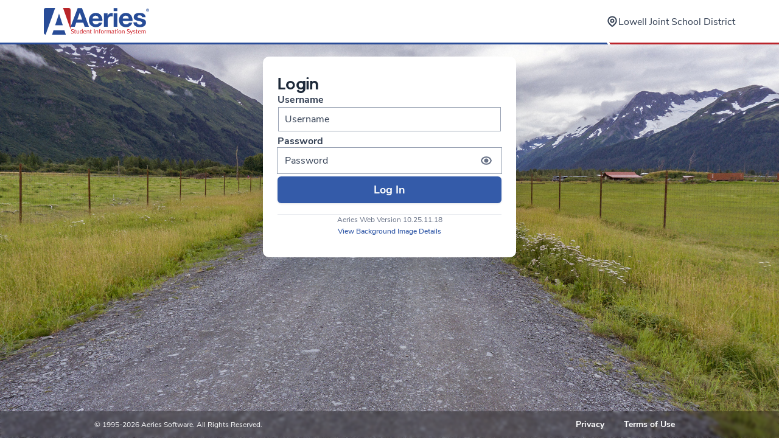

--- FILE ---
content_type: text/html; charset=utf-8
request_url: https://aeries.ljsd.org/teacher/login.aspx?page=default.aspx
body_size: 5746
content:

<!DOCTYPE HTML>
<html xmlns="http://www.w3.org/1999/xhtml">
<head id="Head1"><title>
	Aeries Login
</title><meta id="viewport" name="viewport" content="width=device-width, initial-scale=1" /><link rel="shortcut icon" href="favicon.ico" type="image/x-icon" /><link rel="icon" href="favicon.ico" type="image/x-icon" />

	<link rel="stylesheet" type="text/css" href="/Teacher/StyleSheets/next-ui/pages/login.min.css?v=10.25.11.18" />
	<link rel="stylesheet" type="text/css" href="/Teacher/KendoUI/kendo.default.min.css?v=10.25.11.18" />
	<link rel="stylesheet" type="text/css" href="/Teacher/KendoUI/kendo.common.min.css?v=10.25.11.18" />
	<link rel="stylesheet" type="text/css" href="/Teacher/KendoUI/kendo.bootstrap.min.css?v=10.25.11.18" />
	<link rel="stylesheet" type="text/css" href="/Teacher/StyleSheets/font-awesome/font-awesome.min.css?v=10.25.11.18" />
	<link rel="stylesheet" type="text/css" href="/Teacher/StyleSheets/aeries-kendo-win.min.css?v=10.25.11.18" />
	<link rel="stylesheet" type="text/css" href="/Teacher/StyleSheets/Sofia.css?v=10.25.11.18" />
	<link href="//fonts.googleapis.com/css?family=Roboto" rel="stylesheet" type="text/css" />
	<link rel="stylesheet" type="text/css" href="/Teacher/StyleSheets/bootstrap/bootstrap.css?v=10.25.11.18" />
	<link rel="stylesheet" type="text/css" href="/Teacher/StyleSheets/next-ui/next-ui.min.css?v=10.25.11.18" />

	<script>
        function inIframe() {
            try {
                return window.self !== window.top;
            } catch (e) {
                return true;
            }
        }

        if (inIframe()) window.top.location.reload();
    </script>

	<script language="javascript" src="/Teacher/ClientScripts/json2.min.js?v=10.25.11.18" type="text/javascript"></script>
	<script type="text/javascript" language="javascript" src="/Teacher/ClientScripts/jQuery/jquery.min.js?v=10.25.11.18"></script>
	<script type="text/javascript" language="javascript" src="/Teacher/ClientScripts/jQuery/jquery-migrate-3.4.1.js?v=10.25.11.18"></script>
	<script type="text/javascript" src="/Teacher/Scripts/bootstrap.min.js?v=10.25.11.18"></script>
	<script language="javascript" src="/Teacher/KendoUI/kendo.all.min.js?v=10.25.11.18" type="text/javascript"></script>
    <script language="javascript" src="/Teacher/ClientScripts/ControlPositions.js?v=10.25.11.18" type="text/javascript"></script>
    <script language="javascript" src="/Teacher/ClientScripts/Silverlight.js?v=10.25.11.18" type="text/javascript"></script>
    <script language="JavaScript" type="text/javascript">window.defaultStatus = "Welcome to Aeries";</script>
	<script type="text/javascript" src="/Teacher/ClientScripts/aeries-kendo-windows-1.0.4.js?v=10.25.11.18"></script>
	<script language="javascript" src="/Teacher/ClientScripts/General.js?v=10.25.11.18" type="text/javascript"></script>
	<script type="text/javascript" src="/Teacher/ClientScripts/next-ui/next-ui.bundle.min.js?v=10.25.11.18"></script>
	<script language="javascript" src="/Teacher/ClientScripts/next-ui/pages/login.min.js?v=10.25.11.18" type="text/javascript"></script>
	<script type="text/javascript">
		$(document).ready(function () {
			SetFocus();

			window.aeriesLocalSessionStorage.remove();
		});

		function loginThemeChecker() {
			try {
				localStorage.setItem("LoginCheck", "true");
			} catch (ex) {

            }
		}

        function hidePassword() {
            $("#Password_Aeries").attr('type', "password");
            $(".password-label").addClass("hide-password");
        }
    </script>

	<meta id="Meta1" name="viewport" content="width=device-width, initial-scale=1" /><style id="DynamicStyle">body{background-image: url('https://cdn01.aeries.net/backgrounds/AlaskaRoad01.jpg'); background-repeat: no-repeat; background-position: center center; background-attachment: fixed;}</style></head>

<body id="TheBody" class="ModernBrowser" data-scope="login-page">
	<header class="login-header flex-container align-center between">
			<div class="login-logo-container flex-container">
				<span class="sign-in-logo"><img alt="Aeries" title="Aeries Student Information System" src="images/aeries-logo-a-white.svg" onerror="this.src='images/aeries-logo-a.png'; this.onerror=null;" /></span>
				<div class="loginImage login-image"><img alt="Aeries" title="Aeries Student Information System" src="images/aeries-logo.svg" onerror="this.src='images/aeries-logo.png'; this.onerror=null;" /></div>
			</div>
			<div class="login-district-container flex-container align-center">
				<svg class="icon" viewBox="0 0 20 20">
					<use href="./images/next-ui/icons.def.svg#location" />
				</svg>
				<div class="login-district-label ac flex-container">
					<span id="lblDistrict" class="login-district-label shadowtext flex-container typography-body" style="">Lowell Joint School District</span>
				</div>
			</div>
	</header>
	<main class="login-content flex-container column align-center center">
		<form method="post" action="./login.aspx?page=default.aspx" id="form1" class="login-form align-center center flex-container">
<div class="aspNetHidden">
<input type="hidden" name="__EVENTTARGET" id="__EVENTTARGET" value="" />
<input type="hidden" name="__EVENTARGUMENT" id="__EVENTARGUMENT" value="" />
<input type="hidden" name="__VIEWSTATE" id="__VIEWSTATE" value="L8KM+pr+Dwc0Zktw9seMLFaPHVxFsTMdClTAgz37Xf9CTrqb8BKyGgeeIKoKAp3xQHMRD/SFyz682Rzsi/4BEBAdwbZIaW1w2IWTUmK8vs957SyWMx7n5NWUeCyDWu7Q4IL6UoQuFcrG2g/64DxaqjHnEuLVSCAbLFoRKGYmSJyVX9kIFqc553dchh4lfK3cIUv9VV299oJcigcrRNsjV6HuSdJ+iHslicdFR5XYZowGtYKR0tFaXUPwp+Siz3XzH8JggILWPVzZSx7Mir/3am49vsabE9BI5+yzyXUUIkLAIz7m9rd/1jGL2OT5J7dm+NZffJd5ifiRJMRQXyu//gph5mx5fAPs+zcNvkARPyyzlJJwanfHc9/ZZmzdWr/NEGPtF8N+sqxSsbYqjUH7y/0Cr90udbCce33FOvXngE9CqYvoHiaynQGp/QtGvaFUwCKoo8z1ARt12ApO8bD1Z5dqVckAtMdNHlpHgjlSG1z7E+JeKfBrOqpCOl/b9xg/cb7BS5yf9gIEiuVCwz13YHPe/[base64]" />
</div>

<script type="text/javascript">
//<![CDATA[
var theForm = document.forms['form1'];
if (!theForm) {
    theForm = document.form1;
}
function __doPostBack(eventTarget, eventArgument) {
    if (!theForm.onsubmit || (theForm.onsubmit() != false)) {
        theForm.__EVENTTARGET.value = eventTarget;
        theForm.__EVENTARGUMENT.value = eventArgument;
        theForm.submit();
    }
}
//]]>
</script>


<script src="/Teacher/WebResource.axd?d=bxUBZZq0LAr50p01AL61B7aea1DeTeZUm70uBWTEj7U_lrlm8493oEwQ3zRTC_hKyeO6jld6dlPZJAiGIERoTayaZJeEDJLq1bhIDIetJvM1&amp;t=638901284248157332" type="text/javascript"></script>


<script type="text/javascript">
//<![CDATA[
function GetImageInfo() { return {    description: 'Alaska Road',    photographer: 'Stock Photo',    url: '',    urlText: '',  };};//]]>
</script>

<script src="/Teacher/ScriptResource.axd?d=y3Mb0Gjsdwf6h_2lPyVCnya5SHH1MKHm7dD_HpXD2f6REYmsBcDpf6WTm501IzEBBaSwG89YUravyXZUMH4QWhgvODbMpO-szWENMmd75etYitA9uJ1YPQQ1JgjxbxRNGBroLpO_HN9efryz-tWwxwcKXW_jjRorYMsO4rhxv_w1&amp;t=5c0e0825" type="text/javascript"></script>
<script src="/Teacher/ScriptResource.axd?d=nL7Y03jq7PY-R0Vv8PUcuxoDTesTQ4IFepR17CMdYiCQtxVD64LlKB5cIbJEwWB9p6rHCD5b49fpI9Ftxr6_A8Af2Xf5RytiZ6EcEqT4MDQ3US5yqae_j6w1vuXZiYBa7j2HR3YNl3cFIbgegzziK3U3DF0bBmjVO67LdmNWQvs29depOm0cnMR2JizZHrul0&amp;t=5c0e0825" type="text/javascript"></script>
<div class="aspNetHidden">

	<input type="hidden" name="__VIEWSTATEGENERATOR" id="__VIEWSTATEGENERATOR" value="B5B52198" />
	<input type="hidden" name="__VIEWSTATEENCRYPTED" id="__VIEWSTATEENCRYPTED" value="" />
</div>
			<script type="text/javascript">
//<![CDATA[
Sys.WebForms.PageRequestManager._initialize('TheScriptManager', 'form1', [], [], [], 90, '');
//]]>
</script>


			<input type="hidden" name="SelectedLogin" id="SelectedLogin" value="0" />
			<input type="hidden" name="SelectedSchool" id="SelectedSchool" />
			<input type="hidden" name="SelectedDatabase" id="SelectedDatabase" value="Lowell Joint School District" />
			<input type="hidden" name="SelectedYear" id="SelectedYear" value="2025-2026" />
			<input type="hidden" name="ActiveDirectoryUsername" id="ActiveDirectoryUsername" value="0" />
			<input type="hidden" name="ReturnPage" id="ReturnPage" value="default.aspx" />

			<div id="divLoginWrapper" class="view login-wrapper Aeries_View" data-root-url="&lt;%= GetBaseURL()%>">
				<div class="login-error-wrapper flex-container column align-self-center">
					<div id="divCompatibilityError" class="AlertBox">
						<span>Your browser version is not fully supported, or your browser has Compatibility View turned on.</span><br /><br />
						<span>For the best experience please use a modern browser with compatibility view turned off.</span>
					</div>
					
					
					
				</div>
				<div id="divLoginContainer" class="login-panel column" style="display: none;">

					
					<div id="LoginContainer_Aeries" class="LoginContainer login-card-content flex-container column">
						<h1>Login</h1>
						<div class="login login-form-wrapper flex-container column">

							<div id="divCredentials_Aeries" class="credentials login-credentials flex-container column">
								<div id="divUsername_Aeries" class="form-group username">
									<label class="loginLabels" for="Username_Aeries">
										Username
										<input name="Username_Aeries" type="text" id="Username_Aeries" class="loginUsername form-control" data-index="0" maxlength="255" placeholder="Username" onblur="handleInputBlur(event)" />
									</label>
								</div>
								<div id="divPassword" class="password form-group">
									<label class="loginLabels password-label hide-password" for="Password_Aeries">
										Password
										<input name="Password_Aeries" type="password" id="Password_Aeries" class="form-control" placeholder="Password" onblur="handleInputBlur(event)" />
										<svg class="icon password-icon eye-on" viewBox="0 0 20 20" onclick="handleToggleShowPassword()">
											<use href="./images/next-ui/icons.def.svg#eye"></use>
										</svg>
										<svg class="icon password-icon eye-off" viewBox="0 0 20 20" onclick="handleToggleShowPassword()">
											<use href="./images/next-ui/icons.def.svg#eye-off"></use>
										</svg>
									</label>
								</div>

							</div>

							<div id="divConnection_Aeries" class="loginConnection login-connection flex-container column">

								<div id="divDatabase_Aeries" class="form-group loginDropdown loginDatabase" style="display:none;">
									<label for="Database_Aeries" class="loginLabel">Database</label>
									<select name="Database_Aeries" id="Database_Aeries" class="form-control al loginDatabaseInput">
</select>
								</div>

								<div id="divYear_Aeries" class="form-group loginDropdown loginYear" style="display:none;">
									<label for="Year_Aeries" class="loginLabel">Year</label>
									<select name="Year_Aeries" id="Year_Aeries" class="form-control al loginDatabaseInput">
</select>
								</div>

								

							</div>

							

							<div class="submit submit-wrapper flex-container column">
								<input type="submit" name="btnSignIn_Aeries" value="Log In" onclick="SyncUsernameFields(); SetFocus(); loginThemeChecker(); hidePassword();" id="btnSignIn_Aeries" class="k-button next-k-button k-button-solid k-button-primary k-button-lg" data-index="0" />
								
								
								
							</div>

							


						</div>
					</div>

					
					<div id="LoginContainer_Google" class="LoginContainer login-card-content flex-container column">
						<h1>Login</h1>
						<div class="login login-form-wrapper flex-container column">

							<div id="divCredential_Google" class="credentials login-credentials flex-container column">

								<div id="divUsername_Google" class="form-group username">
									<label class="loginLabels" for="Username_Google">
										Username/Email
										<input name="Username_Google" type="text" id="Username_Google" class="loginUsername form-control" data-index="1" maxlength="255" placeholder="Username" onblur="handleInputBlur(event)" />
									</label>
								</div>

							</div>

							<div id="divConnection_Google" class="loginConnection login-connection flex-container column">

								<div id="divDatabase_Google" class="form-group loginDropdown loginDatabase" style="display:none;">
									<label for="Database_Google" class="loginLabel">Database</label>
									<select name="Database_Google" id="Database_Google" class="form-control al loginDatabaseInput">
</select>
								</div>

								<div id="divYear_Google" class="form-group loginDropdown loginYear" style="display:none;">
									<label for="Year_Google" class="loginLabel">Year</label>
									<select name="Year_Google" id="Year_Google" class="form-control al loginDatabaseInput">
</select>
								</div>

								

							</div>

							<div class="submit submit-wrapper flex-container column">
								<input type="submit" name="btnSignIn_Google" value="Login with Google" onclick=" SyncUsernameFields(); ;" id="btnSignIn_Google" class="k-button next-k-button k-button-solid k-button-primary k-button-lg loginButton" data-index="1" />
								
								
							</div>

							<button id="btnBackToAeries" class="k-button next-k-button k-button-flat k-button-primary k-button-lg" data-index="1" onclick="handleClickCancelGoogle(event)">
								Cancel
							</button>

						</div>
					</div>

					
						<div class="loginFooter login-panel-footer flex-container column">
							<hr class="divider flex-container no-wrap" />
							<div class="login-panel-info flex-container column align-center">
								<span id="lblVersion" class="typography-support">Aeries Web Version 10.25.11.18</span>
							<button type="button" id="BackgroundInfo" class="k-button next-k-button k-button-sm" data-toggle="modal" data-target="#imageInfoModal">View Background Image Details</button>
								<div class="modal fade" id="imageInfoModal" tabindex="-1" role="dialog" aria-labelledby aria-hidden="true">
									<div class="modal-dialog">
										<div class="modal-content">
											<div class="modal-header">
												<h4 class="modal-title" id="imageInfoModalTitle">Background Image Information</h4>
												<button class="k-button next-k-button k-icon-button k-button-primary" data-dismiss="modal">
													<svg class="icon" viewBox="0 0 20 20">
														<use href="./images/next-ui/icons.def.svg#close"></use>
													</svg>
												</button>
											</div>
											<div class="modal-body">
												<span id="loginImageDescription"></span>
												<br />
												<span></span><span id="loginImagePhotographer"></span>
												<br />
												<span><a id="loginImageLink" href="''"></a></span>
											</div>
											<div class="modal-footer flex-container end">
												<button class="k-button next-k-button k-button-solid k-button-primary k-button-lg" data-dismiss="modal">Close</button>
											</div>
										</div>
									</div>
								</div>
							</div>
						</div>
				</div>
			</div>
		</form>
	</main>

	<footer class="login-footer flex-container between align-center">
		<span id="lblCopyright">&copy; 1995-2026 Aeries Software. All Rights Reserved.</span>
		<div class="login-footer-links-container flex-container">
			<a class="k-button next-k-button k-button-md login-link-button" href="https://www.aeries.com/privacy-policy/" >Privacy</a>
			<a class="k-button next-k-button k-button-md login-link-button" href="https://www.aeries.com/terms-of-service/">Terms of Use</a>
		</div>
	</footer>
	<script type='text/javascript' src='Tracking.vbhtml?639044769850004190'></script>
</body>
</html>

--- FILE ---
content_type: text/css
request_url: https://aeries.ljsd.org/Teacher/StyleSheets/next-ui/pages/login.min.css?v=10.25.11.18
body_size: 4250
content:
.next-backgroundcolor-aeriesblueishwhite{background-color:var(--blue-50)!important;color:var(--main-text-color)}.next-backgroundcolor-aerieslightestblue{background-color:var(--blue-100)!important;color:var(--main-text-color)}.next-backgroundcolor-aerieslighterblue{background-color:var(--blue-200)!important;color:var(--main-text-color)}.next-backgroundcolor-aerieslightblue{background-color:var(--blue-300)!important;color:var(--main-text-color)}.next-backgroundcolor-aeriesblue{background-color:var(--cobalt)!important;color:var(--main-text-color)}.next-backgroundcolor-aeriesmediumblue{background-color:var(--blue-600)!important;color:var(--main-text-color)}.next-backgroundcolor-aeriesdarkishblue{background-color:var(--blue-700)!important;color:var(--main-text-color)}.next-backgroundcolor-aeriesdarkblue{background-color:var(--eleven-pm)!important;color:var(--main-text-color)}.next-backgroundcolor-aeriesreddishwhite{background-color:var(--red-50)!important;color:var(--main-text-color)}.next-backgroundcolor-aerieslightestred{background-color:var(--red-100)!important;color:var(--main-text-color)}.next-backgroundcolor-aerieslighterred{background-color:var(--red-200)!important;color:var(--main-text-color)}.next-backgroundcolor-aerieslightred{background-color:var(--red-300)!important;color:var(--main-text-color)}.next-backgroundcolor-aeriesmediumred{background-color:var(--red-500)!important;color:var(--main-text-color)}.next-backgroundcolor-aeriesred{background-color:var(--crimson)!important;color:var(--main-text-color)}.next-backgroundcolor-aeriesdarkred{background-color:var(--red-900)!important;color:var(--main-text-color)}.next-color-aeriesred{color:var(--crimson)}.next-backgroundcolor-aeriesorange{background-color:var(--citrus-sun)!important;color:var(--main-text-color)}.next-backgroundcolor-aeriesmediumorange{background-color:var(--orange-700)!important;color:var(--main-text-color)}.next-backgroundcolor-aeriesyellow{background-color:var(--orange-500)!important;color:var(--main-text-color)}.next-backgroundcolor-aerieslightyellow{background-color:var(--orange-400)!important;color:var(--main-text-color)}.next-backgroundcolor-aerieslightestgreen{background-color:var(--green-400)!important;color:var(--main-text-color)}.next-backgroundcolor-aerieslightgreen{background-color:var(--green-500)!important;color:var(--main-text-color)}.next-backgroundcolor-aeriesgreen{background-color:var(--saint-green)!important;color:var(--main-text-color)}.next-backgroundcolor-aeriesmediumgreen{background-color:var(--green-700)!important;color:var(--main-text-color)}.next-backgroundcolor-aeriesdarkgreen{background-color:var(--green-900)!important;color:var(--main-text-color)}.next-backgroundcolor-aerieslightestpurple{background-color:var(--purple-400)!important;color:var(--main-text-color)}.next-backgroundcolor-aerieslightpurple{background-color:var(--purple-500)!important;color:var(--main-text-color)}.next-backgroundcolor-aeriespurple{background-color:var(--just-purple)!important;color:var(--main-text-color)}.next-backgroundcolor-aeriesgreywhite{background-color:var(--grey-50)!important;color:var(--main-text-color)}.next-backgroundcolor-aeriesnearwhite{background-color:var(--grey-50)!important;color:var(--main-text-color)}.next-backgroundcolor-aeriesalmostwhite{background-color:var(--grey-50)!important;color:var(--main-text-color)}.next-backgroundcolor-aeriesoffwhite{background-color:var(--grey-50)!important;color:var(--main-text-color)}.next-text-color-errorfailure{color:var(--error-failure)}.next-text-color-warning{color:var(--warning)}.next-text-color-success{color:var(--success)}.next-text-color-link{color:var(--link)!important}.next-backgroundcolor-aeriesnearlywhite{background-color:var(--grey-50)!important;color:var(--main-text-color)}.next-backgroundcolor-aerieslightestgray{background-color:var(--grey-100)!important;color:var(--main-text-color)}.next-backgroundcolor-aeriesgray,.next-backgroundcolor-aeriesgrey{background-color:var(--mist-grey)!important;color:var(--main-text-color)}.next-backgroundcolor-aerieslightergray{background-color:var(--grey-300)!important;color:var(--main-text-color)}.next-backgroundcolor-aeriesmediumergray{background-color:var(--grey-400)!important;color:var(--main-text-color)}.next-backgroundcolor-aeriesmediumgray{background-color:var(--grey-500)!important;color:var(--main-text-color)}.next-backgroundcolor-aeriesmediumdarkgray{background-color:var(--grey-600)!important;color:var(--main-text-color)}.next-backgroundcolor-aeriesdarkgray{background-color:var(--grey-700)!important;color:var(--main-text-color)}.next-backgroundcolor-aeriesverydarkgray{background-color:var(--grey-800)!important;color:var(--main-text-color)}.next-backgroundcolor-aeriesdarkestgray{background-color:var(--neutral-grey)!important;color:var(--main-text-color)}.next-backgroundcolor-aerieslightgray{background-color:var(--light-grey)!important;color:var(--main-text-color)}.next-backgroundcolor-aerieswhite{background-color:var(--white)!important;color:var(--main-text-color)}.next-backgroundcolor-aeriesblack{background-color:var(--black)!important;color:var(--main-text-color)}.aeries-blue{color:#274b97}.aeries-red{color:#c7504c}.aeries-dark-red{color:#ba2025!important}.aeries-contacts-alert-text-color{color:var(--grey-700)!important}.aeries-white{color:#fff}.aeries-grey{color:#c8c9c9}.aeries-dark-grey{color:#5c5c5c}.aeries-light-grey{color:#919090}.aeries-lightest-grey{color:#e2e4e4}.aeries-lighter-grey{color:#c8c9c9}.aeries-green{color:#31938f}.aeries-yellow{color:#e2aa26}.aeries-off-white{color:#f6f6f6}.aeries-pink{color:#d81b60}.aeries-purple{color:#5b45a7}.aeries-brown{color:#926f61}.aeries-background-default{background-color:#f6f6f6}.aeries-background-green-light{background-color:#eaf4f3}.aeries-background-red-light{background-color:#ffd4d3!important}.aeries-background-red-light a#school-year-link{color:#d80027}.aeries-background-blue-light{background-color:#4160a2!important;color:#f6f6f6}.aeries-background-off-white{background-color:#e2e4e4}.next-color-main-text{color:var(--main-text-color)}:root{--aeries-font:'Nunito Sans',sans-serif;--aeries-font-fixed-width:Fixedsys,monospace,Courier New,Courier,sans-serif;--aeries-heading-font:'Aeries Sans',sans-serif;--aeries-round-font:'Nunito Sans',sans-serif;--aeries-sans-font:'Nunito Sans',sans-serif;--aeries-font-size:16px}@font-face{font-family:"Aeries Sans";font-style:normal;font-weight:200;src:url(../../fonts/Aeries/aeriessans-thin-webfont.woff2) format("woff2")}@font-face{font-family:"Aeries Sans";font-style:normal;font-weight:300;src:url(../../fonts/Aeries/aeriessans-light-webfont.woff2) format("woff2")}@font-face{font-family:"Aeries Sans";font-style:normal;font-weight:400;src:url(../../fonts/Aeries/aeriessans-medium-webfont.woff2) format("woff2")}@font-face{font-family:"Aeries Sans";font-style:normal;font-weight:600;src:url(../../fonts/Aeries/aeriessans-semiBold-webfont.woff2) format("woff2")}@font-face{font-family:"Aeries Sans";font-style:normal;font-weight:700;src:url(../../fonts/Aeries/aeriessans-bold-webfont.woff2) format("woff2")}@font-face{font-family:"Aeries Sans";font-style:normal;font-weight:800;src:url(../../fonts/Aeries/aeriessans-extraBold-webfont.woff2) format("woff2")}@font-face{font-family:'Nunito Sans';font-style:normal;font-weight:200;src:url(../../fonts/Nunito/nunito-sans-v5-vietnamese_latin_latin-ext-200.eot);src:local('Nunito Sans ExtraLight'),local('NunitoSans-ExtraLight'),url(../../fonts/Nunito/nunito-sans-v5-vietnamese_latin_latin-ext-200.eot?#iefix) format('embedded-opentype'),url(../../fonts/Nunito/nunito-sans-v5-vietnamese_latin_latin-ext-200.woff2) format('woff2'),url(../../fonts/Nunito/nunito-sans-v5-vietnamese_latin_latin-ext-200.woff) format('woff'),url(../../fonts/Nunito/nunito-sans-v5-vietnamese_latin_latin-ext-200.ttf) format('truetype'),url(../../fonts/Nunito/nunito-sans-v5-vietnamese_latin_latin-ext-200.svg#NunitoSans) format('svg')}@font-face{font-family:'Nunito Sans';font-style:italic;font-weight:200;src:url(../../fonts/Nunito/nunito-sans-v5-vietnamese_latin_latin-ext-200italic.eot);src:local('Nunito Sans ExtraLight Italic'),local('NunitoSans-ExtraLightItalic'),url(../../fonts/Nunito/nunito-sans-v5-vietnamese_latin_latin-ext-200italic.eot?#iefix) format('embedded-opentype'),url(../../fonts/Nunito/nunito-sans-v5-vietnamese_latin_latin-ext-200italic.woff2) format('woff2'),url(../../fonts/Nunito/nunito-sans-v5-vietnamese_latin_latin-ext-200italic.woff) format('woff'),url(../../fonts/Nunito/nunito-sans-v5-vietnamese_latin_latin-ext-200italic.ttf) format('truetype'),url(../../fonts/Nunito/nunito-sans-v5-vietnamese_latin_latin-ext-200italic.svg#NunitoSans) format('svg')}@font-face{font-family:'Nunito Sans';font-style:normal;font-weight:300;src:url(../../fonts/Nunito/nunito-sans-v5-vietnamese_latin_latin-ext-300.eot);src:local('Nunito Sans Light'),local('NunitoSans-Light'),url(../../fonts/Nunito/nunito-sans-v5-vietnamese_latin_latin-ext-300.eot?#iefix) format('embedded-opentype'),url(../../fonts/Nunito/nunito-sans-v5-vietnamese_latin_latin-ext-300.woff2) format('woff2'),url(../../fonts/Nunito/nunito-sans-v5-vietnamese_latin_latin-ext-300.woff) format('woff'),url(../../fonts/Nunito/nunito-sans-v5-vietnamese_latin_latin-ext-300.ttf) format('truetype'),url(../../fonts/Nunito/nunito-sans-v5-vietnamese_latin_latin-ext-300.svg#NunitoSans) format('svg')}@font-face{font-family:'Nunito Sans';font-style:italic;font-weight:300;src:url(../../fonts/Nunito/nunito-sans-v5-vietnamese_latin_latin-ext-300italic.eot);src:local('Nunito Sans Light Italic'),local('NunitoSans-LightItalic'),url(../../fonts/Nunito/nunito-sans-v5-vietnamese_latin_latin-ext-300italic.eot?#iefix) format('embedded-opentype'),url(../../fonts/Nunito/nunito-sans-v5-vietnamese_latin_latin-ext-300italic.woff2) format('woff2'),url(../../fonts/Nunito/nunito-sans-v5-vietnamese_latin_latin-ext-300italic.woff) format('woff'),url(../../fonts/Nunito/nunito-sans-v5-vietnamese_latin_latin-ext-300italic.ttf) format('truetype'),url(../../fonts/Nunito/nunito-sans-v5-vietnamese_latin_latin-ext-300italic.svg#NunitoSans) format('svg')}@font-face{font-family:'Nunito Sans';font-style:normal;font-weight:400;src:url(../../fonts/Nunito/nunito-sans-v5-vietnamese_latin_latin-ext-regular.eot);src:local('Nunito Sans Regular'),local('NunitoSans-Regular'),url(../../fonts/Nunito/nunito-sans-v5-vietnamese_latin_latin-ext-regular.eot?#iefix) format('embedded-opentype'),url(../../fonts/Nunito/nunito-sans-v5-vietnamese_latin_latin-ext-regular.woff2) format('woff2'),url(../../fonts/Nunito/nunito-sans-v5-vietnamese_latin_latin-ext-regular.woff) format('woff'),url(../../fonts/Nunito/nunito-sans-v5-vietnamese_latin_latin-ext-regular.ttf) format('truetype'),url(../../fonts/Nunito/nunito-sans-v5-vietnamese_latin_latin-ext-regular.svg#NunitoSans) format('svg')}@font-face{font-family:'Nunito Sans';font-style:normal;font-weight:600;src:url(../../fonts/Nunito/nunito-sans-v5-vietnamese_latin_latin-ext-600.eot);src:local('Nunito Sans SemiBold'),local('NunitoSans-SemiBold'),url(../../fonts/Nunito/nunito-sans-v5-vietnamese_latin_latin-ext-600.eot?#iefix) format('embedded-opentype'),url(../../fonts/Nunito/nunito-sans-v5-vietnamese_latin_latin-ext-600.woff2) format('woff2'),url(../../fonts/Nunito/nunito-sans-v5-vietnamese_latin_latin-ext-600.woff) format('woff'),url(../../fonts/Nunito/nunito-sans-v5-vietnamese_latin_latin-ext-600.ttf) format('truetype'),url(../../fonts/Nunito/nunito-sans-v5-vietnamese_latin_latin-ext-600.svg#NunitoSans) format('svg')}@font-face{font-family:'Nunito Sans';font-style:italic;font-weight:400;src:url(../../fonts/Nunito/nunito-sans-v5-vietnamese_latin_latin-ext-italic.eot);src:local('Nunito Sans Italic'),local('NunitoSans-Italic'),url(../../fonts/Nunito/nunito-sans-v5-vietnamese_latin_latin-ext-italic.eot?#iefix) format('embedded-opentype'),url(../../fonts/Nunito/nunito-sans-v5-vietnamese_latin_latin-ext-italic.woff2) format('woff2'),url(../../fonts/Nunito/nunito-sans-v5-vietnamese_latin_latin-ext-italic.woff) format('woff'),url(../../fonts/Nunito/nunito-sans-v5-vietnamese_latin_latin-ext-italic.ttf) format('truetype'),url(../../fonts/Nunito/nunito-sans-v5-vietnamese_latin_latin-ext-italic.svg#NunitoSans) format('svg')}@font-face{font-family:'Nunito Sans';font-style:italic;font-weight:600;src:url(../../fonts/Nunito/nunito-sans-v5-vietnamese_latin_latin-ext-600italic.eot);src:local('Nunito Sans SemiBold Italic'),local('NunitoSans-SemiBoldItalic'),url(../../fonts/Nunito/nunito-sans-v5-vietnamese_latin_latin-ext-600italic.eot?#iefix) format('embedded-opentype'),url(../../fonts/Nunito/nunito-sans-v5-vietnamese_latin_latin-ext-600italic.woff2) format('woff2'),url(../../fonts/Nunito/nunito-sans-v5-vietnamese_latin_latin-ext-600italic.woff) format('woff'),url(../../fonts/Nunito/nunito-sans-v5-vietnamese_latin_latin-ext-600italic.ttf) format('truetype'),url(../../fonts/Nunito/nunito-sans-v5-vietnamese_latin_latin-ext-600italic.svg#NunitoSans) format('svg')}@font-face{font-family:'Nunito Sans';font-style:normal;font-weight:700;src:url(../../fonts/Nunito/nunito-sans-v5-vietnamese_latin_latin-ext-700.eot);src:local('Nunito Sans Bold'),local('NunitoSans-Bold'),url(../../fonts/Nunito/nunito-sans-v5-vietnamese_latin_latin-ext-700.eot?#iefix) format('embedded-opentype'),url(../../fonts/Nunito/nunito-sans-v5-vietnamese_latin_latin-ext-700.woff2) format('woff2'),url(../../fonts/Nunito/nunito-sans-v5-vietnamese_latin_latin-ext-700.woff) format('woff'),url(../../fonts/Nunito/nunito-sans-v5-vietnamese_latin_latin-ext-700.ttf) format('truetype'),url(../../fonts/Nunito/nunito-sans-v5-vietnamese_latin_latin-ext-700.svg#NunitoSans) format('svg')}@font-face{font-family:'Nunito Sans';font-style:italic;font-weight:700;src:url(../../fonts/Nunito/nunito-sans-v5-vietnamese_latin_latin-ext-700italic.eot);src:local('Nunito Sans Bold Italic'),local('NunitoSans-BoldItalic'),url(../../fonts/Nunito/nunito-sans-v5-vietnamese_latin_latin-ext-700italic.eot?#iefix) format('embedded-opentype'),url(../../fonts/Nunito/nunito-sans-v5-vietnamese_latin_latin-ext-700italic.woff2) format('woff2'),url(../../fonts/Nunito/nunito-sans-v5-vietnamese_latin_latin-ext-700italic.woff) format('woff'),url(../../fonts/Nunito/nunito-sans-v5-vietnamese_latin_latin-ext-700italic.ttf) format('truetype'),url(../../fonts/Nunito/nunito-sans-v5-vietnamese_latin_latin-ext-700italic.svg#NunitoSans) format('svg')}@font-face{font-family:'Nunito Sans';font-style:normal;font-weight:800;src:url(../../fonts/Nunito/nunito-sans-v5-vietnamese_latin_latin-ext-800.eot);src:local('Nunito Sans ExtraBold'),local('NunitoSans-ExtraBold'),url(../../fonts/Nunito/nunito-sans-v5-vietnamese_latin_latin-ext-800.eot?#iefix) format('embedded-opentype'),url(../../fonts/Nunito/nunito-sans-v5-vietnamese_latin_latin-ext-800.woff2) format('woff2'),url(../../fonts/Nunito/nunito-sans-v5-vietnamese_latin_latin-ext-800.woff) format('woff'),url(../../fonts/Nunito/nunito-sans-v5-vietnamese_latin_latin-ext-800.ttf) format('truetype'),url(../../fonts/Nunito/nunito-sans-v5-vietnamese_latin_latin-ext-800.svg#NunitoSans) format('svg')}@font-face{font-family:'Nunito Sans';font-style:italic;font-weight:800;src:url(../../fonts/Nunito/nunito-sans-v5-vietnamese_latin_latin-ext-800italic.eot);src:local('Nunito Sans ExtraBold Italic'),local('NunitoSans-ExtraBoldItalic'),url(../../fonts/Nunito/nunito-sans-v5-vietnamese_latin_latin-ext-800italic.eot?#iefix) format('embedded-opentype'),url(../../fonts/Nunito/nunito-sans-v5-vietnamese_latin_latin-ext-800italic.woff2) format('woff2'),url(../../fonts/Nunito/nunito-sans-v5-vietnamese_latin_latin-ext-800italic.woff) format('woff'),url(../../fonts/Nunito/nunito-sans-v5-vietnamese_latin_latin-ext-800italic.ttf) format('truetype'),url(../../fonts/Nunito/nunito-sans-v5-vietnamese_latin_latin-ext-800italic.svg#NunitoSans) format('svg')}@font-face{font-family:'Nunito Sans';font-style:normal;font-weight:900;src:url(../../fonts/Nunito/nunito-sans-v5-vietnamese_latin_latin-ext-900.eot);src:local('Nunito Sans Black'),local('NunitoSans-Black'),url(../../fonts/Nunito/nunito-sans-v5-vietnamese_latin_latin-ext-900.eot?#iefix) format('embedded-opentype'),url(../../fonts/Nunito/nunito-sans-v5-vietnamese_latin_latin-ext-900.woff2) format('woff2'),url(../../fonts/Nunito/nunito-sans-v5-vietnamese_latin_latin-ext-900.woff) format('woff'),url(../../fonts/Nunito/nunito-sans-v5-vietnamese_latin_latin-ext-900.ttf) format('truetype'),url(../../fonts/Nunito/nunito-sans-v5-vietnamese_latin_latin-ext-900.svg#NunitoSans) format('svg')}@font-face{font-family:'Nunito Sans';font-style:italic;font-weight:900;src:url(../../fonts/Nunito/nunito-sans-v5-vietnamese_latin_latin-ext-900italic.eot);src:local('Nunito Sans Black Italic'),local('NunitoSans-BlackItalic'),url(../../fonts/Nunito/nunito-sans-v5-vietnamese_latin_latin-ext-900italic.eot?#iefix) format('embedded-opentype'),url(../../fonts/Nunito/nunito-sans-v5-vietnamese_latin_latin-ext-900italic.woff2) format('woff2'),url(../../fonts/Nunito/nunito-sans-v5-vietnamese_latin_latin-ext-900italic.woff) format('woff'),url(../../fonts/Nunito/nunito-sans-v5-vietnamese_latin_latin-ext-900italic.ttf) format('truetype'),url(../../fonts/Nunito/nunito-sans-v5-vietnamese_latin_latin-ext-900italic.svg#NunitoSans) format('svg')}[data-scope=login-page]{box-sizing:border-box;background-size:cover;height:100%;zoom:1;border:0;padding:0;padding:0 15px 15px 15px;background-position:center top;background-repeat:no-repeat;border-collapse:collapse;left:0;top:-30.5px;overflow-x:hidden;overflow-y:hidden}[data-scope=login-page] .view.login-wrapper{height:unset;margin-top:0;padding:20px 0;scrollbar-gutter:auto}[data-scope=login-page] .submit-wrapper{width:100%;gap:18px}[data-scope=login-page] .submit-wrapper .k-button{flex:1}[data-scope=login-page] #lblVersion{color:var(--grey-500)}[data-scope=login-page] .login-content{width:auto;padding-top:73px;height:calc(100dvh - 44px);justify-content:flex-start;overflow-y:auto}[data-scope=login-page] .login-content .login-form{height:100%}[data-scope=login-page] .login-error-wrapper{gap:8px;width:416px}[data-scope=login-page] .login-error-wrapper .alert{flex-grow:1}[data-scope=login-page] .login-error-wrapper .alert .icon{align-self:center}[data-scope=login-page] .login-error-wrapper .alert .alert-text{text-align:left}[data-scope=login-page] .login-header{height:73px;width:100%;box-sizing:border-box;flex:1 0 auto;background-color:var(--white);padding:11px 72px 15px 72px;color:var(--main-text-color);position:fixed;z-index:99;top:0;background-image:url(../../../images/AeriesLine.png);background-repeat:no-repeat;background-position:right bottom}[data-scope=login-page] .login-logo-container{gap:16.5px}[data-scope=login-page] .login-district-container{gap:8px}[data-scope=login-page] .sign-in-logo img{width:44px;height:44px}[data-scope=login-page] .login-image img{width:129px;height:44px}[data-scope=login-page] .login-district-label{font-size:16px;font-weight:400;line-height:24px;padding-top:1px}[data-scope=login-page] #divCompatibilityError{display:none}[data-scope=login-page] .login-panel{display:none;background-color:var(--white);width:416px;min-height:330px;padding:30px 24px 30px 24px;border-radius:10px;gap:18px;box-shadow:0 36px 46px 0 rgba(9,30,66,.12);margin:0 46px 46px 46px}[data-scope=login-page] .login-panel h1{color:var(--grey-700);text-align:start;margin:0}[data-scope=login-page] .login-panel .divider{height:1px;background:var(--mist-grey);width:100%;border:none;margin:0}[data-scope=login-page] .login-panel .divider-text{height:21px;padding:0 2px;font-family:var(--aeries-font);font-size:12px;font-style:normal;font-weight:400;line-height:normal;color:var(--grey-700);gap:8px}[data-scope=login-page] .login-panel .divider-text::after,[data-scope=login-page] .login-panel .divider-text::before{padding:.5px 0;background-color:var(--mist-grey);content:'';flex:1}[data-scope=login-page] .google-button-container{gap:18px}[data-scope=login-page] .google-button.k-button.k-button-outline{border-width:1px;border-color:var(--grey-300);color:var(--grey-600)}[data-scope=login-page] .google-button img{height:26px;width:26px}[data-scope=login-page] .login-panel-footer{padding-top:18px;gap:16px}[data-scope=login-page] .login-card-content{gap:22px}[data-scope=login-page] .login-card-content h1{font-family:var(--aeries-heading-font);font-size:28px;font-style:normal;line-height:normal;letter-spacing:-.7px;font-weight:700;color:var(--header-text-color)}[data-scope=login-page] .login-card-content input:not([type=submit]){color:var(--main-text-color);font-family:var(--aeries-font);font-size:16px;font-style:normal;font-weight:400;line-height:21px}[data-scope=login-page] .login-card-content #lblVersion{font-family:var(--aeries-font);font-size:12px;font-style:normal;font-weight:400;line-height:normal}[data-scope=login-page] #divLoginWrapper{gap:40px;display:flex;flex-direction:column}[data-scope=login-page] #divLoginWrapper.Aeries_View #lblErrorDiv_Google{display:none!important}[data-scope=login-page] #divLoginWrapper.Aeries_View #LoginContainer_Google{display:none!important}[data-scope=login-page] #divLoginWrapper.Aeries_View.Aeries_Portal #divPassword,[data-scope=login-page] #divLoginWrapper.Aeries_View.Aeries_Portal .google-button-container{display:none}[data-scope=login-page] #divLoginWrapper.Google_View #lblErrorDiv_Aeries{display:none!important}[data-scope=login-page] #divLoginWrapper.Google_View #LoginContainer_Aeries{display:none!important}[data-scope=login-page] #divLoginWrapper.Google_View.Google_Portal #btnBackToAeries{display:none}[data-scope=login-page] .login-form-wrapper{gap:18px;width:100%}[data-scope=login-page] .login-connection,[data-scope=login-page] .login-credentials{gap:18px;width:100%}[data-scope=login-page] .password-label{position:relative}[data-scope=login-page] .password-label.hide-password .eye-off{display:none}[data-scope=login-page] .password-label.hide-password .eye-on{display:block}[data-scope=login-page] .password-label input[type=password],[data-scope=login-page] .password-label input[type=text]{width:100%;box-sizing:border-box}[data-scope=login-page] .password-icon{position:absolute;bottom:17%;right:4%;cursor:pointer;color:var(--grey-500)}[data-scope=login-page] .eye-on{display:none}[data-scope=login-page] .eye-off{display:block}[data-scope=login-page] .form-group{color:var(--main-text-color)}[data-scope=login-page] #imageInfoModal{display:none;text-align:start}[data-scope=login-page] #imageInfoModal .modal-dialog{position:absolute;left:50%;top:50%;transform:translate(-50%,-50%)}[data-scope=login-page] .modal-body{flex-direction:column;color:var(--main-text-color)}[data-scope=login-page] #BackgroundInfo{display:inline-flex;color:var(--cobalt);width:auto}[data-scope=login-page] .login-footer{height:44px;width:100%;box-sizing:border-box;bottom:0;background-color:rgba(0,0,0,.3);backdrop-filter:blur(2px);color:var(--grey-50);font-size:12px;font-weight:400;padding:4px 155px 4px 155px;position:fixed;z-index:99}[data-scope=login-page] .login-footer-links-container{gap:10px}[data-scope=login-page] .login-link{text-decoration:none;color:#fefefe}[data-scope=login-page] .login-link-button{color:#fefefe}[data-scope=login-page] #divCustomText{padding-top:18px}[data-scope=login-page] #divCustomText strong{color:var(--black);font-family:var(--aeries-font);font-size:14px;font-style:normal;font-weight:400;line-height:150%}[data-scope=login-page] #divCustomText h2{font-family:var(--aeries-font);font-size:14px;font-style:normal;font-weight:400;line-height:150%;color:inherit;margin:0;padding-top:4px}[data-scope=login-page] #divCustomText ul{display:flex;list-style-type:none;gap:4px;padding:4px 0;flex-wrap:wrap;justify-content:center;padding:0}[data-scope=login-page] #divCustomText li{padding:4px 5px 4px 5px}[data-scope=login-page] #divCustomText li a{font-family:var(--aeries-font);font-size:12px;font-style:normal;font-weight:600;line-height:24px;color:var(--cobalt);flex-wrap:nowrap}[data-scope=login-page] .form-group input[type=text]:disabled{color:var(--grey-400)}[data-scope=login-page] .form-group .k-state-disabled{color:var(--grey-400)}[data-scope=login-page] .form-group:has(span):has(select:disabled) label{color:var(--grey-400)}@media (max-width:767px){[data-scope=login-page]{background-image:none}[data-scope=login-page] .login-header.flex-container{justify-content:space-evenly;padding:0 30px}[data-scope=login-page] .login-header.flex-container .login-image{display:none}[data-scope=login-page] .login-footer.flex-container{justify-content:space-evenly;padding:0 30px}[data-scope=login-page] .CustomTextArea{font-size:11px}}@media (max-height:600px){[data-scope=login-page] .credentials{min-height:initial}[data-scope=login-page] .login-district-label{font-size:18pt;padding-top:2px}}@media (max-width:386px){[data-scope=login-page]{zoom:.85}[data-scope=login-page] .login-header{padding:11px 20px 15px 20px}[data-scope=login-page] #imageInfoModal .modal-dialog{position:relative;left:auto;top:auto;transform:none}}@media (max-width:320px){[data-scope=login-page]{zoom:.75;overflow-x:scroll}[data-scope=login-page] #imageInfoModal .modal-dialog{position:relative;left:auto;top:auto;transform:none}}[data-scope=login-page] #divDatabase_Aeries,[data-scope=login-page] #divDatabase_Google,[data-scope=login-page] #divSchool_Aeries,[data-scope=login-page] #divSchool_Google,[data-scope=login-page] #divYear_Google{width:100%;text-overflow:ellipsis}[data-scope=login-page] #divDatabase_Aeries span .k-input,[data-scope=login-page] #divDatabase_Google span .k-input,[data-scope=login-page] #divSchool_Aeries span .k-input,[data-scope=login-page] #divSchool_Google span .k-input,[data-scope=login-page] #divYear_Google span .k-input{padding-right:16px}[data-scope=login-page] #Password_Aeries{overflow:hidden;text-overflow:ellipsis;padding-right:41px}

--- FILE ---
content_type: text/css
request_url: https://aeries.ljsd.org/Teacher/StyleSheets/aeries-kendo-win.min.css?v=10.25.11.18
body_size: 3047
content:
:root{--aeries-font:'Nunito Sans',sans-serif;--aeries-font-fixed-width:Fixedsys,monospace,Courier New,Courier,sans-serif;--aeries-heading-font:'Aeries Sans',sans-serif;--aeries-round-font:'Nunito Sans',sans-serif;--aeries-sans-font:'Nunito Sans',sans-serif;--aeries-font-size:16px}@font-face{font-family:"Aeries Sans";font-style:normal;font-weight:200;src:url(fonts/Aeries/aeriessans-thin-webfont.woff2) format("woff2")}@font-face{font-family:"Aeries Sans";font-style:normal;font-weight:300;src:url(fonts/Aeries/aeriessans-light-webfont.woff2) format("woff2")}@font-face{font-family:"Aeries Sans";font-style:normal;font-weight:400;src:url(fonts/Aeries/aeriessans-medium-webfont.woff2) format("woff2")}@font-face{font-family:"Aeries Sans";font-style:normal;font-weight:600;src:url(fonts/Aeries/aeriessans-semiBold-webfont.woff2) format("woff2")}@font-face{font-family:"Aeries Sans";font-style:normal;font-weight:700;src:url(fonts/Aeries/aeriessans-bold-webfont.woff2) format("woff2")}@font-face{font-family:"Aeries Sans";font-style:normal;font-weight:800;src:url(fonts/Aeries/aeriessans-extraBold-webfont.woff2) format("woff2")}@font-face{font-family:'Nunito Sans';font-style:normal;font-weight:200;src:url(fonts/Nunito/nunito-sans-v5-vietnamese_latin_latin-ext-200.eot);src:local('Nunito Sans ExtraLight'),local('NunitoSans-ExtraLight'),url(fonts/Nunito/nunito-sans-v5-vietnamese_latin_latin-ext-200.eot?#iefix) format('embedded-opentype'),url(fonts/Nunito/nunito-sans-v5-vietnamese_latin_latin-ext-200.woff2) format('woff2'),url(fonts/Nunito/nunito-sans-v5-vietnamese_latin_latin-ext-200.woff) format('woff'),url(fonts/Nunito/nunito-sans-v5-vietnamese_latin_latin-ext-200.ttf) format('truetype'),url(fonts/Nunito/nunito-sans-v5-vietnamese_latin_latin-ext-200.svg#NunitoSans) format('svg')}@font-face{font-family:'Nunito Sans';font-style:italic;font-weight:200;src:url(fonts/Nunito/nunito-sans-v5-vietnamese_latin_latin-ext-200italic.eot);src:local('Nunito Sans ExtraLight Italic'),local('NunitoSans-ExtraLightItalic'),url(fonts/Nunito/nunito-sans-v5-vietnamese_latin_latin-ext-200italic.eot?#iefix) format('embedded-opentype'),url(fonts/Nunito/nunito-sans-v5-vietnamese_latin_latin-ext-200italic.woff2) format('woff2'),url(fonts/Nunito/nunito-sans-v5-vietnamese_latin_latin-ext-200italic.woff) format('woff'),url(fonts/Nunito/nunito-sans-v5-vietnamese_latin_latin-ext-200italic.ttf) format('truetype'),url(fonts/Nunito/nunito-sans-v5-vietnamese_latin_latin-ext-200italic.svg#NunitoSans) format('svg')}@font-face{font-family:'Nunito Sans';font-style:normal;font-weight:300;src:url(fonts/Nunito/nunito-sans-v5-vietnamese_latin_latin-ext-300.eot);src:local('Nunito Sans Light'),local('NunitoSans-Light'),url(fonts/Nunito/nunito-sans-v5-vietnamese_latin_latin-ext-300.eot?#iefix) format('embedded-opentype'),url(fonts/Nunito/nunito-sans-v5-vietnamese_latin_latin-ext-300.woff2) format('woff2'),url(fonts/Nunito/nunito-sans-v5-vietnamese_latin_latin-ext-300.woff) format('woff'),url(fonts/Nunito/nunito-sans-v5-vietnamese_latin_latin-ext-300.ttf) format('truetype'),url(fonts/Nunito/nunito-sans-v5-vietnamese_latin_latin-ext-300.svg#NunitoSans) format('svg')}@font-face{font-family:'Nunito Sans';font-style:italic;font-weight:300;src:url(fonts/Nunito/nunito-sans-v5-vietnamese_latin_latin-ext-300italic.eot);src:local('Nunito Sans Light Italic'),local('NunitoSans-LightItalic'),url(fonts/Nunito/nunito-sans-v5-vietnamese_latin_latin-ext-300italic.eot?#iefix) format('embedded-opentype'),url(fonts/Nunito/nunito-sans-v5-vietnamese_latin_latin-ext-300italic.woff2) format('woff2'),url(fonts/Nunito/nunito-sans-v5-vietnamese_latin_latin-ext-300italic.woff) format('woff'),url(fonts/Nunito/nunito-sans-v5-vietnamese_latin_latin-ext-300italic.ttf) format('truetype'),url(fonts/Nunito/nunito-sans-v5-vietnamese_latin_latin-ext-300italic.svg#NunitoSans) format('svg')}@font-face{font-family:'Nunito Sans';font-style:normal;font-weight:400;src:url(fonts/Nunito/nunito-sans-v5-vietnamese_latin_latin-ext-regular.eot);src:local('Nunito Sans Regular'),local('NunitoSans-Regular'),url(fonts/Nunito/nunito-sans-v5-vietnamese_latin_latin-ext-regular.eot?#iefix) format('embedded-opentype'),url(fonts/Nunito/nunito-sans-v5-vietnamese_latin_latin-ext-regular.woff2) format('woff2'),url(fonts/Nunito/nunito-sans-v5-vietnamese_latin_latin-ext-regular.woff) format('woff'),url(fonts/Nunito/nunito-sans-v5-vietnamese_latin_latin-ext-regular.ttf) format('truetype'),url(fonts/Nunito/nunito-sans-v5-vietnamese_latin_latin-ext-regular.svg#NunitoSans) format('svg')}@font-face{font-family:'Nunito Sans';font-style:normal;font-weight:600;src:url(fonts/Nunito/nunito-sans-v5-vietnamese_latin_latin-ext-600.eot);src:local('Nunito Sans SemiBold'),local('NunitoSans-SemiBold'),url(fonts/Nunito/nunito-sans-v5-vietnamese_latin_latin-ext-600.eot?#iefix) format('embedded-opentype'),url(fonts/Nunito/nunito-sans-v5-vietnamese_latin_latin-ext-600.woff2) format('woff2'),url(fonts/Nunito/nunito-sans-v5-vietnamese_latin_latin-ext-600.woff) format('woff'),url(fonts/Nunito/nunito-sans-v5-vietnamese_latin_latin-ext-600.ttf) format('truetype'),url(fonts/Nunito/nunito-sans-v5-vietnamese_latin_latin-ext-600.svg#NunitoSans) format('svg')}@font-face{font-family:'Nunito Sans';font-style:italic;font-weight:400;src:url(fonts/Nunito/nunito-sans-v5-vietnamese_latin_latin-ext-italic.eot);src:local('Nunito Sans Italic'),local('NunitoSans-Italic'),url(fonts/Nunito/nunito-sans-v5-vietnamese_latin_latin-ext-italic.eot?#iefix) format('embedded-opentype'),url(fonts/Nunito/nunito-sans-v5-vietnamese_latin_latin-ext-italic.woff2) format('woff2'),url(fonts/Nunito/nunito-sans-v5-vietnamese_latin_latin-ext-italic.woff) format('woff'),url(fonts/Nunito/nunito-sans-v5-vietnamese_latin_latin-ext-italic.ttf) format('truetype'),url(fonts/Nunito/nunito-sans-v5-vietnamese_latin_latin-ext-italic.svg#NunitoSans) format('svg')}@font-face{font-family:'Nunito Sans';font-style:italic;font-weight:600;src:url(fonts/Nunito/nunito-sans-v5-vietnamese_latin_latin-ext-600italic.eot);src:local('Nunito Sans SemiBold Italic'),local('NunitoSans-SemiBoldItalic'),url(fonts/Nunito/nunito-sans-v5-vietnamese_latin_latin-ext-600italic.eot?#iefix) format('embedded-opentype'),url(fonts/Nunito/nunito-sans-v5-vietnamese_latin_latin-ext-600italic.woff2) format('woff2'),url(fonts/Nunito/nunito-sans-v5-vietnamese_latin_latin-ext-600italic.woff) format('woff'),url(fonts/Nunito/nunito-sans-v5-vietnamese_latin_latin-ext-600italic.ttf) format('truetype'),url(fonts/Nunito/nunito-sans-v5-vietnamese_latin_latin-ext-600italic.svg#NunitoSans) format('svg')}@font-face{font-family:'Nunito Sans';font-style:normal;font-weight:700;src:url(fonts/Nunito/nunito-sans-v5-vietnamese_latin_latin-ext-700.eot);src:local('Nunito Sans Bold'),local('NunitoSans-Bold'),url(fonts/Nunito/nunito-sans-v5-vietnamese_latin_latin-ext-700.eot?#iefix) format('embedded-opentype'),url(fonts/Nunito/nunito-sans-v5-vietnamese_latin_latin-ext-700.woff2) format('woff2'),url(fonts/Nunito/nunito-sans-v5-vietnamese_latin_latin-ext-700.woff) format('woff'),url(fonts/Nunito/nunito-sans-v5-vietnamese_latin_latin-ext-700.ttf) format('truetype'),url(fonts/Nunito/nunito-sans-v5-vietnamese_latin_latin-ext-700.svg#NunitoSans) format('svg')}@font-face{font-family:'Nunito Sans';font-style:italic;font-weight:700;src:url(fonts/Nunito/nunito-sans-v5-vietnamese_latin_latin-ext-700italic.eot);src:local('Nunito Sans Bold Italic'),local('NunitoSans-BoldItalic'),url(fonts/Nunito/nunito-sans-v5-vietnamese_latin_latin-ext-700italic.eot?#iefix) format('embedded-opentype'),url(fonts/Nunito/nunito-sans-v5-vietnamese_latin_latin-ext-700italic.woff2) format('woff2'),url(fonts/Nunito/nunito-sans-v5-vietnamese_latin_latin-ext-700italic.woff) format('woff'),url(fonts/Nunito/nunito-sans-v5-vietnamese_latin_latin-ext-700italic.ttf) format('truetype'),url(fonts/Nunito/nunito-sans-v5-vietnamese_latin_latin-ext-700italic.svg#NunitoSans) format('svg')}@font-face{font-family:'Nunito Sans';font-style:normal;font-weight:800;src:url(fonts/Nunito/nunito-sans-v5-vietnamese_latin_latin-ext-800.eot);src:local('Nunito Sans ExtraBold'),local('NunitoSans-ExtraBold'),url(fonts/Nunito/nunito-sans-v5-vietnamese_latin_latin-ext-800.eot?#iefix) format('embedded-opentype'),url(fonts/Nunito/nunito-sans-v5-vietnamese_latin_latin-ext-800.woff2) format('woff2'),url(fonts/Nunito/nunito-sans-v5-vietnamese_latin_latin-ext-800.woff) format('woff'),url(fonts/Nunito/nunito-sans-v5-vietnamese_latin_latin-ext-800.ttf) format('truetype'),url(fonts/Nunito/nunito-sans-v5-vietnamese_latin_latin-ext-800.svg#NunitoSans) format('svg')}@font-face{font-family:'Nunito Sans';font-style:italic;font-weight:800;src:url(fonts/Nunito/nunito-sans-v5-vietnamese_latin_latin-ext-800italic.eot);src:local('Nunito Sans ExtraBold Italic'),local('NunitoSans-ExtraBoldItalic'),url(fonts/Nunito/nunito-sans-v5-vietnamese_latin_latin-ext-800italic.eot?#iefix) format('embedded-opentype'),url(fonts/Nunito/nunito-sans-v5-vietnamese_latin_latin-ext-800italic.woff2) format('woff2'),url(fonts/Nunito/nunito-sans-v5-vietnamese_latin_latin-ext-800italic.woff) format('woff'),url(fonts/Nunito/nunito-sans-v5-vietnamese_latin_latin-ext-800italic.ttf) format('truetype'),url(fonts/Nunito/nunito-sans-v5-vietnamese_latin_latin-ext-800italic.svg#NunitoSans) format('svg')}@font-face{font-family:'Nunito Sans';font-style:normal;font-weight:900;src:url(fonts/Nunito/nunito-sans-v5-vietnamese_latin_latin-ext-900.eot);src:local('Nunito Sans Black'),local('NunitoSans-Black'),url(fonts/Nunito/nunito-sans-v5-vietnamese_latin_latin-ext-900.eot?#iefix) format('embedded-opentype'),url(fonts/Nunito/nunito-sans-v5-vietnamese_latin_latin-ext-900.woff2) format('woff2'),url(fonts/Nunito/nunito-sans-v5-vietnamese_latin_latin-ext-900.woff) format('woff'),url(fonts/Nunito/nunito-sans-v5-vietnamese_latin_latin-ext-900.ttf) format('truetype'),url(fonts/Nunito/nunito-sans-v5-vietnamese_latin_latin-ext-900.svg#NunitoSans) format('svg')}@font-face{font-family:'Nunito Sans';font-style:italic;font-weight:900;src:url(fonts/Nunito/nunito-sans-v5-vietnamese_latin_latin-ext-900italic.eot);src:local('Nunito Sans Black Italic'),local('NunitoSans-BlackItalic'),url(fonts/Nunito/nunito-sans-v5-vietnamese_latin_latin-ext-900italic.eot?#iefix) format('embedded-opentype'),url(fonts/Nunito/nunito-sans-v5-vietnamese_latin_latin-ext-900italic.woff2) format('woff2'),url(fonts/Nunito/nunito-sans-v5-vietnamese_latin_latin-ext-900italic.woff) format('woff'),url(fonts/Nunito/nunito-sans-v5-vietnamese_latin_latin-ext-900italic.ttf) format('truetype'),url(fonts/Nunito/nunito-sans-v5-vietnamese_latin_latin-ext-900italic.svg#NunitoSans) format('svg')}.next-backgroundcolor-aeriesblueishwhite{background-color:var(--blue-50)!important;color:var(--main-text-color)}.next-backgroundcolor-aerieslightestblue{background-color:var(--blue-100)!important;color:var(--main-text-color)}.next-backgroundcolor-aerieslighterblue{background-color:var(--blue-200)!important;color:var(--main-text-color)}.next-backgroundcolor-aerieslightblue{background-color:var(--blue-300)!important;color:var(--main-text-color)}.next-backgroundcolor-aeriesblue{background-color:var(--cobalt)!important;color:var(--main-text-color)}.next-backgroundcolor-aeriesmediumblue{background-color:var(--blue-600)!important;color:var(--main-text-color)}.next-backgroundcolor-aeriesdarkishblue{background-color:var(--blue-700)!important;color:var(--main-text-color)}.next-backgroundcolor-aeriesdarkblue{background-color:var(--eleven-pm)!important;color:var(--main-text-color)}.next-backgroundcolor-aeriesreddishwhite{background-color:var(--red-50)!important;color:var(--main-text-color)}.next-backgroundcolor-aerieslightestred{background-color:var(--red-100)!important;color:var(--main-text-color)}.next-backgroundcolor-aerieslighterred{background-color:var(--red-200)!important;color:var(--main-text-color)}.next-backgroundcolor-aerieslightred{background-color:var(--red-300)!important;color:var(--main-text-color)}.next-backgroundcolor-aeriesmediumred{background-color:var(--red-500)!important;color:var(--main-text-color)}.next-backgroundcolor-aeriesred{background-color:var(--crimson)!important;color:var(--main-text-color)}.next-backgroundcolor-aeriesdarkred{background-color:var(--red-900)!important;color:var(--main-text-color)}.next-color-aeriesred{color:var(--crimson)}.next-backgroundcolor-aeriesorange{background-color:var(--citrus-sun)!important;color:var(--main-text-color)}.next-backgroundcolor-aeriesmediumorange{background-color:var(--orange-700)!important;color:var(--main-text-color)}.next-backgroundcolor-aeriesyellow{background-color:var(--orange-500)!important;color:var(--main-text-color)}.next-backgroundcolor-aerieslightyellow{background-color:var(--orange-400)!important;color:var(--main-text-color)}.next-backgroundcolor-aerieslightestgreen{background-color:var(--green-400)!important;color:var(--main-text-color)}.next-backgroundcolor-aerieslightgreen{background-color:var(--green-500)!important;color:var(--main-text-color)}.next-backgroundcolor-aeriesgreen{background-color:var(--saint-green)!important;color:var(--main-text-color)}.next-backgroundcolor-aeriesmediumgreen{background-color:var(--green-700)!important;color:var(--main-text-color)}.next-backgroundcolor-aeriesdarkgreen{background-color:var(--green-900)!important;color:var(--main-text-color)}.next-backgroundcolor-aerieslightestpurple{background-color:var(--purple-400)!important;color:var(--main-text-color)}.next-backgroundcolor-aerieslightpurple{background-color:var(--purple-500)!important;color:var(--main-text-color)}.next-backgroundcolor-aeriespurple{background-color:var(--just-purple)!important;color:var(--main-text-color)}.next-backgroundcolor-aeriesgreywhite{background-color:var(--grey-50)!important;color:var(--main-text-color)}.next-backgroundcolor-aeriesnearwhite{background-color:var(--grey-50)!important;color:var(--main-text-color)}.next-backgroundcolor-aeriesalmostwhite{background-color:var(--grey-50)!important;color:var(--main-text-color)}.next-backgroundcolor-aeriesoffwhite{background-color:var(--grey-50)!important;color:var(--main-text-color)}.next-text-color-errorfailure{color:var(--error-failure)}.next-text-color-warning{color:var(--warning)}.next-text-color-success{color:var(--success)}.next-text-color-link{color:var(--link)!important}.next-backgroundcolor-aeriesnearlywhite{background-color:var(--grey-50)!important;color:var(--main-text-color)}.next-backgroundcolor-aerieslightestgray{background-color:var(--grey-100)!important;color:var(--main-text-color)}.next-backgroundcolor-aeriesgray,.next-backgroundcolor-aeriesgrey{background-color:var(--mist-grey)!important;color:var(--main-text-color)}.next-backgroundcolor-aerieslightergray{background-color:var(--grey-300)!important;color:var(--main-text-color)}.next-backgroundcolor-aeriesmediumergray{background-color:var(--grey-400)!important;color:var(--main-text-color)}.next-backgroundcolor-aeriesmediumgray{background-color:var(--grey-500)!important;color:var(--main-text-color)}.next-backgroundcolor-aeriesmediumdarkgray{background-color:var(--grey-600)!important;color:var(--main-text-color)}.next-backgroundcolor-aeriesdarkgray{background-color:var(--grey-700)!important;color:var(--main-text-color)}.next-backgroundcolor-aeriesverydarkgray{background-color:var(--grey-800)!important;color:var(--main-text-color)}.next-backgroundcolor-aeriesdarkestgray{background-color:var(--neutral-grey)!important;color:var(--main-text-color)}.next-backgroundcolor-aerieslightgray{background-color:var(--light-grey)!important;color:var(--main-text-color)}.next-backgroundcolor-aerieswhite{background-color:var(--white)!important;color:var(--main-text-color)}.next-backgroundcolor-aeriesblack{background-color:var(--black)!important;color:var(--main-text-color)}.aeries-blue{color:#274b97}.aeries-red{color:#c7504c}.aeries-dark-red{color:#ba2025!important}.aeries-contacts-alert-text-color{color:var(--grey-700)!important}.aeries-white{color:#fff}.aeries-grey{color:#c8c9c9}.aeries-dark-grey{color:#5c5c5c}.aeries-light-grey{color:#919090}.aeries-lightest-grey{color:#e2e4e4}.aeries-lighter-grey{color:#c8c9c9}.aeries-green{color:#31938f}.aeries-yellow{color:#e2aa26}.aeries-off-white{color:#f6f6f6}.aeries-pink{color:#d81b60}.aeries-purple{color:#5b45a7}.aeries-brown{color:#926f61}.aeries-background-default{background-color:#f6f6f6}.aeries-background-green-light{background-color:#eaf4f3}.aeries-background-red-light{background-color:#ffd4d3!important}.aeries-background-red-light a#school-year-link{color:#d80027}.aeries-background-blue-light{background-color:#4160a2!important;color:#f6f6f6}.aeries-background-off-white{background-color:#e2e4e4}.next-color-main-text{color:var(--main-text-color)}:root{--scrollbar-gutter-width:26px}@-moz-document url-prefix(){:root{--scrollbar-gutter-width:8px}}@media (pointer:coarse){@supports (-webkit-touch-callout:none){:root{--scrollbar-gutter-width:0px}}}:root{--top-bar-height:57px;--footer-height:112px}@media only screen and (max-width:767px){:root{--top-bar-height:92px;--footer-height:137px}}#aeriesWin{width:400px;height:140px;display:none;padding-top:0;padding-bottom:0}#aeriesWin .small-font{font-size:.9em}#aeriesWin .medium-font{font-size:1em}#aeriesWin .large-font{font-size:1.2em}#aeriesWin input{font-size:.9em;width:70px}#aeriesWin div:first-child{font-weight:400;height:auto;overflow:auto;padding:20px 26px}#aeriesWin .km-scroll-header+div{font-weight:400;height:auto;overflow:auto;padding:20px 26px}#aeriesWin>div:last-child{text-align:center;padding:20px}#aeriesWin input[type=button]{margin:2px}span[id^=aeriesWin]{text-align:left!important}.next-k-popup{max-width:100%;padding-top:72px!important}.next-k-popup .k-window-title{font-family:var(--aeries-heading-font);font-size:24px;font-style:normal;line-height:125%;letter-spacing:-.6px;font-weight:700;padding:24px;color:var(--header-text-color);margin:0}.next-k-popup .k-window-titlebar{position:relative;height:3em;border-bottom-style:none;font-size:20px;background-color:#fff;font-family:var(--aeries-heading-font);font-size:24px;font-style:normal;line-height:125%;letter-spacing:-.6px;font-weight:700;color:var(--header-text-color);padding:0!important;margin-top:-72px!important}.next-k-popup .k-window-titlebar.drag-handle .k-window-title{cursor:inherit}.next-k-popup .k-window-titlebar .k-window-actions .k-button.k-window-action{color:var(--blue-500);opacity:1}.next-k-popup .k-window-titlebar .k-window-actions .k-button.k-window-action:hover{text-shadow:none}.next-k-popup .k-icon{zoom:1.5}.next-k-popup .k-window-actions{margin:20px}@media only screen and (max-width:767px){.next-k-popup.report-viewer:not(.report-process-completed){height:270px!important}}.next-k-popup.report-viewer .report-process-completed,.next-k-popup.report-viewer.report-process-completed{height:166px!important}.next-k-table .k-grid-header{background-color:var(--grey-100);padding:0!important;border-bottom-style:solid;border-bottom-width:1px;zoom:1}.next-k-table .k-grid-header th.k-header{font-family:var(--aeries-font);font-weight:700;vertical-align:middle;white-space:normal;border-style:none}.next-k-table .k-grid-header th.k-header>.k-link{display:flex;align-items:center}.next-k-table .k-grid-header-wrap{border-radius:4px;border-width:0}.next-k-table .k-alt{background-color:#fff}.next-k-table .k-grid-content{font-family:var(--aeries-font);font-size:14px;font-weight:400;color:#000;overflow-y:auto}.next-k-table .k-grid tr td{border-width:0 0 1px 0}.next-dark-mode .next-k-popup.k-widget.k-window{border-color:var(--border-color);background-color:var(--background-color)}.next-dark-mode .next-k-popup a{color:var(--blue-200)}.next-dark-mode .next-k-popup .k-window-title,.next-dark-mode .next-k-popup .k-window-titlebar{background-color:var(--background-color)}.next-dark-mode .next-k-popup .k-window-titlebar .k-window-actions .k-button.k-window-action{color:var(--grey-300)}.next-dark-mode .next-k-popup .k-content,.next-dark-mode .next-k-popup .k-content .BlackText{background-color:var(--background-color);color:var(--main-text-color)}[data-scope=parent-portal] .next-k-popup .k-icon{color:var(--blue-500)!important}

--- FILE ---
content_type: text/css
request_url: https://aeries.ljsd.org/Teacher/StyleSheets/Sofia.css?v=10.25.11.18
body_size: 545
content:
/**
 * @license
 * MyFonts Webfont Build ID 3316484, 2016-12-02T19:18:00-0500
 * 
 * The fonts listed in this notice are subject to the End User License
 * Agreement(s) entered into by the website owner. All other parties are 
 * explicitly restricted from using the Licensed Webfonts(s).
 * 
 * You may obtain a valid license at the URLs below.
 * 
 * Webfont: SofiaProRegular by Mostardesign
 * URL: http://www.myfonts.com/fonts/mostardesign/sofia-pro/regular/
 * Copyright: Copyright &#x00A9; Olivier Gourvat - Mostardesign Type Foundry, 2016. All rights reserved.
 * Licensed pageviews: 10,000
 * 
 * 
 * License: http://www.myfonts.com/viewlicense?type=web&buildid=3316484
 * 
 * © 2016 MyFonts Inc
*/


/* @import must be at top of file, otherwise CSS will not work */
/* @import url("//hello.myfonts.net/count/329b04"); */

  
@font-face {font-family: 'SofiaProRegular';src: url('fonts/Sofia/329B04_0_0.eot');src: url('fonts/Sofia/329B04_0_0.eot?#iefix') format('embedded-opentype'),url('fonts/Sofia/329B04_0_0.woff2') format('woff2'),url('fonts/Sofia/329B04_0_0.woff') format('woff'),url('fonts/Sofia/329B04_0_0.ttf') format('truetype');}
 

--- FILE ---
content_type: application/javascript
request_url: https://aeries.ljsd.org/Teacher/ClientScripts/General.js?v=10.25.11.18
body_size: 45525
content:
// Note     *********************************
//		Version Number: When this file is updated, Also update the Version number wherever static, Search entire Solution for General.js?v=2 and update the version to today's date.
// End Note *********************************

// JScript File

// Warn users when they are about to leave aeries
// Similar logic for livingtree is also in AeriesNET\Scripts\require\edbacker\views\edbacker\index.js

var externalLinkUrl = "";
var externalLinkTimeout;

function handlerAnchorTagClicks(shouldRedirect) {
	$('a').filter(function () {
		var externalSite = false;
		externalSite = this.hostname && this.hostname !== location.hostname;
		var url = this.href;
		var leadsToExternalSite = url.includes("GoTo") && url.endsWith(".aspx");

		return (externalSite || leadsToExternalSite);
    }).off('click').click(function (e) {
		e.preventDefault();
		externalLinkUrl = this.href;

		try {
			if(shouldRedirect) {
				const body = "You are about to proceed to an external website. A new tab will be opened in a few seconds.";
				const id = "externalLinkModal"
				const title = "Leaving Aeries";

				aeriesModal.new({
					id,
					title,
					body,
					confirmText: 'OK',
					onConfirm: () => {
						window.open(externalLinkUrl, '_blank');
						clearTimeout(externalLinkTimeout);
					},
					onCancel: () => {
						clearTimeout(externalLinkTimeout);
					}
				})

				aeriesModal.open(id)

				externalLinkTimeout = setTimeout(function () {
					window.open(externalLinkUrl, "_blank");
					aeriesModal.close('externalLinkModal');
				}, 3000);
			}
		} catch (ex) {
			//pages that dont have aeriesWin use default confirm dialog (analytics)
			var message = "You are about to proceed to an external website.";
			if (confirm(message)) {
				window.open(externalLinkUrl, "_blank");
			}
		}
	});
}

function initExternalLinkClickHandler() {
    const isNotIframePage = window.self === window.top;
    const inheritsMasterPage = Boolean(window.jQuery && $('html[id$=MasterHTML]').length > 0);
     
    if (isNotIframePage && inheritsMasterPage) {
        const isPageAlreadyInterceptingExternalLinks = window.isSubStuRedirectPreventionActive && window.isSubStuRedirectPreventionActive();
        handlerAnchorTagClicks(!isPageAlreadyInterceptingExternalLinks);
	}
}

$(document).ready(function () {
	initExternalLinkClickHandler();
});

$(document).on('postback', initExternalLinkClickHandler);

window.THROTTLE_MIN_TIME_MILLISECONDS = 200;

/**
 * Throttles calls so that they can only called once per time limit.
 * @param {any} func - The function to call
 * @param {any} limit - The minimum time to wait before allowing the function to be executed again.
 * @returns
 */
function throttle(func, limit) {
    let lastFunc;
    let lastRan;
    return function () {
        const context = this, args = arguments;
        if (!lastRan) {
            func.apply(context, args);
            lastRan = Date.now();
        } else {
            clearTimeout(lastFunc);
            lastFunc = setTimeout(function () {
                if ((Date.now() - lastRan) >= limit) {
                    func.apply(context, args);
                    lastRan = Date.now();
                }
            }, limit - (Date.now() - lastRan));
        }
    };
}

// Iphone fixer upper
$(() => {
    fixScale();
    window.pageState?.handleResize();
})

// Set to debugmode to see console errors.
var debugmode = true;
// Variable to start and top updating timer
var timer;

// Variable for LOC State
var LocState = '';

// Variable to check if Dark Mode is currently active
var isDarkModeEnabled = false;

//variable to see if the transition period is still in effect between themes
var darkModeTransition = false;

// Jquery 'on' extender, allows for things like $(window).on('scroll',function() { alert('this happens at 150 miliseconds of no longer scrolling.'); }, 150);
;(function ($) {
	var on = $.fn.on, timer;
	$.fn.on = function () {
		var args = Array.apply(null, arguments);
		var last = args[args.length - 1];

		if (isNaN(last) || (last === 1 && args.pop())) return on.apply(this, args);

		var delay = args.pop();
		var fn = args.pop();

		args.push(function () {
			var self = this, params = arguments;
			clearTimeout(timer);
			timer = setTimeout(function () {
				try {
					fn.apply(self, params);
				} catch (Ex) { }
			}, delay);
		});

		return on.apply(this, args);
	};
}(this.jQuery || this.Zepto));

// Log to server somehow, send to slack etc, or use sentry...
function log(severity, message) {
	//alert("An level " + severity + " error occurred: " + message);
}

// Handle JavaScript Errors
if (debugmode === false) {
	window.onerror = function (message, url, lineNumber) {
		log(1, message);
		return true;
	};
}

// Turn any function into a graceful fail function.
function productionize(object) {
	var name,
        method;
	for (name in object) {
		method = object[name];
		if (typeof method == "function") {
			object[name] = function (name, method) {
				return function () {
					try {
						return method.apply(this, arguments);
					} catch (ex) {
						log(1, name + "(): " + ex.message);
					}
				};
			}(name, method);
		}
	}
}

function EasyRePaint() {
	// Trigger warning: cause browser to recalculate based on onscroll and onresize events.
	setTimeout(function () {
		$(window).trigger("scroll");
		$(window).trigger('resize');
		try {
			originalPageHeight = GetPageHeight();
			windowHeight = $(window).height();
		} catch (Ex) {
		}
	}, 10);
}

function DoNothing(){}

function GetBMI(he, we)
{
    var ix2 = 0;
    var ix1 = 0;
    var lngweight = 0;
    var lngheight = 0;

    if((he.length == 0) || (we.length == 0))
    {
        return "";
    }

    if (he.length > 0)
    {
        if( we.length > 0)
        {
            if((we * 1) > 0)
            {
                lngweight = (we * 1);
            }
            else
            {
                ix1 = we.indexOf("lb")
                if(ix1 > 0)
                {
                    lngweight = we.substring(0, ix1) * 1;
                }
            }

            if((he * 1) > 0)
            {
                // 02/04/2004 -jdk- make sure he is > 0!
                if(((he * 1) < 10) && ((he * 1) > 0))     // 6/27/02 -jdk- if height is less than 10, it's feet not inches!!!
                {
                    // 02/04/2004 -jdk- save in variable - use later if he and we > 0
                    lngheight = (he * 12);
                }
                else
                {
                    // 02/04/2004 -jdk- save in variable - use later if he and we > 0
                    lngheight = (he * 1);
                }
            }
            else
            {
                ix1 = he.indexOf("'")
                if(ix1 > 0)
                {
                    lngheight = he.substring(0, ix1) * 12
                }

                ix2 = he.indexOf('"')
                if(ix2 > 0)
                {
                    lngheight = lngheight + (he.substring(ix1 + 1, ix2) * 1)
                }
            }
        }
    }

    if((lngweight > 0) && (lngheight > 0))
    {
        // 02/04/2004 -JDK- BMI is a byte (256!)
        if(((lngweight / Math.pow(lngheight, 2)) * 703) < 255)
        {
            return Math.round((lngweight / Math.pow(lngheight, 2)) * 703);
        }
        else
        {
            return 255;
        }
    }

}

function IsNumeric(sText)
{
	var ValidChars = "0123456789.";
	var IsNumber=true;
	var Char;

	for (i = 0; i < sText.length && IsNumber == true; i++)
	{
		Char = sText.charAt(i);
		if (ValidChars.indexOf(Char) == -1)
		{
			IsNumber = false;
		}
	}
	return IsNumber;
}

function IsInteger(s)
{
	var intVal;
	try
	{
		intVal = parseInt(parseFloat(s));
		return true;
	}
	catch(e)
	{
		return false;
	}
}

function ParseNumber(val) {
	var num = parseInt(val);
	return (isNaN(num) ? 0 : num);
}

function isValidDate(s) {
	try {
		s = s.toString().replace(/⁄/g, '/');
	} catch (ex) {
		// Not a string?
	}
	var date = new Date(s);
	if (date instanceof Date && !isNaN(date.valueOf())) {
		return true;
	} else {
		return false;
	}
}

function SafeJSONVal(stringVal) {
	try {
		stringVal = $.trim(stringVal);
		stringVal = stringVal.replace("'", "\\\'");
	} catch (Err) {
	}
	return stringVal;
}

function DropDownValue(strID) {
	var o = document.getElementById(strID);

	if (o) {
		if (o.selectedIndex > -1) { return o.options[o.selectedIndex].value; }
		else { return ""; }
	}
	else { return ""; }
}

function Left(str, n)
{
	if (n <= 0)
		return "";
	else if (n > String(str).length)
		return str;
	else
		return String(str).substring(0,n);
}

function Right(str, n)
{
	if (n <= 0)
		return "";
	else if (n > String(str).length)
		return str;
	else
	{
		var iLen = String(str).length;
		return String(str).substring(iLen, iLen - n);
	}
}

function StripLeftOf(OriginalString, SearchString) {

	var i = OriginalString.indexOf(SearchString);

	if (i > 0) {
		return Left(OriginalString, i);
	}
	else {
		return OriginalString;
	}

}

function HR(tr){ HighlightRow(tr) }
function HighlightRow(tr)
{
	tr.style.backgroundColor = '#CCFFCC';

	var cells = tr.getElementsByTagName('td');

	for(ix1=0; ix1<cells.length; ix1++)
	{
		o = cells[ix1];
		if (o.className != 'DataLE')
		{
			o.style.backgroundColor = '#CCFFCC';
		}
	}
}

function UHR(tr){ UnHighlightRow(tr) }
function UnHighlightRow(tr)
{
	tr.style.backgroundColor = '';

	var cells = tr.getElementsByTagName('td');

	for(ix1=0; ix1<cells.length; ix1++)
	{
		o = cells[ix1];
		if (o.className != 'DataLE')
		{
			o.style.backgroundColor = '';
		}
	}
}

function NewWin( URL, width, height, name )
{
	var style;
	var s1;
	var s2;

	style = "toolbar=0,location=0,status=0,menubar=0,scrollbars=1,resizable=1";
	style += ",width=" + width + ",height=" + height;
	style += ", modal=yes";

	var win = window.open( URL, name, style, true );
	win.resizeTo( width, height );

	win.focus();
}

function CheckEmail(e)
{
	if(e)
		if(e.value > ' ')
			GeneralFunctions.ValidEmailAddress(e.value, CheckEmail_Result, CheckEmail_Result, e);
}

function CheckEmail_Result(result, userContext)
{
	if(!result)
	{
		alert('This is not a valid email address.');
		userContext.value = '';
		userContext.focus();
	}
}

function CheckBoxClick(c, strControlvalue, SkipEmpty, NewValue) {
	var v = document.getElementById(strControlvalue);

	if (NewValue > ' ') {
		v.value = NewValue;
		if (v.value == '1') {
			c.src = 'images/CheckBoxChecked.gif';
		}
		else if (v.value == '2') {
			c.src = 'images/CheckBoxDeny.gif';
		}
		else {
			if (SkipEmpty) {
				c.src = 'images/CheckBoxChecked.gif';
			}
			else {
				c.src = 'images/CheckBoxEmpty.gif';
			}
		}
	}
	else {
		if (v.value == '0') {
			v.value = '1';
			c.src = 'images/CheckBoxChecked.gif';
		}
		else if (v.value == '1') {
			v.value = '2';
			c.src = 'images/CheckBoxDeny.gif';
		}
		else {
			if (SkipEmpty) {
				v.value = '1';
				c.src = 'images/CheckBoxChecked.gif';
			}
			else {
				v.value = '0';
				c.src = 'images/CheckBoxEmpty.gif';
			}
		}
	}
	return v.value;
}

function urlencode(str)
{
	str = escape(str);
	str = str.replace('+', '%2B');
	str = str.replace('%20', '+');
	str = str.replace('*', '%2A');
	str = str.replace('/', '%2F');
	str = str.replace('@', '%40');
	return str;
}

function urldecode(str)
{
	str = str.replace('+', ' ');
	str = unescape(str);
	return str;
}

function ReturnNumber(str) {
	if (IsNumeric(str)) {
		return parseInt(str, 10);
	}
	else {
		return 0;
	}
}

function IsChecked(c) {
	if (c != null) {
		if (c.checked) {
			return true;
		}
	}
	return false;
}

function IsTablet() {

	var strAgent = navigator.userAgent;

	if (strAgent.indexOf('Android') > 0)
	{ return true; }
	else if (strAgent.indexOf('iPad') > 0)
	{ return true; }
	else if (strAgent.indexOf('iPod') > 0)
	{ return true; }
	else if (strAgent.indexOf('iPhone') > 0)
	{ return true; }

	return false;

}

function KeepAlive() {
	GeneralFunctions.KeepSessionAlive(KeepAliveComplete);
}

function KeepAliveComplete(RetVal) {
	if (RetVal) {
		setTimeout("KeepAlive()", 60000);
	}
}


function PingServer() {
	GeneralFunctions.KeepSessionAlive(DoNothing);
}

//#region Quick Print
function closeQuickPrint() {
	$("#quickPrintPage").remove();
}

function setPrint() {

	this.contentWindow.__container__ = this;
	this.contentWindow.onbeforeunload = closeQuickPrint;
	this.contentWindow.onafterprint = closeQuickPrint;

	if (GetBrowserName() == "MSIE") {
		window.frames["quickPrintPage"].focus();
		window.frames["quickPrintPage"].document.execCommand("print", false, null);
	} else {
		this.contentWindow.print();
	}

}

function quickPrint(src) {

	var oHiddFrame = document.createElement("iframe");
	oHiddFrame.onload = setPrint;
	oHiddFrame.style.position = "fixed";
	oHiddFrame.style.right = "0";
	oHiddFrame.style.bottom = "0";
	oHiddFrame.style.width = 0;
	oHiddFrame.style.height = 0;
	oHiddFrame.src = src;
	oHiddFrame.id = "quickPrintPage"
	document.body.appendChild(oHiddFrame);
}
//#endregion

function GetBrowserName() {
	// 10/31/2014 HB -- return the browser name
	var browser = "Other";

	if (navigator.userAgent.indexOf("Chrome") > -1) {
		// latest chrome
		browser = "Chrome";
	}
	else if (navigator.userAgent.indexOf("Firefox") > -1) {
		// latest mozilla firefox
		browser = "Firefox";
	}
	else if (navigator.userAgent.indexOf("Safari") > -1) {
		// safari
		browser = "Safari";
	}
	else if ((navigator.userAgent.indexOf("MSIE") > -1) || (navigator.userAgent.indexOf("Media Center PC"))) {
		// support IE 8 - 10 (MSIE); and "Media Center PC" is for the latest IE Edge
		browser = "MSIE";
	}

	return browser;
}

function GetMSIEversion() {
	// 10/31/2014 HB -- get IE version
	var ver = 0.0;

	if (navigator.userAgent.indexOf("MSIE 8.0") > -1) {
		ver = 8.0;
	}
	else if (navigator.userAgent.indexOf("MSIE 9.0") > -1) {
		ver = 9.0;
	}
	else if (navigator.userAgent.indexOf("MSIE 10.0") > -1) {
		ver = 10.0;
	}
	else if ((navigator.userAgent.indexOf("Media Center PC") > -1) && (navigator.userAgent.indexOf("MDDRJS; rv:11.0") > -1)) {
		ver = 11.0;
	}

	return ver;
}

//#region Kendo Common Popup

var kendoCommonPopup = null;

// This function should be called from Report_Functions.GetReportOptionsDisplayScript
// If the contentURL parameter is passed, the content property of the window will be set
// before opening
// title = The title of the popup
// content = The url or html for the content that will fill the window
// centered = Should the popup be auto centered?
// width = Override the default width of 400
// height = Override the default height of 400
// top = Set the top position of the window if not centered
// left = Set the left position of the window if not centered
function openKendoCommonPopup(title, content, centered = true, width = 600, height = 240, top, left, modal = true, maxWidth, maxHeight, minWidth, minHeight, actions, { rootClass = '' } = {}) {
    // Set Defaults
    width = width || 0;
    height = height || 0;
    maxWidth = maxWidth || 0;
    maxHeight = maxHeight || 0;
    minWidth = minWidth || 0;
    minHeight = minHeight || 0;

	if (kendoCommonPopup) {

		if (title === undefined) {
			title = "Aeries";
		}

		if (title) {
			kendoCommonPopup.title(title);
		}

		if (content) {
			kendoCommonPopup.refresh({ url: content });
		}

		// Centered is defaulted to yes if it is not passed in
		if (centered === undefined) {
			centered = true;
		}

        // Heights and Widths
		if (height != 0) {
			kendoCommonPopup.setOptions({ height: height });
		}
		if (width != 0) {
			kendoCommonPopup.setOptions({ width: width });
        }
        if (maxHeight != 0) {
            kendoCommonPopup.setOptions({ maxHeight: maxHeight });
        }
        if (maxWidth != 0) {
            kendoCommonPopup.setOptions({ maxWidth: maxWidth });
        }
        if (minHeight != 0) {
            kendoCommonPopup.setOptions({ minHeight: minHeight });
        }
        if (minWidth != 0) {
            kendoCommonPopup.setOptions({ minWidth: minWidth });
        }

		if (centered == false && top > 0) {
			kendoCommonPopup.setOptions({ top: top });
		}

		if (centered == false && left > 0) {
			kendoCommonPopup.setOptions({ left: left });
		}

		if (centered) {
			kendoCommonPopup.center();
		}

		if (modal) {

			kendoCommonPopup.setOptions({ modal: modal });
		}

		if (actions) {
			kendoCommonPopup.setOptions({ actions });
		}

		if (rootClass) {
			kendoCommonPopup.bind('close', function(...rest) {
                kendoCommonPopup.options.close?.(...rest);
				$("#kendoCommonPopup").parent().removeClass(rootClass);
			});
		}
        const parentElement = $("#kendoCommonPopup").parent();
        parentElement.addClass(`next-k-popup ${rootClass}`);
        parentElement.attr('data-ui-version', 'next-ui');
        parentElement.find('.k-button.k-window-action').addClass('next-k-button');

        parentElement.find(".k-window-content").css({
			height: "100%"
		});

		kendoCommonPopup.open();
	}
}

// When called, this should close the kendoPopup that is the parent of the caller.
// This means that if multiple popups are currently open, only the one containing
// the caller should close.
function closeKendoCommonPopup() {
	window.parent.$('#kendoCommonPopup').data('kendoWindow').close();
}

function kendoCommonPopup_OnDeactivate(e) {
	// This will empty out the existing content so that it is not displayed
	// the next time this window is shown for a brief instant before the new
	// content can be loaded.
	kendoCommonPopup.setOptions({ width: kendoCommonPopup_DefaultWidth, height: kendoCommonPopup_DefaultHeight });
	kendoCommonPopup.content("&nbsp;");
}

function hideShowTableFieldButtonState() {
	// check presence of "EnableTableAndFields" class recursively inside iframes upto 4 levels.
	let checkParentWindowLevel = 1;
	function getContextWindow(context = window) {
		const isCorrectWindow = !!context.$('.TableFieldHelpLink').length;

		if (!isCorrectWindow && checkParentWindowLevel < 4) {
			checkParentWindowLevel += 1;
			return getContextWindow(context.parent);
		}

		return context;
	}

	if (!$('.EnableTableAndFields').length) {
		const contextWindow = getContextWindow();
		contextWindow.$('.TableFieldHelpLink').removeClass('hidden');
		contextWindow.$('.TableFieldOverlay').addClass('hidden');
		contextWindow.$('.PopupTableFieldOverlay').addClass('hidden');
	}
}

function updateShowTableFieldButtonState() {
	// check presence of "EnableTableAndFields" class recursively inside iframes upto 4 levels.
	let checkParentWindowLevel = 1;
	function getContextWindow(context = window) {
		const isCorrectWindow = !!context.$('.TableFieldHelpLink').length;

		if (!isCorrectWindow && checkParentWindowLevel < 4) {
			checkParentWindowLevel += 1;
			return getContextWindow(context.parent);
		}

		return context;
	}

	if (!!$('.EnableTableAndFields').length) {
		const contextWindow = getContextWindow();
		contextWindow.$('.TableFieldHelpLink').addClass('hidden');
		contextWindow.$('.TableFieldOverlay').removeClass('hidden');
		contextWindow.$('.PopupTableFieldOverlay').removeClass('hidden');
	}
}

var kendoCommonPopup_DefaultWidth = 400;
var kendoCommonPopup_DefaultHeight = 235;

// Confirm jQuery has been loaded
if (window.jQuery) {
	$(document).ready(function () {

		if ($("#kendoCommonPopup").length == 0) {
			$('body').append('<div id="kendoCommonPopup"></div>');
		}

		// Discover the report popup
		if (!kendoCommonPopup) {
			try {
				kendoCommonPopup = $("#kendoCommonPopup").kendoWindow({
					width: kendoCommonPopup_DefaultWidth,
					height: kendoCommonPopup_DefaultHeight,
					visible: false,
					iframe: true,
					deactivate: kendoCommonPopup_OnDeactivate
				}).data("kendoWindow");
			} catch (Err) {
			}
		}

		//Widget Collapse
		$('body').on('click', ".widget-options span.widget-collapse", function () {
			var isOpen = $(this).hasClass("icon-expanded");
			var bodyIsCollapsed = false;
			
			if (isOpen) {
				bodyIsCollapsed = true;
				CloseWidget(this);
			} else {
				OpenWidget(this);
			}			
			// Remember Widget state - First Try DB, fallback to localStorage
			try {
				UserAccountOptionsService.SetOption(GetWidgetName($(this)) + "IsCollapsed", bodyIsCollapsed, DoNothing);				
			} catch (Err) {
				localStorage.setItem(GetWidgetName($(this)) + "IsCollapsed", bodyIsCollapsed);
			}
			// Refresh Grid

			setTimeout(function () {
				try {
					grid.refreshItems().layout();
				} catch (ex) { }
			}, 300);
		});

		// Auto Widget Collapser
		$(".widget-options span.widget-collapse").each(function () {
			collapseIfOpen(this);
		});

		// Tooltips - requires Bootstrap
		$(function () {
			if ($('[data-toggle="popover"]').length > 0) {
				try {
					$('[data-toggle="popover"]').popover();
				} catch (Err) {
				}
			}
		});

		// Orientation Change
		$(window).on('orientationchange', throttle(function (event) {
            fixScale();
            window.pageState?.handleResize();
        }, window.THROTTLE_MIN_TIME_MILLISECONDS));

        // Scale based approach for mobile rendering.
        $(window).resize(throttle(() => {
            fixScale();
			window.pageState?.handleResize();
			kendoCommonPopup?.center();
        }, window.THROTTLE_MIN_TIME_MILLISECONDS));

		// Input helpers
		$('form').on('keydown', '.numbersonly', function (e) {
			try {
				//if the letter is not digit then display error and don't type anything
				if (e.which != 8 && e.which != 0 && (e.which < 48 || e.which > 57) && (e.keyCode < 96 || e.keyCode > 105)) {
					// Allow normal keyboard stuff like up down left right, tab, enter etc. Allow negative, allow delete, backspace etc.
					if (e.which != 37 && e.which != 38 && e.which != 39 && e.which != 40 && e.which != 9 && e.which != 13 && e.which != 16 && e.which != 17 && e.which != 189 && e.which != 46 && e.which != 36 && e.which != 35) {
						//display error message
						alert("Please enter only numbers for this field.");
						return false;
					}
				}
			} catch (Err) {
			}
		});

		// Allow Tabs to be used
		$('form').on('keydown', '.AllowTabs', function (e) {
			try {
				var keyCode = e.keyCode || e.which;

				if (keyCode == 9) {
					e.preventDefault();
					var start = this.selectionStart;
					var end = this.selectionEnd;

					// set textarea value to: text before caret + tab + text after caret
					$(this).val($(this).val().substring(0, start)
								+ "\t"
								+ $(this).val().substring(end));

					// put caret at right position again
					this.selectionStart =
					this.selectionEnd = start + 1;
				}
			} catch (Err) {
			}
		});

		updateShowTableFieldButtonState();
	});

	$(window).on("load", function () {
		AddTitlesToImages();
		// Auto Widget Collapser
		$(".widget-options span.widget-collapse").each(function () {
			collapseIfOpen(this);
		});
		// Make Things Stick to the top.
		$(".MakeSticky").each(function () {
			MakeSticky($(this));
		});
		$(".MakeTabSticky .ajax__tab_header").each(function () {
			MakeSticky($(this));
		});
		$(".MakeTabSticky > .k-tabstrip-items").each(function () {
			MakeSticky($(this));
		});
		$(".page-content-wrapper-first-tr").on('click', '.fixed', function (e) {
			EasyRePaint();
			if ($(e.target).hasClass("MakeTabSticky") || $(e.target).closest(".MakeTabSticky").length >= 1 && ($(e.target).closest("li").length >= 1 || $(e.target).closest(".ajax__tab").length >= 1)) {
				try {
					$("#wrapper").animate({ scrollTop: 0 }, {
						duration: 500, // Duration in milliseconds
						easing: "easeInOutQuad" // Easing function from jQuery UI
					});
				} catch (Err) {
					$("html, body").animate({ scrollTop: 0 }, "fast");
				}
			}
		});
		// For any anchor tag pages, trigger the scroll function to make the headers stick.
		if ($(".MakeSticky").length >= 1) {
			EasyRePaint();
		}
		AutoScrollSidePanelList();
	});

}

//#endregion

//#region InlinePopup

function ToggleInlinePopup(popupButton) {

	var InlinePopupSelector = $(popupButton).data('apopup');

	if ($(InlinePopupSelector).length > 0) {
		if ($(InlinePopupSelector).hasClass('rolledup')) {
			var pos = $(popupButton).position();
			$(InlinePopupSelector).css('left', pos.left - $(InlinePopupSelector).outerWidth() + $(popupButton).outerWidth());
			$(InlinePopupSelector).css('top', pos.top + $(popupButton).outerHeight());
			$(InlinePopupSelector).removeClass('rolledup');
		} else {
			$(InlinePopupSelector).addClass('rolledup');
		}
	}

}

//#endregion

//#region SearchBar

$(window).on("load", function () {

	// Make Search Bars
	$(".MakeSearchBar").each(function () {
		MakeSearchBar($(this));
	});

	// Make Filter Bars
	$(".MakeFilterBar").each(function () {
		MakeFilterBar($(this));
	});

});

function MakeSearchBar(ctrl) {

	if ($(ctrl).length === 0) {
		ctrl = $(".MakeSearchBar");
	}

	if ($(ctrl).length) {
		setTimeout(function () {

			var id = $(ctrl).attr('id');

			$(ctrl).addClass('SearchBar');
			$(ctrl).removeClass('MakeSearchBar');

			if (!$(ctrl).parent().hasClass('SearchBarContainer')) {
				$(ctrl).wrap('<div data-searchbarid="' + id + '" class="SearchBarContainer"></div>');
			}
			if ($(ctrl).siblings('.SearchButton').length === 0) {
				$(ctrl).parent().append('<span data-searchbarid="' + id + '" class="fa fa-search btn aeries-blue SearchButton"></span>');
			}

		}, 0);
	}
}

function MakeFilterBar(ctrl) {

	if ($(ctrl).length === 0) {
		ctrl = $(".MakeFilterBar");
	}

	if ($(ctrl).length) {
		setTimeout(function () {

			var id = $(ctrl).attr('id');

			$(ctrl).addClass('FilterBar');
			$(ctrl).removeClass('MakeFilterBar');

			if (!$(ctrl).parent().hasClass('FilterBarContainer')) {
				$(ctrl).wrap('<div data-filterbarid="' + id + '" class="FilterBarContainer"></div>');
			}
			if ($(ctrl).siblings('.FilterButton').length === 0) {
				$(ctrl).parent().append('<span data-filterbarid="' + id + '" class="fa fa-filter btn aeries-blue FilterButton"></span>');
			}

		}, 0);
	}
}


//#endregion

// Widget helpers
function collapseIfOpen(widgetElement) {
	var widgetParentId = GetWidgetName($(widgetElement));
	if (widgetParentId.indexOf('stu-top') === -1) {
		var bodyIsCollapsed = false;		
		try {
			UserAccountOptionsService.GetOption(widgetParentId + "IsCollapsed", function (a1) {
				if (a1 == "True") {					
					CloseWidget(widgetElement, true);
				}
			});
		} catch (Err) {
			bodyIsCollapsed = localStorage.getItem(widgetParentId + "IsCollapsed");
			if (bodyIsCollapsed == "true") {
				CloseWidget(widgetElement, true);
			}
		}
	}
}

function GetWidgetName($thiselement) {
    try {
        // Check if the element has a 'data-alt-collapse-id' attribute
        var altCollapseId = $thiselement.attr('data-alt-collapse-id');
        
        if (altCollapseId) {
            // If the attribute exists, return its value
            return altCollapseId;
        } else {
            // Otherwise, find the closest parent with an id and return that
            return $thiselement.closest('[id]').attr('id');
        }
    } catch (Err) {
        var thisDate = new Date();
        // Give Unique Id, something bad happened.
        return (thisDate.getTime() * 10000);
    }
}

function CloseWidget(elementclickedon, fastclose) {		
	var widgetBody = $(elementclickedon).closest(".widget-wrapper").find(".widget-body");
	if (widgetBody.length > 0 && $(elementclickedon).hasClass("icon-expanded")) {
		if (fastclose === true) {
			widgetBody.hide();
		} else {
			try {
				widgetBody.velocity("slideUp", { duration: 150 });
			} catch (Err) {
				widgetBody.hide();
			}
		}
		$(elementclickedon).removeClass("icon-expanded").addClass("icon-collapsed");
		$(elementclickedon).attr('title', 'Click to Expand');
	}
	EasyRePaint();
	ApplySticky();
	setTimeout(function () { EasyRePaint(); ApplySticky(); }, 300);
}

function OpenWidget(elementclickedon, fastclose) {	
	var widgetBody = $(elementclickedon).closest(".widget-wrapper").find(".widget-body");
	if (widgetBody.length > 0 && $(elementclickedon).hasClass("icon-collapsed")) {
		if (fastclose === true) {
			widgetBody.show();
		} else {
			try {
				widgetBody.velocity("slideDown", { duration: 250 });
			} catch (Err) {
				widgetBody.show();
			}
		}
		$(elementclickedon).removeClass("icon-collapsed").addClass("icon-expanded");
		$(elementclickedon).attr('title', 'Click to Collapse');
	}
	EasyRePaint();
	ApplySticky();
	setTimeout(function () { EasyRePaint(); ApplySticky(); }, 300);
}

function setScaledClasses(scaleClass) {
    const wrapper = document.getElementById('wrapper');
    const sidebarWrapper = document.getElementById('sidebar-wrapper');

    // Define the classes to remove
    const classesToRemove = ['scale-07', 'scale-1'];

    // Remove the classes from the elements
    [wrapper, sidebarWrapper].forEach(element => {
        if (element) {
            classesToRemove.forEach(cls => {
                element.classList.remove(cls);
            });

            // Add the new class
            element.classList.add(scaleClass);
        }
    });
}

function fixScale() {
	const isResponsivePage = !!$(".main-content-placeholder > [data-responsive-page=true]").length;
	if (isResponsivePage) return;

	try {
		var viewport = document.getElementById('viewport');
		if (viewport == null) {
			viewport = document.getElementById('ctl00_viewport');
        }

        /** @type {number} */
        const minTabletWidth = 768;

        /** @type {boolean} */
        const isMobileWidth = (window.innerWidth * visualViewport.scale) < minTabletWidth;

        /** @type {boolean} */
        const isSmallPortraitScreen = window.screen.orientation.type.startsWith('portrait') && isMobileWidth;

		// Small screen or portrait mode
        if (navigator.userAgent.match(/iPhone/i) || navigator.userAgent.match(/iPod/i) || isSmallPortraitScreen) {
            viewport.setAttribute("content", "width=device-width, initial-scale=0.7");
            setScaledClasses('scale-07')
		} else {
            viewport.setAttribute("content", "width=device-width, initial-scale=1");
            setScaledClasses('scale-1')
		}
	} catch (Err) {
		// pass
    }
}

function getQueryStringParameterByName(name) {
	var url = window.location.href;
	name = name.replace(/[\[\]]/g, "\\$&");
	var regex = new RegExp("[?&]" + name + "(=([^&#]*)|&|#|$)"),
        results = regex.exec(url);
	if (!results) return null;
	if (!results[2]) return '';
	return decodeURIComponent(results[2].replace(/\+/g, " "));
}


//#region - new ui helpers //

function ParseTime(strTime) {
	var tmpTime = "";
	var result = "";

	tmpTime = strTime.replace(/[:APM]/g, '').trim();

	if (!isNaN(tmpTime * 1)) {
		if ((tmpTime.length == 3) && (strTime.indexOf(':') == 2)) {
			// if user enters something like 13:1 then it's invalid
			tmpTime += "X";
		}
		else if (tmpTime.length == 4) {
			// if tmpTime length is 4 and starts at 00 then convert to 24
			if (((tmpTime[0] == "0") && (tmpTime[1] == "0")) || ((tmpTime[0] == "2") && (tmpTime[1] == "4") && (strTime.indexOf('P') < 0))) {
				tmpTime = "12" + tmpTime[2] + tmpTime[3];
				strTime = tmpTime + " AM";
			}
			else if ((strTime.indexOf(':') < 0) && (strTime.indexOf('A') < 0) && (tmpTime[0] == "1") && (tmpTime[1] == "2")) {
				strTime = tmpTime + " PM";
			}
		}

		// find am or pm
		if ((strTime.indexOf('A') > 0) || (strTime.indexOf('AM') > 0)) {
			result = FormatTime(tmpTime, "AM");
		}
		else if ((strTime.indexOf('P') > 0) || (strTime.indexOf('PM') > 0)) {
			result = FormatTime(tmpTime, "PM");
		}
		else {
			// convert 24 to 12
			if (((tmpTime[0] + tmpTime[1]) == "24") && (tmpTime.length == 2)) {
				tmpTime = "12";
			}
			// try am then pm
			result = FormatTime(tmpTime, "AM");

			if (result.length == 0) {
				result = FormatTime(tmpTime, "PM");
			}
		}
	}

	return result;
}

function FormatDate(date) {

	var mm;
	var dd;
	var yyyy;
	var formattedDate = new Date(date);
	if (!isNaN(formattedDate.valueOf())) {
		mm = formattedDate.getMonth() + 1;
		dd = formattedDate.getDate();
		yyyy = formattedDate.getFullYear();
	}

	return mm + "/" + dd + "/" + yyyy;

}

function FormatTime(strTime, ampm) {
	var time = null;
	var tmpTime = "";
	var result = "";
	var timeArray = [];

	if (ampm == "AM") {
		tmpTime = ParseHoursMinutes(strTime);
		timeArray = tmpTime.split(":");

		time = timeArray[0] * 1;

		if ((time >= 1) && (time <= 12)) {
			time = timeArray[1] * 1;
			if ((time >= 0) && (time <= 59)) {
				result = tmpTime + " AM";
			}
		}
	}
	else if (ampm == "PM") {
		tmpTime = ParseHoursMinutes(strTime);
		timeArray = tmpTime.split(":");

		time = timeArray[0] * 1;

		if ((time >= 1) && (time <= 23)) {
			if ((time >= 13) && (time <= 23)) {
				timeArray[0] = (time - 12).toString();
			}

			time = timeArray[1] * 1;
			if ((time >= 0) && (time <= 59)) {
				result = timeArray[0] + ":" + timeArray[1] + " PM";
			}
		}
	}

	return result;
}

function ParseHoursMinutes(strTime) {
	if ((strTime.length == 1) || (strTime.length == 2)) {
		return strTime + ":00";
	}
	else if (strTime.length == 3) {
		return strTime[0] + ":" + strTime[1] + strTime[2];
	}
	else if (strTime.length == 4) {
		return strTime[0] + strTime[1] + ":" + strTime[2] + strTime[3];
	}

	return "";
}

function parseDate(str) {
	if (isValidDate(str)) {
		return new Date(str);
	}
	return new Date();
}

function dateDiffInDays(firstDate, secondDate) {
	if (firstDate instanceof Date == false) { firstDate = parseDate(firstDate); }
	if (secondDate instanceof Date == false) { secondDate = parseDate(secondDate); }

	return Math.round((secondDate - firstDate) / (1000 * 60 * 60 * 24));
}

function onChangeValue(e) {
	var result = "";
	var strTime = e.target.value.trim().toUpperCase();

	_prevTarget = e.target;
	$(e.target).css({ 'background-color': 'transparent' });

	if (strTime.length > 0) {
		result = ParseTime(strTime);
		if (result.length > 0) {
			e.target.value = result;
		}
		else {
			try {
				ShowInvalidTime(e.target);
			} catch (err) {
			}
		}
	}

	// Optionally call secondary onchange for time
	try {
		SecondOnChangeValue(e);
	} catch (Err) {
	}

	return false;
}

function onKendoChangeValue(e) {
	var result = "";
	var myInput = $(e.target);
	var strTime = myInput.val().trim().toUpperCase();

	myInput.css({ 'background-color': 'transparent' });

	if (strTime.length > 0) {
		result = ParseTime(strTime);
		if (result.length > 0) {
			myInput.val(result);
		}
		else {
			alert("Please enter a valid time.");
		}
	}
	return false;
}
//#endregion

//#region - parent portal helpers //


var TranslatedItemsDataSource = [];

// Finds Translate class and translates the text of each control.
function TranslatePage() {

	var arrTerms = [];

	$('.Translate').each(function () {

		var text = $(this).text();
		if (typeof TranslatedItemsDataSource[text] !== "undefined") {
			$(this).text(TranslatedItemsDataSource[text]);
		} else {
			arrTerms.push(text);
		}

	});

	// If needed update any new terms that we not previously stored in the global variable TranslatedItemsDataSource
	if (arrTerms !== null && arrTerms.length) {
		UpdateTranslatedItemsDataSource(arrTerms);
	}

}

function UpdateTranslatedItemsDataSource(arrNewTerms) {
	$.ajax({
		url: "Utilities/TextTranslator/TranslateTerms",
		type: "POST",
		cache: true,
		dataType: "json",
		contentType: "application/json; charset=utf-8",
		data: JSON.stringify({ "Terms": arrNewTerms })
	}).done(function (translatedTerms) {
		if (typeof translatedTerms !== "undefined" && translatedTerms !== null) {

			$('.Translate').each(function () {
				var text = $(this).text();
				if (typeof TranslatedItemsDataSource[text] === "undefined") {
					TranslatedItemsDataSource[text] = translatedTerms[text];
				}
				$(this).text(TranslatedItemsDataSource[text]);
			});

		}
	}).fail(function (jqXHR, textStatus) {
		console.log("Failed to translate: " + jqXHR.responseText);
	});
}

//#endregion
// Pass in object query, puts cursor at end of input.
function CursorInput(input, putcursoratend) {
	// Place Cursor in search box, you cannot focus an element until it is visible.
	try {
		input.show();
		if ($(input).is(":visible")) {
			setTimeout(function () {
				input.focus();
				if (putcursoratend == true) {
					input[0].selectionStart = input[0].selectionEnd = input.val().length;
				} else {
					input.select();
				}
			}, 1);
		}
		/*
		  else {
			// Start / continue AJAX updating
			timer = setInterval(function () {
				UntilVisible(input);
			}, 10);
		}
		*/
	} catch (Err) {
		log(3, Err)
	}
}

function UntilVisible(input) {
	if ($(input).is(":visible")) {
		clearInterval(timer);
		setTimeout(function () {
			CursorInput(input);
		}, 10);
	}
}

// String Helpers
function StringHas(haystack, needle) {
	try {
		if (haystack.length > 0 && needle.length > 0) {
			var needlearray = needle.split("%");
			var founditems = 0;
			for (var i = 0, len = needlearray.length; i < len; i++) {
				if (haystack.toLowerCase().trim().indexOf(needlearray[i].toLowerCase().trim()) !== -1) {
					founditems++;
				}
			}
			return founditems >= needlearray.length;
		} else {
			return false;
		}
	} catch (Err) {
		return false;
	}
}

function ReplaceImageBtn($element, type) {
	if ($element.hasClass('abtn' + type + 'Dummy') || $element.hasClass('hidden')) {
		// Do Nothing.
	} else {
		// Disabled for now - replace images.
		//$element.addClass('abtn' + type + 'Dummy');
		//$element.before('<i class="abtn' + type + '" onclick="$(this).siblings(\'.abtn' + type + 'Dummy\').click();" title="' + type + '"></i>');

		//if ($element.parent().length >= 1 && !$element.parent().hasClass('abtnContainer')) {
		//	$element.parent().addClass('abtnContainer');
		//}
	}
}

// Super Image Button Fixer 3000
function AddTitlesToImages() {
	$("img[src$='/EditRcd.gif'], input[src$='/EditRcd.gif']").each(function () {
		var caption = jQuery(this).attr('title');
		if (typeof caption == 'undefined') {
			$(this).attr("title", 'Edit');
		}
		ReplaceImageBtn($(this), 'Edit');
	});
	$("img[src$='/SaveRcd.gif'], input[src$='/SaveRcd.gif']").each(function () {
		var caption = jQuery(this).attr('title');
		if (typeof caption == 'undefined') {
			$(this).attr("title", 'Save');
		}
		ReplaceImageBtn($(this), 'Save');
	});
	$("img[src$='/DeleteRcd.gif'], input[src$='/DeleteRcd.gif']").each(function () {
		var caption = jQuery(this).attr('title');
		if (typeof caption == 'undefined') {
			$(this).attr("title", 'Delete');
		}
		ReplaceImageBtn($(this), 'Delete');
	});
	$("img[src$='/CancelRcd.gif'], input[src$='/CancelRcd.gif']").each(function () {
		var caption = jQuery(this).attr('title');
		if (typeof caption == 'undefined') {
			$(this).attr("title", 'Cancel');
		}
		ReplaceImageBtn($(this), 'Cancel');
	});
	$("img[src$='/btncopy.gif'], input[src$='/btncopy.gif']").each(function () {
		var caption = jQuery(this).attr('title');
		if (typeof caption == 'undefined') {
			$(this).attr("title", 'Copy');
		}
		ReplaceImageBtn($(this), 'Copy');
	});
	$("img[src$='/AddRcd.gif'], input[src$='/AddRcd.gif']").each(function () {
		var caption = jQuery(this).attr('title');
		if (typeof caption == 'undefined') {
			$(this).attr("title", 'Add');
		}
	});
}

// Scroll to the item you selected.
function AutoScrollSidePanelList() {
	if ($(".SidePanelList:visible .ClickableDataRowSelected").length > 0) {
		try {
			// Scroll to item if needed.
			var $ScrollPanel = $(".SidePanelList:visible").first();
			var $SelectedItem = $ScrollPanel.find(".ClickableDataRowSelected");
			var scrolldifference = $SelectedItem.position().top - $ScrollPanel.scrollTop();
			if (scrolldifference >= 200) {
				$ScrollPanel.scrollTop($ScrollPanel.scrollTop() + ($SelectedItem.position().top - 200));
			}
		} catch (Err) {
		}
	}
}

// Make any table sortable, fall back gracefully, hide errors.
function MakeTableSortable($TableElement) {
	// setTimeout will run on a seperate thread, also give it some computational buffer miliseconds.
	setTimeout(function () {
		// Give GridView THead if needed, so we can style properly, fill it with th's.
		if ($TableElement.find("thead").length <= 0) {
			$TableElement.find("tbody").before("<thead><tr></tr></thead>");
			$TableElement.find("thead tr").append($TableElement.find("th"));
			$TableElement.find("tbody tr:first").remove();
			$TableElement.find(".zebra").closest("tr").addClass("highlight-row");
		}

		// Is the table already sorted?
		if ($TableElement.find(".tablesorter-header").length <= 0) {
			try {
				$TableElement.tablesorter({ textExtraction: { '.date': function (node, table, cellIndex) { return $(node).find(".date").text(); } } });
				$TableElement.bind("sortEnd", function () {
					// Hack to force refresh in JavaScript.
					$(window).trigger('resize');
				});
			} catch (Err) {
			}
		} else {
			// Table Already Sorted, just refresh
			try {
				$TableElement.trigger('update');
			} catch (Err) {
			}
		}
	}, 400);
}

function GetHighestZIndex() {
	var index_highest = 12000;
	try {
		$('*:visible').each(function () {
			var index_current = parseInt($(this).css("z-index"), 10);
			if (index_current > index_highest) {
				index_highest = index_current;
			}
		});
	} catch (Err) { }
	return index_highest;
}

/* Needed for accordion to work: object with any id, and a class of "MakeAccordion" then each section with a class of "AccordionSection" has title with a class of "AccordionTitle" and a body class of "AccordionBody" */
function MakeAccordion($accordionElement) {
	if ($accordionElement.length >= 1) {
		// PersistOpen?
		if ($accordionElement.hasClass("PersistOpen") && $accordionElement.attr('id').length >= 2) {
			try {
				UserAccountOptionsService.GetOption("Accordion_"+ $accordionElement.attr('id') + "_Opened", function (a1) {
					if (a1 != "" && a1.length >= 1) {
						// Found Persisted Setting, reset accordion to previous state.
						$accordionElement.find('.AccordionOpened').removeClass('AccordionOpened').addClass('AccordionClosed');
						var OpenTabs = a1.split(',');
						for(ix1=0; ix1<OpenTabs.length; ix1++)
						{
							var tabOrder = OpenTabs[ix1];
							$accordionElement.find('.AccordionSection').eq(tabOrder).removeClass('AccordionClosed').addClass('AccordionOpened');
						}
						InitAccordion($accordionElement);
					} else {
						InitAccordion($accordionElement);
					}
				});
			} catch (Err) {
				InitAccordion($accordionElement);
			}
		} else {
			InitAccordion($accordionElement);
		}
	}
}

function InitAccordion($accordionElement) {
	// Add Event Listeners for AccordionTitle, try to attach by body
	$('body').on('click', ".AccordionTitle", function (e) {
		if ($(e.target).hasClass('AccordionTitleActions') || $(e.target).closest('.AccordionTitleActions').length > 0 || $(e.target).closest('.AccordionOpenedTitleActions').length > 0) {
				// These are functions and links and options, do not change state by default.
			} else {
				AccordionChange($(this), 0);
			}
	}, 100);

		// Open all default open tabs
		$accordionElement.find('.AccordionOpened .AccordionBody').each(function () {
			AccordionOpen($(this));
		});
}

// Helper functions, do not call directly
function AccordionClose($accordionBody, skipAnimation = 0) {
	var $accordionSection = $accordionBody.closest(".AccordionSection");
	if (skipAnimation == 1) {
		$accordionBody.hide();
	} else {
		try {
			$accordionBody.velocity("slideUp", { duration: 350 });
		} catch (Err) {
			$accordionBody.hide();
		}
	}
	$accordionSection.removeClass('AccordionOpened');
	$accordionSection.addClass('AccordionClosed');
}
function AccordionOpen($accordionBody, skipAnimation = 0) {
	var $accordionSection = $accordionBody.closest(".AccordionSection");
	if (skipAnimation == 1) {
		$accordionBody.show();
	} else {
		try {
			$accordionBody.velocity("slideDown", { duration: 350 });
		} catch (Err) {
			$accordionBody.show();
		}
	}

	$accordionSection.removeClass('AccordionClosed');
	$accordionSection.addClass('AccordionOpened');

	if ($accordionBody.data("callafteropened")) {
		window[$accordionBody.data("callafteropened")]($accordionBody);
	}
}
// End Helper functions

function AccordionChange($accordionSectionElement, forceOpen, skipAnimation = 0) {
	var $accordionSection = $accordionSectionElement.closest(".AccordionSection");
	var $accordionBody = $accordionSection.find(".AccordionBody");

	if (forceOpen !== 1 && $accordionSection.hasClass('AccordionOpened')) {
		// I am open, close me
		AccordionClose($accordionBody, skipAnimation);
	} else {
		// If only one tab can be open at a time.
		if ($accordionSection.closest('.MakeAccordion').hasClass("LimitOpen")) {
			$accordionSection.closest('.MakeAccordion').find('.AccordionOpened .AccordionBody').each(function () {
				AccordionClose($(this), skipAnimation);
			});
		}

		// I am closed, open me if I'm not disabled
		if (!$accordionSection.hasClass('AccordionDisabled')) {
		AccordionOpen($accordionBody, skipAnimation);
	}

	// Persist Changes, use AccordionID
	if (forceOpen !== 1 && $accordionSectionElement.closest(".MakeAccordion").hasClass("PersistOpen") && $accordionSectionElement.closest(".MakeAccordion").attr('id').length >= 2) {
		var listofindexes = '';
		setTimeout(function () {
			$accordionSectionElement.closest(".MakeAccordion").find('.AccordionSection').each(function () {
				if ($(this).hasClass('AccordionOpened')) {
					if (listofindexes === '') {
						listofindexes = $(this).index();
					} else {
						listofindexes = listofindexes + "," + $(this).index();
					}
				}
			});
			if (listofindexes !== '') {
				try {
					UserAccountOptionsService.SetOption("Accordion_" + $accordionSectionElement.closest(".MakeAccordion").attr('id') + "_Opened", listofindexes, DoNothing);
				} catch (Err) {
				}
			}
		}, 1000);
	}
}
}

function OpenAllAccordion() {
	$(".AccordionSection:not(.AccordionOpened)").each(function () {
		AccordionChange($(this), 1);
	});
}

function CloseAllAccordion() {
	$(".AccordionSection:not(.AccordionClosed)").each(function () {
		AccordionChange($(this), 0);
	});
}

function AutoExpandCollapseAdditional() {
	// Expand DataContainer additional (More Info) sections automatically based on user preference
	try {
		$(".showadditional.PersistExpand").each(function () {
			if ($(this).attr("id").length >= 2) {
				var $aElement = $(this);
				var aID = $aElement.attr("id").split("_").pop();
				var currentState = 0;

				if ($aElement.find("i").hasClass("icon-expanded")) {
					currentState = 1;
				}

				try {
					UserAccountOptionsService.GetOption(aID + "_Opened", function (a1) {
						// Collapsed and needs to expand
						if (a1 == "1" && currentState == 0) {
							$aElement.trigger("click");
						}
						// Expanded and needs to collapse
						else if (a1 == "0" && currentState == 1) {
							$aElement.trigger("click");
						}
					});
				} catch (err) { }
			}
		});
	} catch (err) {	}
}

function OpenUniversalSearch() {

	$('#SearchResults').show();
	$('#AeriesAlertDetails').addClass('rolledup');
	$('#ResourceHubDetails').addClass('rolledup');

	var typedinvalue = $('.AeriesFullPageSearchInput').val().trim();

	if (typedinvalue.length == 0) {
		$("#SearchResultsOpen").show();
		var RecentlyViewedHtml = "";
		if ($("#SearchResultsRecentlyViewed .results").text().length <= 0) {
			var RecentItem = 0;
			jQuery.each(RecentData, function () {
				if (this.Section == "RecentlyViewed") {
					if (RecentItem <= 20) {
						var resultdetails = this.Details;
						var resultclass = "result" + this.Section;
						var resultprefix = "";
						resultdetails = GetStudentName(this.STUSC, this.STUSN);
						resultdetails = resultdetails + FormatRelativeDateTime(this.DTS);
						resultdetails = resultdetails + " " + this.Details
						RecentlyViewedHtml = RecentlyViewedHtml + "<a class='result " + resultclass + "' href='" + this.PageURL + "' title='" + this.Title + "'>" + resultprefix + "<div class='resultTitle'>" + this.Title + "</div><div class='resultdetails'>" + resultdetails + "</div></a>";
					}
					RecentItem++;
				}
			});

			if (RecentlyViewedHtml.length == 0) {
				RecentlyViewedHtml = 'Your recently viewed pages will appear here.';
			}

			$("#SearchResultsRecentlyViewed").show();
			$('#SearchResultsRecentlyViewed .results').html(RecentlyViewedHtml);

		}
	}
	$('#AeriesFullPageContent').addClass('blur');
}

function CloseOpenDialogs() {

	$('.blur').removeClass('blur');
	try {
		$('#AeriesAlertDetails').addClass('rolledup');
		$('#ResourceHubDetails').addClass('rolledup');
		$('#SearchResults').hide();
	} catch (ex) { }
}

function InPageAlertAccept(e, NID) {
	e.preventDefault();
	var ReplyText = "* No Response Provided *";
	if ($('#txtAlertReply').val().length > 0) {
		ReplyText = $('#txtAlertReply').val();
	}

	$.ajax({
		type: "POST",
		contentType: "application/json; charset=utf-8",
		url: "Alert/Alert/SubmitResponse",
		data: JSON.stringify({ "NID": NID, "ReplyText": ReplyText, "StatusCode": 'A'}),
		dataType: "json",
		success: function (data) {
			if (data == "True") {
				$('.InPageAlert').slideUp().delay(10).remove();
				ShowNotification('', 'Response Submitted', notificationType.success);
				dsAlerts.read();
			}
		}
	});

}

function InPageAlertDecline(e, NID) {
	e.preventDefault();
	if ($('#txtAlertReply').val().length == 0) {
		ShowNotification('', 'Please enter a Comment if you are declining.', notificationType.error);
	} else {
		if (confirm('Are you sure you want to decline?')) {
			var ReplyText = "* No Response Provided *";
			if ($('#txtAlertReply').val().length > 0) {
				ReplyText = $('#txtAlertReply').val();
			}

			$.ajax({
				type: "POST",
				contentType: "application/json; charset=utf-8",
				url: "Alert/Alert/SubmitResponse",
				data: JSON.stringify({ "NID": NID, "ReplyText": ReplyText, "StatusCode": 'R' }),
				dataType: "json",
				success: function (data) {
					if (data == "True") {
						$('.InPageAlert').slideUp().delay(10).remove();
						ShowNotification('', 'Response Submitted', notificationType.success);
						dsAlerts.read();
					}
				}
			});
		}

	}
}


function refreshFromServer(userid) {
    $(document).trigger('signalr.alertsHub.signalServerRefresh', userid)
}

function InitAlerts(IfExistsUseSession) {

    if (!$('#AeriesAlertDetails').length) { return; }

    $(document).on('click', '#AeriesAlert', function (e) {
        e.stopImmediatePropagation();
        if ($('#AeriesAlertDetails').hasClass("rolledup")) {
            $('#AeriesAlertDetails').removeClass("rolledup");
            $('#SearchResults').hide();
            $('#AeriesFullPageContent').addClass('blur');
        } else {
            CloseOpenDialogs();
        }
    });

    if (window.pageState && window.pageState.isAdminPortal) {
        // Current discussions indicate that the Alerts are aimed at Parent Portal users.
        // Admin Portal users will see Global Messages instead. See: global-messages.js
        return;
    }

	try {
		dsAlerts = new kendo.data.DataSource({
			transport: {
				read: function (options) {
					$.ajax({
						url: "Alert/Alert/GetAlertDatasource?MaxResults=10&UseSession=" + IfExistsUseSession.toString(),
						success: function (result) {
							options.success(result);
							UpdateAlertsFromDataSource();
						}
					});
				}
			}
		});

		dsAlerts.read();
	} catch (ex) { }

}

$(document).on('signalr.alertsHub.refresh', () => {
    InitAlerts(false);
});

function FetchResourceHubPage() {
	const array = ['FreshdeskFeaturedFolder', 'FreshdeskAeriesConFolder'];
	const requestOption = $.ajax
		({
			type: "GET",
			url: "./districtoptions/getoptions",
			data: $.param({ optionNames: array }, true),
			contentType: "application/json; charset=utf-8",
			cache: true
		});
	requestOption.done(function (result) {

		const request = $.ajax
			({
				type: "GET",
				url: "./freshdesk/getarticle/" + result.FreshdeskFeaturedFolder,
				contentType: "application/json; charset=utf-8",
				cache: true
			});
		request.done(function (result) {
			data = JSON.parse(result);
			if (data.id > 0) {
				$("div#FeaturedPageDivider").show();
				$("div#FeaturedPage").html(data.description);
			} else {
				$("div#FeaturedPage").hide();
			}
		})
		request.fail(function (jqXHR, textStatus) {
			$("div#FeaturedPage").hide();
			// maintain log output for intial release
			console.log("FetchResourceHubPage Request Failed: " + jqXHR.responseText);
		});

		const request2 = $.ajax
			({
				type: "GET",
				url: "./freshdesk/getarticle/" + result.FreshdeskAeriesConFolder,
				contentType: "application/json; charset=utf-8",
				cache: true
			});
		request2.done(function (result) {
			data = JSON.parse(result);
			if (data.id > 0) {
				$("div#AeriesConDivider").show();
				$("div#AeriesConPage").html(data.description);
			} else {
				$("div#AeriesConPage").hide();
			}
		})
		request2.fail(function (jqXHR, textStatus) {
			$("div#AeriesConPage").hide();
			// maintain log output for intial release
			console.log("FetchResourceHubPage Request Failed: " + jqXHR.responseText);
		});


	});
	requestOption.fail(function (jqXHR, textStatus) {
		// maintain log output for intial release
		console.log("Get District Option Request Failed: " + jqXHR.responseText);
	});

}

function InvalidateFreshdeskCache() {
	const array = ['FreshdeskFeaturedFolder', 'FreshdeskAeriesConFolder'];
	const request = $.ajax({
		type: "POST",
		url: "./freshdesk/clearcache",
		data: JSON.stringify(array),
		contentType: "application/json; charset=utf-8"
	});
	request.fail(function (jqXHR, textStatus) {
		// maintain log output for intial release
		console.log("InvalidateFreshdeskCache Request Failed: " + jqXHR.responseText);
	});
}

function InitResourceHub() {
	try {

		$(document).on('click', '#ResourceHub', function (e) {
			if ($('#ResourceHubDetails').hasClass("rolledup")) {
				$('#ResourceHubDetails').removeClass("rolledup");
				$('#SearchResults').hide();
				$('#AeriesFullPageContent').addClass('blur');
				// Fetch resource hub page from Freshdesk
				FetchResourceHubPage();
			} else {
				CloseOpenDialogs();
			}
		});

		$(document).on('click', '#ResourceHubCloseButton', function (e) {
			CloseOpenDialogs();
		});
	}
	catch (ex) { }
}

function InitSearch() {

	try {
		$(document).on('focus', '.AeriesFullPageSearchInput', function (e) {
			e.preventDefault();
			OpenUniversalSearch();
		});

		$(document).on('click', '.blur', function (e) {
			e.preventDefault();
			CloseOpenDialogs();
		});

	} catch (ex) { }
}

function UpdateAlertsFromDataSource() {

    try {

		var pageId = $('.view').data('pageid');
		$.ajax({
			url: "Alert/Alert/GetUnreadTotal",
			success: function (totalUnread) {
				var alertStudentName = '';
				var alertStudentSchool = '';

				if (dsAlerts && dsAlerts.data().length >= 1) {

					SetAlertsUnreadTotal(totalUnread);
					// Make Top Alert & InPageAlerts
					var AlertHTML = '<div><div id="NoAlerts" style=""><div class="AlertHeading"><span data-translate="Alerts"></span></div>';
					var InPageActionHTML = '';

					dsAlerts.data().forEach(function (alert) {
						AlertHTML += GetAlertHTML(alert);

						if ($('.InPageAlert').length === 0) {
							// The Alert Type is an actionalert (2) and we are on the relevant page.
							if (alert.PageID == pageId && !alert.Status && alert.AlertType == aeriesAlertType.actionalert) {
								InPageActionHTML = GetInPageAlertHTML(alert);
								alertStudentName = alert.StudentName;
								alertStudentSchool = alert.SchoolName;
								return false;
							}
						}
					});

					AlertHTML += '</div><div><a href="AllAlerts.aspx" class="ViewAllAlerts Translate">View All Alerts</a></div>';

					// Insert Top Alerts
                    $('#AeriesAlertDetails').html(AlertHTML);

					// Insert InPageAlerts
					if ($("#sub-stu-top-all").length >= 1) {
						$(InPageActionHTML).insertAfter("#sub-stu-top-all");
					}

					// Bring up correct student if not in the current alert
					if (InPageActionHTML.length > 0 && alertStudentName !== '' && !($("#StudentNameDropDown").attr("title").includes(alertStudentName) && $("#StudentNameDropDown").attr("title").includes(alertStudentSchool))) {
						var alertedStudentLink = $($.grep($(".StudentNameDropDownOption"), function (a) { return a.innerText.includes(alertStudentName) && a.innerText.includes(alertStudentSchool); }));
						if (alertedStudentLink && alertedStudentLink.length > 0) {
							alertedStudentLink[0].click();
						}
					}
				}

			}
		});

	} catch (ex) {

	}

}

function SetAlertsUnreadTotal(UnreadTotal) {
    if (window.pageState && window.pageState.isAdminPortal) {
        $(document).trigger(GlobalMessagesMediator.messagesRetrievedEvent, { count: UnreadTotal });
    } else {
        $("#AeriesAlertCount").html(UnreadTotal);
        if (UnreadTotal) {
            $("#AeriesAlertCount").addClass('hasAlerts');
        } else {
            $("#AeriesAlertCount").removeClass('hasAlerts');
        }
    }
}

/// Generates HTML for an AeriesModels.DataTransferObjects object
function GetInPageAlertHTML(alert) {

	var InPageActionHTML = "<div class='InPageAlertContainer'><div class='InPageAlert'><div class='CatHeader Translate'>Response Required</div><div class='Data'>";
	InPageActionHTML += "<strong><span class='Translate'>Message</span>:</strong><p>" + alert.CreatorComment + "</p>";
	InPageActionHTML += "<strong><span class='Translate'>Comments</span>:</strong><textarea id='txtAlertReply' name='txtAlertReply' class='k-textarea' rows='4' placeholder='Please add any comments, or reply here...'></textarea>";
	InPageActionHTML += "</div><div class='SectionFooter'><a href='#' class='k-button-primary' onclick='InPageAlertAccept(event, " + alert.AlertID.toString() + ");'><span class='Translate'>Accept and Close</span></a><a href='#' class='k-button-delete Translate' onclick='InPageAlertDecline(event, " + alert.AlertID.toString() + ");'>Decline and Close</a>";
	InPageActionHTML += "</div></div> ";

	return InPageActionHTML;

}

// Opt out of birthdays, remove message, set PAO to prevent in future.
function BirthdayOptOut(e, NID) {

	e.preventDefault();

	if (confirm('Are you sure you want to opt out of Birthday messages?')) {

		try {

			var ClickedAlert = $(e.target);
			if (!ClickedAlert.hasClass('results')) {
				ClickedAlert = ClickedAlert.closest('.results');
			}
			ClickedAlert.hide();

			UserAccountOptionsService.SetOption("EnableStudentBirthdayAlert", "False", function () {
				$.ajax({
					type: "POST",
					contentType: "application/json; charset=utf-8",
					url: "Alert/Alert/SetBirthdayOptOut",
					data: JSON.stringify({ "NID": NID }),
					dataType: "json",
					success: function (data) {
						if (data == "True") {
							InitAlerts(false);
						}
					}
				});
			});

		} catch (ex) {
			console.log("Error Opting out");
		}
	}

}

/// Generates HTML for an AeriesModels.DataTransferObjects object
function GetAlertHTML(alert) {

	var dateCreated = new Date();
	var AlertHTML = "";
	var read = "";
	var imagePadding = 0;

	if (alert.ReadStatus > "") {
		read = "read";
	}

	if (alert.DateCreated) {
		dateCreated = new Date(parseInt(alert.DateCreated.substr(6)))
	}

	AlertHTML += '<div class="results ' + read + '"><a href="#" onclick="SelectAlert(event, \'' + alert.AlertID + '\',\'' + alert.PageURL + '\')">';
	if (alert.StudentID !== 0) {
		AlertHTML += '<div class="StudentProfileImage" style="margin: 0px 10px 0px -8px;" title="Applies to: ' + alert.StudentName + '"><img src="' + alert.StudentPictureURL + '"></div>';
		imagePadding = 40;
	} else if (alert.AlertType == aeriesAlertType.report) {
		imagePadding = 40;
		if (alert.Status == "P") {
			AlertHTML += '<div class="AeriesAlertReport Pending"></div>';
		} else if (alert.Status == "C") {
			AlertHTML += '<div class="AeriesAlertReport Complete"></div>';
		} else if (alert.Status == "E") {
			AlertHTML += '<div class="AeriesAlertReport Error"></div>';
		}
	}
	if (alert.PageTitle === null) { alert.PageTitle = ' '; }

	var SpecialAlertClass = '';
	var SpecialAlertHover = '';
	var SpecialAlertLink = '';

	try {
		if (alert.CreatorComment.toLowerCase().indexOf('happy birthday') >= 0) {
			SpecialAlertClass = 'yay birthdaymessage';
			SpecialAlertLink = '<span class="BirthdayOptOut" onclick="BirthdayOptOut(event, ' + alert.AlertID + ')" title="Click to remove and prevent Happy Birthday Messages">Opt Out</span>';
			if (alert.CreatorComment.indexOf('(') >= 0) {
				var bdayMessage = alert.CreatorComment.split('(')[0].trim();
				var bday = alert.CreatorComment.split('(')[1].split(')')[0].trim();
				var daysuntilbday = dateDiffInDays(Date.now(), bday);

				alert.CreatorComment = bdayMessage + " <span class='bday'>" + bday + "</span>";

				if (daysuntilbday >= 1) {
					SpecialAlertHover = "Birthday: " + bday + " In " + daysuntilbday + " Days";
				} else if (daysuntilbday <= -2) {
					SpecialAlertHover = "Birthday: " + bday + " " + (daysuntilbday * -1) + " Days Ago";
				} else {
					// Today!
					SpecialAlertHover = "Birthday: " + bday + " ";
					alert.CreatorComment = bdayMessage + " <span class='bday'></span>";
				}

			}
		}
	} catch (ex) {
	}

	AlertHTML += '<div class="' + SpecialAlertClass + '" title="' + SpecialAlertHover + '" style="padding-left: ' + imagePadding + 'px;"><span class="PageTitle">' + alert.PageTitle + '</span><span class="PageComment">' + alert.CreatorComment + '</span>';

	if (alert.RecipientComment !== null && alert.RecipientComment?.length) {
		AlertHTML += '<span class="PageTitle translate" style="padding-top: 8px;">Response</span><span class="PageComment">' + alert.RecipientComment + '</span>';
	}

	AlertHTML += '</div>';

	if (SpecialAlertLink.length >= 1) {
		AlertHTML += SpecialAlertLink;
	} else {
		AlertHTML += '<span class="LastUpdated">' + dateCreated.toLocaleString() + '</span>';
	}


	if (alert.AlertType == aeriesAlertType.actionalert && alert.Status == "") {
		AlertHTML += '<span class="ActionRequired Translate">Response Required</span>';
	} else if (alert.AlertType == aeriesAlertType.actionalert && alert.Status == "A") {
		AlertHTML += '<span class="Approved Translate">Approved</span>';
	} else if (alert.AlertType == aeriesAlertType.actionalert && alert.Status == "R") {
		AlertHTML += '<span class="Rejected Translate">Rejected</span>';
	}

	AlertHTML = AlertHTML + '</a></div>';

	return AlertHTML;

}

function SelectAlert(e, NID, RedirectURL) {

	try {

		if ($(e.target).hasClass('BirthdayOptOut') || $(e.target).closest('BirthdayOptOut').length >= 1) {
			// Try not to trigger read for opt out
		} else {
			// If message is read, do not send back to the server.
			var ClickedAlert = $(e.target);
			if (!ClickedAlert.hasClass('results')) {
				ClickedAlert = ClickedAlert.closest('.results');
			}

			if (ClickedAlert.hasClass('read')) {
				if (typeof RedirectURL !== 'undefined' && RedirectURL !== null && RedirectURL !== "null") {
					location.href = RedirectURL;
				}
			} else {
				$.ajax({
					type: "POST",
					contentType: "application/json; charset=utf-8",
					url: "Alert/Alert/SetAlertAsRead",
					data: JSON.stringify({ "NID": NID }),
					dataType: "json",
					success: function (data) {
						if (data == "True") {
							if (typeof RedirectURL !== 'undefined' && RedirectURL !== null && RedirectURL !== "null") {
								location.href = RedirectURL;
							} else {
								InitAlerts(true);
							}
						}
					}
				});
			}
			ClickedAlert.addClass('read');
		}

	} catch (ex) {
		console.log("Error Selecting Alert.");
	}

}

var aeriesAlertType = Object({
	notSet: 0,
	alert: 1,
	actionalert: 2,
	report: 3
});

function SendStudentAlert(RelatedPageID, CustomMessage, LanguageCode, AeriesAlertType, Callback) {
	$.ajax({
		method: "POST",
		url: GetBaseURL() + "Alert/Alert/SendStudentAlert",
		data: { PageID: RelatedPageID, CustomMessage: CustomMessage, LanguageCode: LanguageCode, AlertType: AeriesAlertType }
	})
	.done(function (n) {
		Callback(n);
	});
}

function GetCurrentURL() {
	return window.location.protocol + "//" + window.location.hostname + window.location.pathname
}

function GetBaseURL() {
	return $('.view').data('root-url');
}

$(document).ready(function () {
	try {
			setTimeout(function () {
				MakeAccordion($(".MakeAccordion"));
				AutoExpandCollapseAdditional();
				MakeResponsiveTable($(".responsiveTableAuto"), true);
				MakeGrid($(".MakeGrid"));
				InitSearch();
				InitAlerts(true);
				InitResourceHub();
			}, 10);
	} catch (ex) { }
});

// Make Sticky global vars - update on resize etc.
var isStuHeaderOriginallyExpanded = false;
var originalPageHeight = 0;
var windowHeight = 0;
var stickyElements = [];
var disableSticky = false;

function GetPageHeight() {
	var body = document.body;
	var html = document.documentElement;
	return Math.max(body.scrollHeight, body.offsetHeight, html.clientHeight, html.scrollHeight, html.offsetHeight);
}

window.addEventListener("resize", function () {
	originalPageHeight = GetPageHeight();
	windowHeight = $(window).height();
});

window.addEventListener("click", ({ target }) => {
    if (!$('.ResourceHubDetails').hasClass('rolledup') && !target.closest('#ResourceHub')) {
        const targetDetail = target.closest('.ResourceHubDetails');
        const clickedOutsideofPopup = !targetDetail;

        if (clickedOutsideofPopup) {
            $('.ResourceHubDetails').addClass('rolledup');
        }
    }
});

window.addEventListener("click", ({ target }) => {
    if (!$('.AeriesAlertDetails').hasClass('rolledup') && !target.closest('#AeriesAlert')) {
        const targetDetail = target.closest('.AeriesAlertDetails');
        const clickedOutsideofPopup = !targetDetail;

        if (clickedOutsideofPopup) {
            $('.AeriesAlertDetails').addClass('rolledup');
        }
    }
});

// Make any thing sticky, fall back gracefully, hide errors.
function MakeSticky($StickyElement) {
	if (typeof $StickyElement !== "undefined" && $StickyElement.length > 0) {
		if ($StickyElement.length >= 2) {
			$StickyElement = $StickyElement.first();
		}

		originalPageHeight = GetPageHeight();
		windowHeight = $(window).height();

		var placeholderID = typeof $StickyElement.attr("id") === "undefined" ? "Sticky_Placeholder" : $StickyElement.attr("id") + "_Placeholder";
		$StickyElement.wrap("<div id='" + placeholderID + "' class='stickyplaceholder'></div>");

		setTimeout(function () {
			if ($("#" + placeholderID + ":visible").length >= 1 && $("#" + placeholderID).height() >= 1) {
				if (placeholderID.indexOf("SubStuTopAllHeader") >= 0) {
					$("#" + placeholderID).css({ "height": "auto", "min-height": $(".SubStuTopAllHeader").height() + "px" });
				} else {
					$("#" + placeholderID).css({ "height": $("#" + placeholderID).height() + "px" });
				}
			}
		}, 0);
		$StickyElement.data('placeholderID', placeholderID);

		stickyElements.push($StickyElement);
	}
}

function ApplySticky() {
	let navHeight = 57;
	if (window.matchMedia("(max-width: 767px)").matches) {
		navHeight = 100;
	};

	if (stickyElements.length >= 1 && disableSticky === false) {
		var win = $("#wrapper");
		stickyElements.forEach(function ($StickyElement) {
			var placeholderID = $StickyElement.data('placeholderID');
			var isOriginallyFixed = $StickyElement.hasClass("fixed");
			var originalClass = $StickyElement.attr('class');

			if (!isOriginallyFixed && $("#" + placeholderID + ":visible").length >= 1 && $("#" + placeholderID).height() >= 1) {
				if (placeholderID.indexOf("SubStuTopAllHeader") >= 0) {
					$("#" + placeholderID).css({ "height": "auto", "min-height": $(".SubStuTopAllHeader").height() + "px" });
				} else {
					$("#" + placeholderID).css({ "height": $("#" + placeholderID).height() + "px" });
				}
			}

			var pos = $("#" + placeholderID)?.offset()?.top + navHeight;

			// Top Nav is 57 pixels high.

			// Fix element if window is scrolled beyond element and there is enough scrollbar for it to make sense. && (originalPageHeight - windowHeight >= 200)
			if (win.scrollTop() > pos) {
				$StickyElement.addClass("fixed");
				if ($(".main-content-placeholder").length >= 1) {
					$StickyElement.css({
						"min-width": $(".main-content-placeholder").width() + "px",
					});
				}
			} else {
				$StickyElement.removeClass("fixed");
				$StickyElement.css("top", "0px");
				$StickyElement.css({ "min-width": "0px" });
			}

			// Stack fixed elements with margin-top
			var topoffset = navHeight;
			$(".fixed").each(function () {
				$(this).css("top", topoffset + "px");

				topoffset = topoffset + $(this).height();

				// Student Header has 7 extra pixel padding :/
				if ($(this).hasClass("SubStuTopAllHeader")) {
					topoffset = topoffset - 7;
				}
			});

			// Set initial Status of StuHeader
			if (!isOriginallyFixed && !isStuHeaderOriginallyExpanded && $StickyElement.hasClass("SubStuTopAllHeader") && $(".SubStuTopAllHeader").find(".icon-expanded").length >= 1) {
				isStuHeaderOriginallyExpanded = true;
			}

			// Auto Expand / Collapse SubStuTop header
			if ($StickyElement.hasClass("SubStuTopAllHeader") && originalClass != $StickyElement.attr('class') && isStuHeaderOriginallyExpanded) {				
				if ($StickyElement.hasClass("fixed")) {
					CloseWidget($StickyElement.find(".widget-collapse"), true);
				} else {
					OpenWidget($StickyElement.find(".widget-collapse"), true);
				}
			}
		});
	}
}

$(document).ready(function () {
	$('#wrapper').on('scroll', function () {
		ApplySticky();
	});
});

// Show Additional - new universal pattern
function showAdditional(e) {
	try {
		e.preventDefault();

		var expanded = "0";

		var $clickedItem = $(e.target);
		// Get Parent <a> if you click on icon.
		if ($clickedItem.hasClass("icon-collapsed") || $clickedItem.hasClass("icon-expanded")) {
			$clickedItem = $clickedItem.closest("a");
		}

		if ($clickedItem.find("i").hasClass("icon-collapsed")) {
			expanded = "1";
			$clickedItem.find("i").removeClass("icon-collapsed").addClass("icon-expanded");
			try {
				$clickedItem.closest(".DataContainer").find(".additional").velocity("slideDown", { duration: 120 });
			} catch (Err) {
				$clickedItem.closest(".DataContainer").find(".additional").show();
			}
			$clickedItem.html($clickedItem.html().replace('More Info', 'Less Info'))
		} else {
			$clickedItem.find("i").removeClass("icon-expanded").addClass("icon-collapsed");
			try {
				$clickedItem.closest(".DataContainer").find(".additional").velocity("slideUp", { duration: 120 });
			} catch (Err) {
				$clickedItem.closest(".DataContainer").find(".additional").hide();
			}
			$clickedItem.html($clickedItem.html().replace('Less Info', 'More Info'))
		}

		if ($clickedItem.hasClass("PersistExpand") && $clickedItem.attr('id').length >= 2) {
			var aID = $clickedItem.attr('id').split("_").pop();
			setTimeout(function () {
				try {
					UserAccountOptionsService.SetOption(aID + "_Opened", expanded, DoNothing);
				} catch (Err) {
				}
			}, 300);
		}
	} catch (Ex) {
	}
}

function RemoveElementsByUsState() {
	if (!LocState) {
		GeneralFunctions.GetLocState(RemoveElementsByUsState_Execute);
	}
	else {
		RemoveElementsByUsState_Execute(LocState);
	}
};

function RemoveElementsByUsState_Execute(state) {
	document.querySelectorAll("[data-state-include],[data-state-exclude]").forEach(function (el) {
		if (el.getAttribute('data-state-include') !== state || el.getAttribute('data-state-exclude') === state) {
			el.remove();
		};
	});
};

function HighlightStateReportingFields() {
	try {
		// State specific highlighting
		if (LocState == '') {
			GeneralFunctions.GetLocState(HighlightStateReportingFields_Result);
		} else {
			HighlightStateReportingFields_Result(LocState);
		}
	} catch (ex) {
		setTimeout(function () {
			// State specific highlighting
			if (LocState == '') {
				GeneralFunctions.GetLocState(HighlightStateReportingFields_Result);
			} else {
				HighlightStateReportingFields_Result(LocState);
			}
		}, 2000);
	}
}

function HighlightStateReportingFields_Result(result) {
	LocState = result;
	var StateClass = '';

	$('.DoStateReportingHighlight:not(.StateReportingHighlight)').each(function () {
		StateClass = '';
		if ($(this).hasClass('Req-CA') || $(this).hasClass('Req-TX')) {		// if CA or TX-specific, only highlight if LOC State matches
			StateClass = 'Req-' + LocState;
			if ($(this).hasClass(StateClass)) {
				$(this).addClass('StateReportingHighlight');
				try {
					var iframe = $('iframe'); // or some other selector to get the iframe
					$(this, iframe.contents()).addClass('StateReportingHighlight');
				} catch (Ex) {
				}
			}
		} else {															// else always highlight (applies to all States)
			$(this).addClass('StateReportingHighlight');
			try {
				var iframe = $('iframe'); // or some other selector to get the iframe
				$(this, iframe.contents()).addClass('StateReportingHighlight');
			} catch (Ex) {
			}
		}
	})
}

function UnHighlightStateReportingFields() {
	setTimeout(function () {
		$('.DoStateReportingHighlight').removeClass('StateReportingHighlight');

		try {
			var iframe = $('iframe'); // or some other selector to get the iframe
			$('.DoStateReportingHighlight', iframe.contents()).removeClass('StateReportingHighlight');
		} catch (Ex) {
		}
	}, 100);
}

$(document).on('change', '.AeriesKendoTimePicker', function (e) {
	onKendoChangeValue(e);
}, 100);


//*** 06/20/2018 HB -- init kendo notification
var notificationType = Object({
	info: 0,
	error: 1,
	success: 2,
    notification: 3,
    warning: 4
})

function ShowNotification(title, mesg, type, time) {
	var templateName = "info";
	var kendoNotification = $("#notification").data("kendoNotification");
	var topposition = 57;

	if (kendoNotification == undefined) {

		kendoNotification = $("#notification").kendoNotification({
			position: {
				pinned: true,
				top: topposition,
				right: 36
			},
			animation: {
				open: {
					effects: "slideIn:down"
				},
				close: {
					effects: "slideIn:down",
					reverse: true
				}
			},
			width: 360,
			autoHideAfter: 0,
			stacking: "down",
			templates: [{
				type: "info",
				template: $("#templateAlertInfo").html()
			}, {
				type: "error",
				template: $("#templateAlertError").html()
			}, {
				type: "success",
				template: $("#templateAlertSuccess").html()
			}, {
				type: "notification",
				template: $("#notificationTemplate").html()
			}, {
				type: "warning",
				template: $("#templateAlertWarning").html()
			}]

		}).data("kendoNotification");
	}

    // validate title
    if (title == undefined) {
        title = "";
    }

    // validate mesg for dev
    if ((mesg == undefined) || (mesg.length == 0)) {
        mesg = "You forgot to set a message!";
    }

    if (time == undefined) {
        wordcount = mesg.split(' ').length;
        time = wordcount * 400;
        if (time < 2000) { time = 2000; }
    }

    switch (type) {
        case notificationType.success:
            templateName = "success";
            break;
        case notificationType.error:
            templateName = "error";
            // Additional 20% time to read errors.
            time = time * 1.2;
            break;
        case notificationType.notification:
            templateName = "notification";
            break;
        case notificationType.warning:
            templateName = "warning";
            break;
        default:
            break;
    }

    // set time
    kendoNotification.setOptions({
        autoHideAfter: time
    });

    // display message
    var currentdate = new Date();
    var metadata = "<i class='fa fa-clock-o'></i> " + currentdate.toLocaleString('en-US', { hour: 'numeric', minute: 'numeric', hour12: true });

    kendoNotification.show({
        title: title,
        message: mesg,
        meta: metadata
    }, templateName);

	let animationContainer = $(".k-animation-container");
    if (animationContainer.length > 0) {
        animationContainer.attr("data-ui-version", "next-ui");
		// match container and content height with some padding
		animationContainer.height(animationContainer.find(".k-notification").height() + 4);
    }
}

function OpenStudent(SC, SN, ID, Location) {
	Location = Location || 'Students.aspx';
	try {
		GeneralFunctions.SetSavedStu(SC, SN, ID, Location, OpenStudentChanged);
	} catch (Ex) {
		alert('An Error Occurred trying to Change Student.');
	}
}
function OpenStudentChanged(location) {
	setTimeout(function () {
		try {
			var opentab = window.open(location, '_newtab');
			opentab.focus();
		} catch (Ex) {
			alert('Please Enable Popups for this site.');
		}
	}, 1);
}

function ChangeSchoolAndSetStudent(SC, SN, ID, Location) {
	var url = "Helpers/SetStudentAndRedirect.aspx";
	var separator = "?";
	Location = Location || "StudentProfile.aspx";

	if (typeof SC !== "undefined" && SC !== null) {
		url += separator + "SC=" + SC;
		separator = "&";
	}

	if (typeof SN !== "undefined" && SN !== null) {
		url += separator + "SN=" + SN;
		separator = "&";
	}

	if (typeof ID !== "undefined" && ID !== null) {
		url += separator + "ID=" + ID;
		separator = "&";
	}

	url += separator + "DU=" + Location;

	window.location = url;
}

// Our custom alert/confirm windows take a single parameter to pass to callback. Rather than try to rewrite that logic, this function breaks a single complex option into the component parameters needed for the related function.
function ChangeSchoolAndSetStudentFromOptionsObject(options) {
	var SC = 0;
	var SN = 0;
	var ID = 0;
	var Location = null;

	if (typeof options !== "undefined" && options !== null) {
		if (typeof options.SC !== "undefined" && options.SC !== null) {
			SC = options.SC;
		}
		if (typeof options.SN !== "undefined" && options.SN !== null) {
			SN = options.SN;
		}
		if (typeof options.ID !== "undefined" && options.ID !== null) {
			ID = options.ID;
		}
		if (typeof options.Location !== "undefined" && options.Location !== null) {
			Location = options.Location;
		}
	}

	ChangeSchoolAndSetStudent(SC, SN, ID, Location);
}

function SaveErrorMessage(fullErrorMessage) {
	var errorMessageLeadin = 'An error has occurred, your changes may not have been saved.<br/>'
		+ ' &nbsp; Please review your changes for any errors and try again.<br/>'
		+ ' &nbsp; Please contact your System Admin if the error persists.<br/>';

	ErrorMessage(errorMessageLeadin, fullErrorMessage);
}

function DeleteErrorMessage(fullErrorMessage) {
	var errorMessageLeadin = 'An error has occurred, the item may not have been deleted.<br/>'
		+ ' &nbsp; Please try again, if the error persists contact your System Admin.<br/>';

	ErrorMessage(errorMessageLeadin, fullErrorMessage);
}

function ErrorMessage(errorMessageLeadin, fullErrorMessage) {
	if ($("#ErrorMessageContainer").length == 0) {
		if ($("form").length <= 0) {
			$('body').append("<form></form>");
		}
		$('form:first').append("<div id='ErrorMessageContainer' style='display: none;'></div>");
	}

	var errorMessageDetails = "<div class='KendoWindowPopup'><div class='AlertBox FullWidth' style='margin-top:0;'>"
		+ errorMessageLeadin
		+ "</div><div class='SectionHeader' style='margin-top:8px;'>Error Details:</div><textarea id='ErrorMessageDetails' class='ErrorMessageDetails' readonly>"
		+ fullErrorMessage
		+ "</textarea><div class='SectionFooter'><a href='#' class='k-button' onclick='closeErrMessage(event);'>OK</div></div>";

	$("#ErrorMessageContainer").html(errorMessageDetails);

	setTimeout(function () {
		try {
			ErrorMessageContainer = $("#ErrorMessageContainer");
			var d = new Date();

			ErrorMessageContainer.kendoWindow({
				visible: false,
				draggable: true,
				height: 340,
				width: 540,
				modal: true,
				resizable: true,
				appendTo: "form",
				animation: false,
				title: 'Error'
			});
			ErrorMessageContainer.data('kendoWindow').center().open();
		} catch (Ex) {
			alert("An Error Has Occurred. " + fullErrorMessage);
		}
	}, 320);
}

function closeErrMessage(e) {
	try {
		ErrorMessageContainer.data('kendoWindow').close();
		e.preventDefault();
	} catch (Ex) {
	}
}

function ArrayContains(itemvalue, collectionofitems, allInts) {
	var founditemvalue = '';

	if (collectionofitems.length >= 1 && itemvalue.toString().length >= 1) {
		if (allInts == 1) {
			var foundIndex = collectionofitems.indexOf(parseInt(itemvalue));
			if (foundIndex >= 0) {
				founditemvalue = collectionofitems[foundIndex];
			}
		} else {
			var upperCaseNames = collectionofitems.map(function (value) {
				return value.toString().toUpperCase();
			});
			upperCaseLookup = itemvalue.toString().toUpperCase();

			var foundIndex = upperCaseNames.indexOf(upperCaseLookup);
			if (foundIndex >= 0) {
				founditemvalue = collectionofitems[foundIndex];
			}
		}
	}

	return founditemvalue;
}

$.fn.center = function () {

	var sidebarWidth;
	var navbarHeight;

	if ($("#expand-sidebar-icon:visible").length) {
		sidebarWidth = 0;
	} else {
		sidebarWidth = $('#sidebar-wrapper').outerWidth();
	}

	if ($("#nav-container").length) {
		navbarHeight = $('#nav-container').outerHeight();
	} else {
		navbarHeight = 0;
	}

	this.css("position", "absolute");

	this.css("top", Math.max(0, (($(window).height() - $(this).outerHeight()) / 2) - navbarHeight + $(window).scrollTop()) + "px");
	this.css("left", Math.max(0, (($(window).width() - $(this).outerWidth()) / 2) - sidebarWidth + $(window).scrollLeft()) + "px");

	return this;

};

function ManuallySetUserOption(OptionName, OptionValue, CurrentFolder) {

	var uri = CurrentFolder + "api/currentuser/options/" + OptionName;
	var data = JSON.stringify({ Value: OptionValue });

	var result = $.ajax({
		type: "POST",
		url: uri,
		data: data,
		dataType: "json",
		contentType: "application/json; charset=utf-8"
	});

	result.done(function () {
	});

	result.fail(function (failPromise, textStatus, ex) {
		console.log(textStatus, ex);
	});
}

//Nests all the functions for swapping themes in one place, as well as swapping the user options. This is only executed by user interaction.
function DarkMode(currentFolder) {
	if (!darkModeTransition) {
		$(document).trigger(
			THEME.event.willChange,
			[{
				theme: isDarkModeEnabled ? THEME.light : THEME.dark,
				mode: window.pageState?.isNextUI ? THEME.mode.modern : THEME.mode.classic
			}]
		);

		darkModeTransition = true;
		$("[id$='chkDarkModeToggle']").prop('disabled', true);
		$("[id$='chkDarkModeToggle']").parent().addClass('next-toggle-disabled');
		toggleDarkMode();

		// Send to UserAccountOptions as DarkMode True or False
		try {
			if (typeof UserAccountOptionsService == "undefined") {
				ManuallySetUserOption("DarkMode", isDarkModeEnabled, currentFolder);
			} else {
				UserAccountOptionsService.SetOption("DarkMode", isDarkModeEnabled, DoNothing);
			}
			if (window.location.origin != 'https://demo.aeries.net') {
				localStorage.setItem("DarkMode", isDarkModeEnabled);
			}

			// If account settings is open refresh the options
            if ($('#PartialViewContent').length && $(location).attr('href').includes("AccountSettings")) {
				$('#PartialViewContent').load('accountsettings/get');
			}
		} catch (Err) {
		}
		setTimeout(function () {
			forceDarkModeStyles();
			$("[id$='chkDarkModeToggle']").prop('disabled', false).prop('checked', isDarkModeEnabled);
			$("[id$='chkDarkModeToggle']").parent().removeClass('next-toggle-disabled');
			$(document).trigger("next-toggle.re-initialize");
			darkModeTransition = false;
			$(document).trigger(
				THEME.event.transitionEnd,
				[{
					theme: isDarkModeEnabled ? THEME.dark : THEME.light,
					mode: window.pageState?.isNextUI ? THEME.mode.modern : THEME.mode.classic
				}]
			);
			setThemeText();
		}, 400)
	}
}

const THEME = {
	dark: "dark",
	light: "light",
	event: {
		changed: "theme.changed",
		willChange: "theme.will_change",
		transitionEnd: "theme.transition_end",
	},
	mode: {
		modern: "modern",
		classic: "classic"
	}
}

function updateIframeTheme({ theme } = {}) {
	const iframe = $('body iframe');
	const isNextUi = window.pageState?.isNextUI;

	if (!iframe.length) return;

	try {
		if (theme === THEME.dark) {
            iframe.contents().find('body').addClass(isNextUi ? "next-dark-mode" : "DarkMode");
		} else {
            iframe.contents().find('body').removeClass("DarkMode next-dark-mode");
		}
	} catch (error) {
		console.log("Failed to update theme on iframe. General.js#updateIframeTheme");
	}
}

//Core function for switching the themes. It begins a loading period and swaps classes for transitions into the appropriate theme
function toggleDarkMode() {

	$('.DarkModeLink').html('Loading theme...');

	checkDarkModeState();

	$('body').addClass('DarkModeTransition');
	$('.DarkModeLink').innerHTML = "Loading...";
	const iframe = $('body iframe');

	if (!$('body').hasClass('DarkMode')) {

		isDarkModeEnabled = true;
		$('body').addClass('DarkMode');

		updateIframeTheme({ theme: THEME.dark })

        if (window.pageState?.isNextUI) {
			$('body').addClass('next-dark-mode');
		}

		$(document).trigger(THEME.event.changed, [{ theme: THEME.dark, mode: window.pageState?.isNextUI ? THEME.mode.modern : THEME.mode.classic }]);

		$('.page-content-wrapper-first-tr').addClass('fadetoblack');
	} else if ($('body').hasClass('DarkMode')) {
		isDarkModeEnabled = false;
		$('body').removeClass('DarkMode');

		updateIframeTheme({ theme: THEME.light })

        if (window.pageState?.isNextUI) {
			$('body').removeClass('next-dark-mode');
		}

		$(document).trigger(THEME.event.changed, [{ theme: THEME.light, mode: window.pageState?.isNextUI ? THEME.mode.modern : THEME.mode.classic }]);
	}
	setTimeout(function () {
		$('.fadetoblack').removeClass('fadetoblack');
		$('.DarkModeTransition').removeClass('DarkModeTransition');
	}, 400);

}

//Detects if dark mode is enabled and alter the global variable value based on the current state
function checkDarkModeState() {
	if ($('body').hasClass('DarkMode')) {
		isDarkModeEnabled = true;
	} else {
		isDarkModeEnabled = false;
	}
}

//Sets the text on the page based on what theme they have enabled, it also handles switching classes for user tracking data
function setThemeText() {

	var DarkModeLinkText = "Enable Dark Mode";
	var escapeText = "Having trouble seeing text?";
	var themeModeLinkText = "Disable Dark Mode";

	checkDarkModeState();

	if (isDarkModeEnabled) {
		DarkModeLinkText = "Disable Dark Mode";
		escapeText = "Having trouble seeing text?";
		themeModeLinkText = "Disable Dark Mode";

		$('.DarkModeSwitch').addClass('DarkModeTurnOff');
		$('.DarkModeSwitch').removeClass('DarkModeTurnOn');
	} else {
		DarkModeLinkText = "Enable Dark Mode";
		escapeText = "";
		themeModeLinkText = "Enable Dark Mode";

		$('.DarkModeSwitch').addClass('DarkModeTurnOn');
		$('.DarkModeSwitch').removeClass('DarkModeTurnOff');
	}

	$('.DarkModeLink').html(DarkModeLinkText);

}

//This function is a work in progress to fix data that gets inline styles - exploring other options for this fix as well. - **Currently not in use**
function changeColorsInDarkMode() {

	let data = document.querySelectorAll('.Data');
	for (let i = 0; i < data.length; i++) {
		switch (data[i].style.backgroundColor) {
			case 'yellow':
				data[i].style.setProperty('background-color', data[i].style.backgroundColor,'important');
				data[i].style.setProperty('color', '#000', 'important');
				break;
        }

	}
}

//Checks the whole page to see if there are any elements set to light mode colors / white and gives them a class to force them into a dark mode friendly state
function forceDarkModeStyles() {

	/* Avoid applying this...solution...to reskinned pages */
    if (window.pageState?.isNextUI) { return; }

    /** @type {Array<Promise<void>>}*/
    const darkModeOperations = []

    if ($('body').hasClass('DarkMode')) {

        let fullPage = $('body:has([data-ui-version="classic"])').length ? Array.from($('body [data-ui-version="classic"] *')) : Array.from($('body *'));

        const manipulations = {};
        for (let i = 0; i < fullPage.length; i++) {

            darkModeOperations.push(new Promise((resolve) => {
                const computedStyle = window.getComputedStyle(fullPage[i], null);

                const classesToAdd = [];

                switch (computedStyle.getPropertyValue('background-color')) {

                    //These will force unwanted colors to gray
                    case 'rgb(255, 255, 255)':
                    case 'rgb(242, 242, 242)':
                    case 'rgb(243, 243, 243)':
                    case 'rgb(246, 246, 246)':
                    case 'rgb(249, 249, 249)':
                    case 'rgb(254, 254, 254)':
                    case 'rgb(247, 247, 247)':
                    case 'rgb(235, 235, 235)':
                    case 'rgb(97, 134, 179)':
                    case 'rgb(237, 237, 237)':
                    case 'rgb(245, 245, 245)':
                        classesToAdd.push('ForceDarkModeGray');
                        break;

                    //These will force light mode colors to Dark Mode versions
                    case 'rgb(243, 214, 81)':
                        classesToAdd.push('ForceDarkModeYellow');
                        break;
                    case 'rgb(242, 152, 81)':
                        classesToAdd.push('ForceDarkModeOrange');
                        break;
                    case 'rgb(186, 32, 37)':
                        classesToAdd.push('ForceDarkModeRed');
                        break;
                    case 'rgb(199, 80, 76)':
                        classesToAdd.push('ForceDarkModeDarkRed');
                        break;
                }
                switch (computedStyle.getPropertyValue('color')) {

                    case 'rgb(51, 51, 51)':
                        classesToAdd.push('ForceDarkModeWhiteText');
                        break;
                    case 'rgb(186, 32, 37)':
                    case 'rgb(255, 0, 0)':
                        classesToAdd.push('ForceDarkModeRedText');
                        break;
                    case 'rgb(3, 125, 209)':
                    case 'rgb(0, 0, 255)':
                        classesToAdd.push('ForceDarkModeBlueText');
                        break;
                }

                if (computedStyle.getPropertyValue('font-family') === 'SofiaProRegular') {
                    classesToAdd.push('ForceDarkModeFont');
                }

                if (classesToAdd.length) {
                    const classString = classesToAdd.join(" ");
                    if (manipulations[classString]) {
                        manipulations[classString].push(fullPage[i]);
                    } else {
                        manipulations[classString] = [fullPage[i]];

                    }
                }
                resolve();
            }));
        }

        Promise.all(darkModeOperations).then(() => {
            for (const classString of Object.keys(manipulations)) {
                $(manipulations[classString]).addClass(classString);
            }

		    $('.k-selected-color').removeClass('ForceDarkModeGray');
		    $('.k-item').removeClass('ForceDarkModeGray');
        })

    }
}

//When the window loads, it sets the correct text based on the theme. After 2 seconds, it then will check for dark mode status and force anything with low contrast backgrounds into a dark state
window.addEventListener('load', function () {
	setThemeText();
	if ($('body').hasClass('DarkMode')) {
		setTimeout(forceDarkModeStyles, 2500)
	} else {
		DoNothing();
	}
});

// Find the first input text and focus on it, rely on tabindex being set.
function setDefaultInputFocus() {
	var minValue;
	var minItem;
	$("input[type='text']:visible").each(function () {
		if (typeof $(this).attr("tabindex") != 'undefined') {
			var val = parseInt($(this).attr("tabindex"), 10);
			if (val && (!minItem || val < minValue)) {
				minItem = this;
				minValue = val;
			}
		}
	});

	if (minItem) {
		try {
			CursorInput($(minItem), false);
		} catch (ex) {
			$(minItem).focus();
		}
	}
}

$().ready(function () {
	$('body').on('click', '.HelpLink', function (e) {
		if (typeof $(e.target).data('message') !== "undefined" && $(e.target).data('message') !== null) {
			var message = $(e.target).data('message');
			var helplinkpopup = new aeriesWin(winType.alert, message);
			if (typeof $(e.target).data('title') !== "undefined") {
				helplinkpopup.title = $(e.target).data('title');
			};

			helplinkpopup.displayWin();
		}
	});

	$('body').on('click', '.yay', function (e) {
		try {
			party.confetti(this, {
				count: party.variation.range(20, 40),
			});
		} catch (ex) {
		}
	}, 200);
});

$(window).on("load", function () {

	InitTextEditors();

});

function InitTextEditors() {

	const colorMapper = window.colorMapper;
	var editorId = "MakeTextEditor";

	if ($("." + editorId).length && !$("." + editorId).data("kendoEditor")) {
		$("." + editorId).kendoEditor({
			encoded: false,
			tools: [
				"bold",
				"italic",
				"underline",
				"justifyLeft",
				"justifyCenter",
				"justifyRight",
				"justifyFull",
				"insertUnorderedList",
				"insertOrderedList",
				"createLink",
				"unlink",
				"insertImage",
				"formatting",
				{
					name: "foreColor",
					palette: colorMapper.DEFAULT_RTE_PALETTE_COLORS,
					columns: 10,
				},
				{
					name: "backColor",
					palette: colorMapper.DEFAULT_RTE_PALETTE_COLORS,
					columns: 10,
				},
				"viewHtml"
			]
		});
	}
}

function RemoveWhitespace(text) {
	return text.replace(/\s+/g, "");
}

// MSH - 2019-04-18 - Basic Universal isDirty Method.
// Use $(ctrl).SaveContentState() on a serializable control on page load, then $(ctrl).isDirty() will tell you if data has been modified.
var isDirty_SavedContent;

$.fn.SaveContentState = function() {
	if (typeof this !== "undefined" && $(this).length > 0) {
		if ($(this).is('form')) {
			isDirty_SavedContent = $(this).serializeAndEncode();
		} else {
			isDirty_SavedContent = $(this).find('input[name],select[name],textarea[name],.k-raw-content[data-role=editor][name]').serializeAndEncode();
		}
	} else {
		console.log("Control is not valid");
	}
};

$.fn.isDirty = function () {

	var SerializedData;

	if (typeof isDirty_SavedContent !== "undefined") {
		if ($(this).is('form')) {
			SerializedData = $(this).serializeAndEncode();
		} else {
			SerializedData = $(this).find('input[name],select[name],textarea[name],.k-raw-content[data-role=editor][name]').serializeAndEncode();
		}

		if (SerializedData !== isDirty_SavedContent) {
			return true;
		} else { return false; }
	} else {
		return true;
	}

};

$.fn.Reset = function () {

	if (isDirty_SavedContent.length > 0) {
		$(this).deserialize(isDirty_SavedContent);
	} else {
		console.log("No saved content was found, use $(ctrl).SaveContentState() before using this function.");
	}

	return $(this);

};

$.fn.serializeAndEncode = function () {

	return $.map(this.serializeArray(), function (val) {
		return [val.name, encodeURIComponent(val.value)].join('=');
	}).join('&');

};

$.fn.deserialize = function (data) {

	var NameValuePairs = {};
	$.each(data.split("&"), function () {
		try {
			var nv = this.split("="),
				nm = decodeURIComponent(nv[0]).replace(/\$/g, '_'),
				val = nv.length > 1 ? decodeURIComponent(nv[1]) : null;

			if (!(nm in NameValuePairs)) {
				NameValuePairs[nm] = [];
			}

			NameValuePairs[nm].push(val);

		} catch (ex) { }
	});

	$.each(NameValuePairs, function (nm, val) {
		try {

			var FoundControl = false;

			if ($('[name=' + nm + ']').length > 0) {
				if ($('input[name=' + nm + ']').length > 0 && typeof $('input[name=' + nm + ']').data('kendoDropDownList') != "undefined") {
					$('input[name=' + nm + ']').data('kendoDropDownList').value(val[0]);
				} else if ($('textarea[name=' + nm + ']').length > 0 && typeof $('textarea[name=' + nm + ']').data('kendoEditor') != "undefined") {
					$('textarea[name=' + nm + ']').data('kendoEditor').value(val[0]);
				} else {
					$('[name=' + nm + ']').val(val);
				}
			}

			if (!FoundControl) {
				// Couldn't find the control by name, try by ID now.
				if ($('[id=' + nm + ']').length > 0) {
					if ($('input[id=' + nm + ']').length > 0 && typeof $('input[id=' + nm + ']').data('kendoDropDownList') != "undefined") {
						$('input[id=' + nm + ']').data('kendoDropDownList').value(val[0]);
					} else if ($('textarea[id=' + nm + ']').length > 0 && typeof $('textarea[id=' + nm + ']').data('kendoEditor') != "undefined") {
						$('textarea[id=' + nm + ']').data('kendoEditor').value(val[0]);
					} else {
						$('[id=' + nm + ']').val(val);
					}
				}
			}

		} catch (ex) { }
	});

	return $(this);

};

$.fn.onEnter = function (f) {
	return $(this).keypress(function (e) {
		var k = (e.keyCode ? e.keyCode : e.which);
		if (k == '13') {
			f.call(this, e);
		}
	});
}

$.fn.ToJson = function () {

	var json = {};

	var container = $(this);
	var elements = container.serializeArray();

	$.each(elements, function (i, element) {

		var elementName = "";
		var elementValue = "";

		if (typeof element.name != 'undefined') {
			elementName = element.name;
		}

		if (typeof element.value != 'undefined') {
			elementValue = element.value;
		}

		json[elementName] = elementValue;

	});

	return json;

}

/* Muuri Grid - Responsive Grid with drag and drop, listen for class of 'grid' */
var grid;
$(document).ready(function () {
	setTimeout(function () {
		try {
			// Old Style, show grid
			if ($('body.MainParent').length >= 1) {
				if ($('.grid').length >= 1) {
					$('.grid').show();
				}
			} else {
				// New Style
				if ($('.grid').length >= 1) {
					grid = new Muuri('.grid', {
						dragEnabled: true,
						layoutOnInit: false,
						sortData: {
							id: function (item, element) {
								var tempid = 99;
								if (element.getAttribute('data-id')) {
									tempid = parseFloat(element.getAttribute('data-id'));
								}
								return tempid;
							}
						},
						dragStartPredicate: {
							distance: 0,
							delay: 0,
							handle: '.widget-title'
						},
						dragPlaceholder: {
							enabled: true,
							duration: 400,
							easing: 'ease-out'
						},
						layoutOnResize: true,
						layout: {
							fillGaps: false,
							rounding: true
						}
					});
					grid.on('dragReleaseEnd', function (items) {
						var itemlist = '';
						for (i = 0; i <= grid.getItems().length - 1; i++) {
							var divID = '';
							try {
								divID = $(grid.getItems()[i]._element).attr('id');
							} catch (ex) {
							}

							if (divID && divID.length >= 1) {
								if (itemlist == '') {
									itemlist = itemlist + divID;
								} else {
									itemlist = itemlist + '^' + divID;
								}
							}
						}
						try {
							UserAccountOptionsService.SetOption("HomepageItemSort", itemlist, DoNothing);
						} catch (Err) {
						}
					});
					setTimeout(function () {
                        $(".grid .item").each(function (e) {
                            if ($(this).find('.widget-body, .card-global-message').length <= 0) {
								// Remove extra sections taking space that are empty.
								$(this).remove();
							}
						});
						grid.sort('id');
						setTimeout(function () {
							$('.grid').show();
							refreshgrid();
						}, 100);
					}, 20);
				}
			}
		} catch (ex) {
			// Catch error.
			console.log("Grid Error: " + ex.message);
			if ($('.grid').length >= 1) {
				$('.grid').show();
			}
		}
	}, 10);
});


function refreshgrid() {
	try {
		grid.refreshItems().layout();
	} catch (ex) {
		// Catch error.
	}
}

window.addEventListener('load', function () {
	setTimeout(function () {
		refreshgrid();
	}, 800);
});

function GetGradeClass(GradeMark) {
	var GradeMarkClass = 'GradeNuetral';
	GradeMark = GradeMark.toString().toUpperCase().replace('+', '').replace('-', '').replace('%', '');

	if (IsNumeric(GradeMark)) {
		var GradeMarkNumber =  parseInt(GradeMark);
		if (GradeMarkNumber >= 90) {
			GradeMark = 'A';
		} else if (GradeMarkNumber >= 80) {
			GradeMark = 'B';
		} else if (GradeMarkNumber >= 70) {
			GradeMark = 'C';
		} else if (GradeMarkNumber >= 60) {
			GradeMark = 'D';
		} else {
			GradeMark = 'F';
		}
	}

	if (GradeMark == 'A') {
		GradeMarkClass = 'GradeA';
	} else if (GradeMark == 'B') {
		GradeMarkClass = 'GradeB';
	} else if (GradeMark == 'C') {
		GradeMarkClass = 'GradeC';
	} else if (GradeMark == 'D') {
		GradeMarkClass = 'GradeD';
	} else if (GradeMark == 'F') {
		GradeMarkClass = 'GradeF';
	}

	return GradeMarkClass;
}

function OpenFeedbackWindow() {
	try {
		var thispage = document.title;

		if ($('#Feedback_Panel').length == 0) { $("body").append("<div id='Feedback_Panel' style='display:none' ></div>"); }
		$('#Feedback_Panel').kendoWindow({
			draggable: true,
			minHeight: 700,
			minWidth: 400,
			height: '700px',
			width: '500px',
			modal: true,
			resizable: true,
			animation: false,
			title: 'Aeries Feedback',
			content: {
				url: 'feedback.vbhtml?&page=' + thispage,
				iframe: true,
			},
			close: function (e) {
				setTimeout(function () { $('#Feedback_Panel').data("kendoWindow").destroy(); }, 500);
			}
		});
		$('#Feedback_Panel').data("kendoWindow").center().open();
	} catch (ex) {
		alert(ex);
		alert('sorry, the feedback tool is not available at this time.');
	}
}
function CloseFeedbackWindow() {
	try {
		$('#Feedback_Panel').data("kendoWindow").close();
	} catch (ex) {
	}
}

function FormatPhoneNumber(phoneNumberString) {

	var cleaned = ('' + phoneNumberString).replace(/\D/g, '');
	var match = cleaned.match(/^(\d{3})(\d{3})(\d{4})$/);
	if (match) {
		return '(' + match[1] + ') ' + match[2] + '-' + match[3];
	}
	return '';

}

function FormatDateTime(datetimeString) {

	try {
		if (datetimeString.indexOf('Date') >= 0) {
			datetimeString = parseInt(datetimeString.replace('/Date(', ''));
		}
		var date = new Date(datetimeString);
		var hours = date.getHours();
		var minutes = date.getMinutes();
		var ampm = hours >= 12 ? 'pm' : 'am';
		hours = hours % 12;
		hours = hours ? hours : 12; // the hour '0' should be '12'
		minutes = minutes < 10 ? '0' + minutes : minutes;
		var strTime = hours + ':' + minutes + ' ' + ampm;
		if (date.getHours().toString() == 'NaN') {
			return '';
		} else {
			return date.getMonth() + 1 + "/" + date.getDate() + "/" + date.getFullYear() + "  " + strTime;
		}
	} catch (ex) {
		return '';
	}

}

function FormatRelativeDateTime(datetimeString) {
	try {

		var relativedatetime = '';

		if (datetimeString.indexOf('Date') >= 0) {
			datetimeString = parseInt(datetimeString.replace('/Date(', ''));
		}

		var date = new Date(datetimeString);

		var delta = Math.round((+new Date - date) / 1000);

		var minute = 60,
			hour = minute * 60,
			day = hour * 24,
			week = day * 7;

		if (delta < 60) {
			relativedatetime = 'few seconds ago.';
		} else if (delta < 2 * minute) {
			relativedatetime = 'a minute ago.'
		} else if (delta < hour) {
			relativedatetime = Math.floor(delta / minute) + ' minutes ago.';
		} else if (Math.floor(delta / hour) == 1) {
			furelativedatetimezzy = '1 hour ago.'
		} else if (delta < day) {
			relativedatetime = Math.floor(delta / hour) + ' hours ago.';
		} else if (delta < day * 2) {
			relativedatetime = 'yesterday';
		} else if (delta > day * 2 && delta < day * 60) {
			relativedatetime = Math.floor(delta / day) + ' days ago.';
		} else {
			relativedatetime = FormatDateTime(datetimeString);
		}

	} catch (ex) {
		relativedatetime = '';
	}

	return '<span class="relativedatetime" title="' + FormatDateTime(datetimeString) + '">' + relativedatetime + '</span>'

}

function isHeaderTR($checkTR) {
	return $checkTR.hasClass('SubHeaderRow') || $checkTR.find('td.HCellL, td.HCellR, td.HCell, td.HCellT, td.HCellBG, th').length >= 1;
}

function MakeResponsiveTable($responsiveTableAutoElement, removeEmpty) {

	try {

		if ($(".abtnSave").length <= 0) {

		$responsiveTableAutoElement.find('tr').each(function () {

			if (isHeaderTR($(this))) {

				// Assume whatever is in the first TR is the header row, single line.
				var $firstTR = $(this);
				if ($firstTR.hasClass('normalmode') || $firstTR.hasClass('responsiveTableSkip')) {

					// this looks to be already responsive, skip it.
				} else {

					// If it's just a CatHeader, leave it alone :) go to the next line.
					if ($firstTR.find('.CatHeader').length >= 1) { $firstTR = $firstTR.next('tr'); }
					if ($firstTR.find('.CatHeader').length >= 1) { $firstTR = $firstTR.next('tr'); }
					if ($firstTR.find('.CatHeader').length >= 1) { $firstTR = $firstTR.next('tr'); }

					// normalmode means only show in desktop mode, hide if tiny screen.
					$firstTR.addClass('normalmode');

					// For each one of the non colspanned tds and ths, evaluate all child tds and add inline title
					var ixi = 0;
					$firstTR.find("td, th").each(function () {

						var tableheadertext = $(this).text().replace(/&nbsp;/, '').trim();
						if (typeof $(this).attr("colspan2") != 'undefined' || $(this).hasClass('.CatHeader') || $(this).hasClass('.SectionHeader') || $(this).hasClass('.SubSectionHeader') || $(this).find('.SectionHeader').length >= 1) {
							$firstTR.removeClass('normalmode').addClass('newSection');
						} else {
							var foundNext = false;
							var trcount = 1;
							$firstTR.nextAll('tr').each(function () {

								if (foundNext || isHeaderTR($(this))) {
									foundNext = true;
								} else {
									var $nextTR = $(this);
									if (trcount >= 2) {
										$nextTR.addClass('newRow');
									}
									var $thisTD = $nextTR.find('td:eq(' + ixi + ')');
									if ($thisTD.length >= 1) {
										// Find each td within // Find the next row(s) down, add descriptive label.
										if (removeEmpty && $thisTD.text().replace(/&nbsp;/, '').trim().length <= 0) {
											$thisTD.addClass('normalmode');
										} else {
											if (typeof $thisTD.attr("colspan2") == 'undefined') {
												$thisTD.prepend('<label class="tinymode tinyfieldlabel">' + tableheadertext + '</label><br /> ');
											}
										}
									}
									trcount = trcount + 1;
								}
							});
						}
						ixi = ixi + 1;
					});
				}
			}
		});

		}
	} catch (ex) {
	}

}

function MakeGrid($tableElementList) {

	$tableElementList.each(function () {
		var $tableElement = $(this);
		var TableID = "Table";
		try {
			TableID = $tableElement.attr("id");
		} catch (ex) { }

		var TableHeight = "300";
		try {
			TableHeight = $tableElement.attr("height").replace("px", "").replace("%", "");
		} catch (ex) { }

		var TableGrid = $tableElement.data("kendoGrid");
		if (!TableGrid) {
			try {
				TableGrid = $tableElement.kendoGrid({
					allowCopy: true,
					toolbar: ["excel"],
					excel: {
						fileName: "Table-" + TableID + ".xlsx",
						filterable: false,
						proxyURL: "save",
						forceProxy: true,
						allPages: true
					},
					height: TableHeight + "px",
					width: "100%",
					scrollable: true,
					filterable: true,
					sortable: 'single',
					pageable: {
						pageSize: 25
					}
				}).data("kendoGrid");
			} catch (Err) {
			}
		}
	});

}

/**
 * find correct window object to run jquery functions on.
 * this is helpful when one function is executing in one window,
 * and the resulting actions needs to be done inside an iframe window.
 * given a selector, it'll find it's present recursively and return the window object it's found in.
 * this searches from outer to inner window objects.
 * NOTE: to prevent application from breaking, it returns default window if given selector is not found at all.
 */
function findContextWindow(selector, context = window) {
    let contextWindow = null;

    function hasContentInWindow(selector, context) {
        if (context.$ && context.$(selector).length) {
            contextWindow = context;

			return true;
        }

        context.$ && context.$("iframe").each((_, iframe) => {
            const iframeWindow = iframe.contentWindow;

            if (hasContentInWindow(selector, iframeWindow)) {
                return false;
            }
        });

        return false;
    }

    hasContentInWindow(selector, context);

    return contextWindow || window;
}

function HideTableAndFields() {
	const contextWindow = findContextWindow(".EnableTableAndFields");

	try {
		// Each field
		contextWindow.$('[data-tcfc]').each(function () {
			var thistcfc = contextWindow.$(this);
			thistcfc.removeClass('tcfcField');
			thistcfc.find('.tcfcOverlay').remove();
			thistcfc.find('.tcfcLarge-wrapper.invisible').contents().length
				? thistcfc.find('.tcfcLarge-wrapper.invisible').contents().unwrap()
				: thistcfc.find('.tcfcLarge-wrapper.invisible').remove();
		});

		// Page control buttons
		contextWindow.$('.SectionFooter.SectionFooterField').removeClass('SectionFooterField');
		contextWindow.$('.SectionFooter').find('.SectionFooterOverlay').remove();
		contextWindow.$('.abtnContainer').find('.SectionFooterOverlay').remove();
		contextWindow.$('.AccordionTitleActions').find('.SectionFooterOverlay').remove();

		// Page Icons
		contextWindow.$('.k-animation-container').css('visibility', 'visible')
		findContextWindow(".TableFieldOverlay.TFenabled").$('.TableFieldOverlay.TFenabled').removeClass('TFenabled');
		findContextWindow(".PopupTableFieldOverlay.TFenabled").$('.PopupTableFieldOverlay.TFenabled').removeClass('TFenabled');
	} catch (ex) {
	}
}

function ShowTableAndFields() {
	const pageWindow = findContextWindow(".EnableTableAndFields");
	// assuming banner always exists at main window.
	// getting the parent window (works at max 3 nested iframes)
	// NOTE: window.parent returns same window if parent doesn't exist, so no issues when no iframes are present.
	const studentBannerWindow = window.parent.parent;

	function applyTcfcFieldOverlay(contextWindow) {
		// Each field
		contextWindow.$('[data-tcfc]:visible').each(function () {
			var thistcfc = contextWindow.$(this);
			if(thistcfc.hasClass('tcfcField')) return;
			var tcfcFull = '';
			var tcfcClass = 'tcfcOverlay';
			thistcfc.wrapInner("<div class='tcfcLarge-wrapper invisible'></div>")
			try {
				tcfcFull = thistcfc.data('tcfc');
				if (tcfcFull.length >= 10) {
					tcfcClass = 'tcfcOverlay tcfcLarge';
				}
			} catch (ex) {}

			thistcfc.addClass('tcfcField');
			thistcfc.prepend('<a class="' + tcfcClass + '" title="' + tcfcFull + '">' + tcfcFull + '</a>');

		});

		// Page control buttons
		contextWindow.$('.SectionFooter').addClass('SectionFooterField');
		contextWindow.$('.SectionFooter').prepend('<span class="SectionFooterOverlay">&nbsp;</span>');
		contextWindow.$('.abtnContainer').prepend('<span class="SectionFooterOverlay">&nbsp;</span>');
		contextWindow.$('.AccordionTitleActions').prepend('<span class="SectionFooterOverlay">&nbsp;</span>');

		// Page Icons
		contextWindow.$('.k-animation-container').css('visibility', 'hidden')
		findContextWindow(".TableFieldOverlay").$('.TableFieldOverlay').addClass('TFenabled');
		findContextWindow(".PopupTableFieldOverlay").$('.PopupTableFieldOverlay').addClass('TFenabled');
	}

	try {
		applyTcfcFieldOverlay(pageWindow);
		// if page content and banner are not on same window, apply overlays for banner separately.
		(studentBannerWindow !== pageWindow) && applyTcfcFieldOverlay(studentBannerWindow);
	} catch (ex) {
		console.log("Error Applying tcfc = " + ex.message);
	}
}

function ClickToggleTableAndFields(e) {
	e.preventDefault();
	ToggleTableAndFields();
}

function ToggleTableAndFields() {
	setTimeout(function () {
		if ($('.TableFieldOverlay.TFenabled').length >= 1) {
			HideTableAndFields();
		} else {
			ShowTableAndFields();
		}
	}, 10);
}

function PersistTableAndFields(contextWindow = window) {
	setTimeout(function () {
		if (contextWindow.$('.TableFieldOverlay.TFenabled').length >= 1) {
			ShowTableAndFields();
		}
	}, 10);
}

// This is a function that tried to find any time the page content is changed either via ajax request or webforms postback, add PostBackDone() function to your page.
function OnPageContentChange() {
	try {
		MakeResponsiveTable($(".responsiveTableAuto"), true);
		MakeGrid($(".MakeGrid"));
		TranslatePage();
		if (localStorage.getItem("DarkMode")==='true') {
			document.querySelector("body.Main").classList.add("DarkMode");
			if (window.pageState?.isNextUI) {
				document.querySelector("body.Main").classList.add("next-dark-mode");
			}
			$("[id$='chkDarkModeToggle']").prop('checked', true);
		} else if (localStorage.getItem("DarkMode")==='false') {
			document.querySelector("body.Main").classList.remove("DarkMode");
			if (window.pageState?.isNextUI) {
				document.querySelector("body.Main").classList.remove("next-dark-mode");
			}
			$("[id$='chkDarkModeToggle']").prop('checked', false);
		}
		$(document).trigger("next-toggle.re-initialize");

		// Secondary call to PostBackDone(); to optionally put on a specific page...
		if (typeof PostBackDone === "function") {
			PostBackDone();
		}

		PersistTableAndFields();

		EasyRePaint();
	} catch (ex) {

	}
}

// Texas Assement Nav Click Method
function TXAssessmentSSO() {

	var request = $.ajax({
		url: "texasassessment/getsso",
		type: "GET",
		cache: false,
		dataType: "json",
		contentType: "application/json; charset=utf-8"
	})
	request.done(function (result) {

		accesscode = result.AccessCode;
		birthday = result.Birthday;
		language = result.Language;
		firstname = result.FirstName;

		if (!$('#formTXAssessment').length) {
			url = "https://api-familyportal.cambiumast.com/api/auth/autologin/texas/";

			if (language == "01") {
				url += "es";
			}

			$('body').append('<form method="POST" id="formTXAssessment" action=' + url + ' target="_blank"><input id="hdnTXAssessment_AccessCode" type="hidden" name="accesscode" value="' + accesscode + '" /><input id="hdnTXAssessment_Birthday" type="hidden" name="dateofbirth" value="' + birthday + '" /><input id="hdnTXAssessment_FirstName" type="hidden" name="name" value="' + firstname + '"/><button type="submit" id="TXAssessmentSSO">Submit</button></form>"');
			console.log('Added TX Assessment');
		} else {
			$('#hdnTXAssessment_AccessCode').val(accesscode);
			$('#hdnTXAssessment_Birthday').val(birthday);
			$('#hdnTXAssessment_FirstName').val(firstname);
		}

		setTimeout(function () {
			$('#TXAssessmentSSO').click();
		}, 150);

	})
	request.fail(function (jqXHR, textStatus) {
		console.log("Texas Assessment Get SSO Request Failed: " + jqXHR.responseText);
	});
}

function GetMultiSelect(elementIdOrSelector, datasourceURL, selectedItemsURL, textName, valueName, width) {

	var datasourceRequest = $.ajax({
		url: datasourceURL,
		type: "GET",
		cache: false,
		dataType: "json",
		contentType: "application/json; charset=utf-8"
	});

	datasourceRequest.done(function (datasource) {
		if (typeof datasource !== "undefined" && datasource !== null) {

			if (datasource.length) {
				datasource = JSON.parse(datasource);
			} else {
				datasource = [{}];
			}

			var selectedItemsRequest = $.ajax({
				url: selectedItemsURL,
				type: "GET",
				cache: false,
				dataType: "json",
				contentType: "application/json; charset=utf-8"
			});

			selectedItemsRequest.done(function (selectedItems) {
				if (typeof selectedItems !== "undefined" && selectedItems !== null) {

					if (selectedItems.length) {
						selectedItems = JSON.parse(selectedItems);
					} else {
						selectedItems = [{}];
					}

					MakeMultiSelect(elementIdOrSelector, datasource, selectedItems, textName, valueName, width);
				} else {
					selectedItems = [{}];
					MakeMultiSelect(elementIdOrSelector, datasource, selectedItems, textName, valueName, width);
				}
			});

			selectedItemsRequest.fail(function (jqXHR, textStatus) {
				console.log("Failed to load multi-select: " + jqXHR.responseText);
			});
		}
	});

	datasourceRequest.fail(function (jqXHR, textStatus) {
		console.log("Failed to load multi-select: " + jqXHR.responseText);
	});
}

function MakeMultiSelect(elementIdOrSelector, datasource, selectedItems, textName, valueName, width) {

	var ctrl = $("#" + elementIdOrSelector);
	if (!ctrl.length) { ctrl = $(elementIdOrSelector); }

	var itemTemplate = '#= ' + valueName + ' # - #= ' + textName + ' #';

	if (ctrl.length) {
		ctrl.kendoMultiSelect({
			autoBind: false,
			width: width,
			dataTextField: textName,
			dataValueField: valueName,
			itemTemplate: itemTemplate,
			tagTemplate: itemTemplate,
			dataSource: datasource,
			change: function (e) {
				$(ctrl).val(ctrl.data('kendoMultiSelect').value());
			}
		});

        if (selectedItems && selectedItems.length && typeof selectedItems[0][valueName] !== 'undefined') {
			ctrl.data('kendoMultiSelect').value(selectedItems);
			ctrl.data('kendoMultiSelect').trigger("change");
		}
	}
}

function GetKendoDataSource(datasourceURL, callBackFunction) {

	var datasourceRequest = $.ajax({
		url: datasourceURL,
		type: "GET",
		cache: false,
		dataType: "json",
		contentType: "application/json; charset=utf-8"
	})
	datasourceRequest.done(function (datasource) {
		if (typeof datasource !== "undefined" && datasource !== null) {

			if (datasource.length) {
				datasource = JSON.parse(datasource);
			} else if (typeof datasource.Data !== 'undefined' && datasource.Data.length) {
				datasource = datasource.Data;
			} else {
				datasource = [{}];
			}

			if (typeof callBackFunction === 'function') {
				callBackFunction(datasource);
			} else {
				return datasource;
			}
		}
	})
	datasourceRequest.fail(function (jqXHR, textStatus) {
		console.log("Failed to get datasource: " + jqXHR.responseText);
	});
}

// Details for the ajax callback and webforms callback sniffer
var prm = null;
$(window).on("load", function () {
	setTimeout(function () {
		try {
			prm = Sys.WebForms.PageRequestManager.getInstance();
			if (prm != null) {
				prm.add_endRequest(function (sender, e) {
					if (sender._postBackSettings.panelsToUpdate != null) {
						setTimeout(function () {
							//Event Raised when the Async Postback is completed.
							OnPageContentChange();
						}, 10);
                    }

                    /* So very much hinges on the line below. */
                    $(document).trigger('postback');
				});
			}
		} catch (ex) {
			// Do Nothing.
		}
	}, 300);
});
if (window.jQuery) {
	$(document).ready(function () {
		try {
			$.ajaxSetup({
				complete: function () {
					setTimeout(function () {
						OnPageContentChange();
					}, 30);
				}
			});
		} catch (ex) { }
	});
}

function GetUtilitySummaryTotals() {

	try {

		$.ajax({
			type: "GET",
			contentType: "application/json; charset=utf-8",
			url: "utilities/Utilization/GetUtility",
			dataType: "json",
			success: function (data) {

				if ($("#SummaryTotals").length >= 1) {

					if (data.return.length <= 0) {

						$("#SummaryTotals").html("Error getting Totals");

					} else {

						var Totals = '';
						var TotalCore = 0;
						var TotalCoreEnabled = 0;
						var TotalAddOn = 0;
						var TotalAddOnEnabled = 0;
						var MFAEnabled = 0;

						JSON.parse(data.return).lstCoreProductUtiliziationItems.forEach(function (item, index) {
							TotalCore = TotalCore + 1;
							if (item.isEnabled) {
								TotalCoreEnabled = TotalCoreEnabled + 1;
								if (item.Title == "Multifactor Authentication") {
									MFAEnabled = 1;
								}
							}
						});
						JSON.parse(data.return).lstAddOnProductUtiliziationItems.forEach(function (item, index) {
							TotalAddOn = TotalAddOn + 1;
							if (item.isEnabled) {
								TotalAddOnEnabled = TotalAddOnEnabled + 1;
							}
						});

						Totals = Totals + "<label>Core Solutions Used:</label> <strong>" + TotalCoreEnabled + "/" + TotalCore + "</strong><br />";
						Totals = Totals + "<label>Extended Solutions Used:</label> <strong>" + TotalAddOnEnabled + "/" + TotalAddOn + "</strong><br />";
						$("#SummaryTotals").html(Totals);

						$("#MFAEnabled").removeClass();
						if (MFAEnabled == 1) {
							$("#MFAEnabled").addClass("EnabledorDisabled Enabled");
							$("#MFAEnabled").html("Enabled");
						} else {
							$("#MFAEnabled").addClass("EnabledorDisabled Disabled");
							$("#MFAEnabled").html("Disabled");
						}


					}
				} else {

					alert("Updated");

				}

			}
		});

	} catch (ex) {

	}

}

function GetNIST() {

	try {

		$.ajax({
			type: "GET",
			contentType: "application/json; charset=utf-8",
			url: "utilities/Utilization/GetNISTOffset",
			dataType: "json",
			success: function (data) {

				var NISTClass = "EnabledorDisabled Disabled";
				var NISTResponse = "TCP Error";


				if (data.return.indexOf('Error') >= 0) {

					NISTClass = "EnabledorDisabled Warning";
					NISTResponse = data.return;

				} else {

					var floatresult = parseFloat(data.return);
					if (floatresult <= 0) { floatresult = (-1 * floatresult); }

					// Bad, good, ok check.
					if (floatresult <= 5.0) {
						// Good
						NISTClass = "EnabledorDisabled Enabled";
						NISTResponse = floatresult + ' sec';
					} else if (floatresult <= 20.0) {
						// Ok
						NISTClass = "EnabledorDisabled Warning";
						NISTResponse = floatresult + ' sec';
					} else {
						// Bad
						NISTClass = "EnabledorDisabled Warning Alert";
						NISTResponse = floatresult + ' sec';
					}

				}

				if ($("#NISTTime").length >= 1) {

					$("#NISTTime").removeClass();
					$("#NISTTime").addClass(NISTClass);
					$("#NISTTime").html(NISTResponse);

				} else {
					alert("NIST Response: " + NISTResponse);
				}

			}
		});

	} catch (ex) {

	}

}

function GetSSLEXP() {

	try {

		var FullURL = window.location.toString();

		if (FullURL.indexOf("https://") >= 0) {

			$.ajax({
				type: "POST",
				contentType: "application/json; charset=utf-8",
				url: "utilities/Utilization/GetSSLCertExpirationDate",
				data: JSON.stringify({ "HttpsFullURL": FullURL }),
				dataType: "json",
				success: function (data) {
					var SSLEXPResponse = "";

					if (data.return.indexOf('Error') >= 0) {
						// Do Nothing
					} else {

						var daysuntilexp = dateDiffInDays(Date.now(), data.return);

						// Bad, good, ok check.
						if (daysuntilexp >= 30) {
							// Good
							SSLEXPResponse = '<label>SSL Expiration Date:</label> <span class="EnabledorDisabled Enabled">' + data.return + ' (' + daysuntilexp + ' days)</span>';
						} else {
							// Bad
							SSLEXPResponse = '<label>SSL Expiration Date:</label> <span class="EnabledorDisabled Warning">' + data.return + ' (' + daysuntilexp + ' days)</span>';
						}

					}

					if ($("#SSLExp").length >= 1) {
						$("#SSLExp").show();
						$("#SSLExp").html(SSLEXPResponse);
					} else {
						alert("SSL EXP Response: " + data.response);
					}
				}
			});
		}

	} catch (ex) {

	}

}

function GetReportingServerStatus() {

	try {

		$.ajax({
			type: "GET",
			contentType: "application/json; charset=utf-8",
			url: "utilities/Utilization/GetReportingServerStatus",
			dataType: "json",
			success: function (data) {
				if ($("#ReportingServerStatus").length >= 1) {
					$("#ReportingServerStatus").html(data.return);
					$("#ReportingServerStatus").removeClass();
					if (data.return == "OK") {
						$("#ReportingServerStatus").addClass("EnabledorDisabled Enabled");
					} else {
						$("#ReportingServerStatus").addClass("EnabledorDisabled Warning");
					}
					try {
						UserAccountOptionsService.SetOption("LastReportingServerStatus", data.return, DoNothing);
					} catch (Err) {
					}

				} else {
					alert("Reporting Server: " + $(result).text());
				}
			},
			error: function (textStatus, errorThrown) {
				if ($("#ReportingServerStatus").length >= 1) {
					$("#ReportingServerStatus").html("Error Accessing");
					try {
						UserAccountOptionsService.SetOption("LastReportingServerStatus", "Error Accessing", DoNothing);
					} catch (Err) {
					}
				} else {
					alert("Error Accessing the Reporting Server");
				}
			}
		});

	} catch (ex) {

	}

}

function DoubleConfirmDeleteCheckValue(e, jQueryObjectVal, FunctionToCallIfDeleted) {
	e.preventDefault();
	try {
		var userInputVal = $('.DoubleConfirmDeleteValue').val().toLowerCase().trim();
		var originalInputVal = jQueryObjectVal.toLowerCase().trim();

		try {
			if (FormatDate(userInputVal).indexOf('undefined') == -1 && FormatDate(originalInputVal).indexOf('undefined') == -1) {
				userInputVal = FormatDate(userInputVal);
				originalInputVal = FormatDate(originalInputVal);
			}
		} catch (ex) {
		}

		if (userInputVal == originalInputVal) {
			eval(FunctionToCallIfDeleted);
			closeDoubleConfirmDeleteContainer(e);
		} else {
			alert("The value you have entered is incorrect.\n Please double check that you are deleting the correct record.");
		}
	} catch (ex) {}
}

function SuperConfirmDeleteCheckValue(e, jQueryObjectVal, FunctionToCallIfDeleted) {
	e.preventDefault();
	try {
		var userInputVal = $('.SuperConfirmDeleteValue').val().toLowerCase().trim();
		var originalInputVal = jQueryObjectVal.toLowerCase().trim();

		try {
			if (FormatDate(userInputVal).indexOf('undefined') == -1 && FormatDate(originalInputVal).indexOf('undefined') == -1) {
				userInputVal = FormatDate(userInputVal);
				originalInputVal = FormatDate(originalInputVal);
			}
		} catch (ex) {
		}

		if (userInputVal == originalInputVal) {
			eval(FunctionToCallIfDeleted);
			closeSuperConfirmDeleteContainer(e);
		} else {
			alert("The value you have entered is incorrect.\n Please double check that you are changing the correct record.");
		}
	} catch (ex) { }
}

var DoubleConfirmDeleteContainer;
var SuperConfirmDeleteContainer;

function DoubleConfirmDelete(FunctionToCallIfDeleted) {

	var NumberAnswer = Math.floor(100000 + Math.random() * 900000);
	if (confirm("Are you sure you want to delete this record?")) {

		// Make Kendo Popup with input.
		if ($("#DoubleConfirmDeleteContainer").length == 0) {
			if ($("form").length <= 0) {
				$('body').append("<form></form>");
			}
			$('form:first').append("<div id='DoubleConfirmDeleteContainer' style='display: none;'></div>");
		}
		var DoubleConfirmDeleteContainerDetails = "<div class='KendoWindowPopup'><div class='AlertBox FullWidth' style='margin-top:0;'>"
			+ "To delete this item, You will need to enter the numbers below."
			+ "</div><div class='SectionHeader ac' style='margin:8px 0; font-size: 22px; letter-spacing: 3px;'>" + NumberAnswer + "</div><input type='text' id='DoubleConfirmDeleteValue' class='DoubleConfirmDeleteValue FullWidth' style='padding:8px;' placeholder='Enter the numbers above' />"
			+ "<div class='SectionFooter'><a href='#' class='k-button' onclick='DoubleConfirmDeleteCheckValue(event, \"" + NumberAnswer + "\", \"" + FunctionToCallIfDeleted + "\");'>Confirm Delete</div></div>";

		$("#DoubleConfirmDeleteContainer").html(DoubleConfirmDeleteContainerDetails);
		setTimeout(function () {
			try {
				DoubleConfirmDeleteContainer = $("#DoubleConfirmDeleteContainer");
				var d = new Date();

				if (!DoubleConfirmDeleteContainer.data("kendoWindow")) {
					DoubleConfirmDeleteContainer.kendoWindow({
						visible: false,
						draggable: true,
						height: 240,
						width: 440,
						modal: true,
						resizable: true,
						appendTo: "form",
						animation: false,
						title: 'Please Confirm Delete'
					});
				}
				DoubleConfirmDeleteContainer.data('kendoWindow').center().open();
			} catch (Ex) {
				alert("An Error Has Occurred. " + fullErrorMessage);
			}
		}, 320);
	}
}

function SuperConfirm(Title, Width, FunctionToCallIfDeleted) {

	var NumberAnswer = Math.floor(100000 + Math.random() * 900000);
	var popupTitle = 'Please Confirm This Action';
	if (Title.length >= 1) {
		popupTitle = Title;
	}

	// Make Kendo Popup with input.
	if ($("#SuperConfirmDeleteContainer").length == 0) {
		if ($("form").length <= 0) {
			$('body').append("<form></form>");
		}
		$('form:first').append("<div id='SuperConfirmDeleteContainer' style='display: none;'></div>");
	}
	var SuperConfirmDeleteContainerDetails = "<div class='KendoWindowPopup'><div class='AlertBox FullWidth' style='margin-top:0;'>"
		+ "To proceed with this action, enter the numbers below."
		+ "</div><div class='SectionHeader ac' style='margin:8px 0; font-size: 22px; letter-spacing: 3px;'>" + NumberAnswer + "</div><input type='text' id='SuperConfirmDeleteValue' class='SuperConfirmDeleteValue FullWidth' style='padding:8px;' placeholder='Enter the numbers above' />"
		+ "<div class='SectionFooter'><a href='#' class='k-button' onclick='SuperConfirmDeleteCheckValue(event, \"" + NumberAnswer + "\", \"" + FunctionToCallIfDeleted + "\");'>Confirm Action</div></div>";

	$("#SuperConfirmDeleteContainer").html(SuperConfirmDeleteContainerDetails);
	setTimeout(function () {
		try {
			SuperConfirmDeleteContainer = $("#SuperConfirmDeleteContainer");
			var d = new Date();

			if (!SuperConfirmDeleteContainer.data("kendoWindow")) {
				SuperConfirmDeleteContainer.kendoWindow({
					visible: false,
					draggable: true,
					height: 240,
					width: Width,
					modal: true,
					resizable: true,
					appendTo: "form",
					animation: false,
					title: popupTitle
				});
			}
			SuperConfirmDeleteContainer.data('kendoWindow').center().open();
		} catch (Ex) {
			alert("An Error Has Occurred. " + fullErrorMessage);
		}
	}, 320);
}

function DoubleConfirmDeleteByLabel(labeltitle, queryobject, FunctionToCallIfDeleted) {

	if ($(queryobject).length >= 1) {
		var jQueryObjectVal = $(queryobject).first().val();
		var label = 'item';
		if (labeltitle.length >= 1) {
			label = labeltitle;
		}
		if (confirm("Are you sure you want to delete this record?")) {
			// alert("Please fill in the value of " + jQueryObjectVal + " for " + label);

			// Make Kendo Popup with input.
			if ($("#DoubleConfirmDeleteContainer").length == 0) {
				if ($("form").length <= 0) {
					$('body').append("<form></form>");
				}
				$('form:first').append("<div id='DoubleConfirmDeleteContainer' style='display: none;'></div>");
				var DoubleConfirmDeleteContainerDetails = "<div class='KendoWindowPopup'><div class='AlertBox FullWidth' style='margin-top:0;'>"
					+ "To delete this item, You will need to enter the current value for the field below."
					+ "</div><div class='SectionHeader' style='margin:8px 0;'>" + label + ":</div><input type='text' id='DoubleConfirmDeleteValue' class='DoubleConfirmDeleteValue FullWidth' style='padding:8px;' placeholder='Current value for " + label + "' />"
					+ "<div class='SectionFooter'><a href='#' class='k-button' onclick='DoubleConfirmDeleteCheckValue(event, \"" + jQueryObjectVal + "\", \"" + FunctionToCallIfDeleted + "\");'>Confirm Delete</div></div>";

				$("#DoubleConfirmDeleteContainer").html(DoubleConfirmDeleteContainerDetails);
				setTimeout(function () {
					try {
						DoubleConfirmDeleteContainer = $("#DoubleConfirmDeleteContainer");
						var d = new Date();

						DoubleConfirmDeleteContainer.kendoWindow({
							visible: false,
							draggable: true,
							height: 240,
							width: 440,
							modal: true,
							resizable: true,
							appendTo: "form",
							animation: false,
							title: 'Please Confirm Delete'
						});
						DoubleConfirmDeleteContainer.data('kendoWindow').center().open();
					} catch (Ex) {
						alert("An Error Has Occurred. " + fullErrorMessage);
					}
				}, 320);
			}
		}

	} else {
		alert("Please refresh the page and try again.");
	}

}

function closeDoubleConfirmDeleteContainer(e) {
	try {
		DoubleConfirmDeleteContainer.data('kendoWindow').close();
		e.preventDefault();
	} catch (Ex) {
	}
}

function closeSuperConfirmDeleteContainer(e) {
	try {
		SuperConfirmDeleteContainer.data('kendoWindow').close();
		e.preventDefault();
	} catch (Ex) {
	}
}

function AddKendoDatePickerMask() {
	$('.KendoDatePickerMask').each(function () {
		$(this).removeClass('KendoDatePickerMask');
		$(this).kendoMaskedTextBox({ mask: '00/00/0000' });
	});
}

function CheckBoxSelectAll(container) {

	$(container).children('input:checkbox').each(function () {
		if ($(this).prop('checked') == false) {
			$(this).click();
		}
	});
}

function CheckBoxSelectNone(container) {

	$(container).children('input:checkbox').each(function () {
		if ($(this).prop('checked') == true) {
			$(this).click();
		}
	});
}

function RemoveFromCommaSeparatedList(currentValues, valueToRemove) {

	if (typeof valueToRemove !== 'undefined') {
		var values = currentValues.split(',');
		values = values.filter(function (v) {
			return v != '' && v != valueToRemove;
		});
	}

	return values.join(',');

}

function AddToCommaSeparatedList(currentValues, valueToAdd) {

	var values = currentValues.split(',');
	if (!currentValues.includes(valueToAdd)) {
		values.push(valueToAdd);
	}
	values = values.filter(function (v) {
		return v != '';
	});

	return values.join(',');

}

function GetTooltipHtmlWhitelist() {

	var Whitelist = $.fn.tooltip.Constructor.DEFAULTS.whiteList;
	Whitelist.table = [];
	Whitelist.tbody = [];
	Whitelist.tr = [];
	Whitelist.td = ['colspan', 'style'];

	return Whitelist;

}

function DuoReAuthWarning() {

	var message = "You will need to provide Duo 2nd factor authentication shortly. Please select cancel if you have any unsaved work or click OK to re-authenticate now."
	if (confirm(message)) {
		ReAuthenticateWithDuo();
	}

}

function initDuoReAuthTimer(msToWarning, msToTimeOut) {

	setTimeout(function () { location.reload() }, msToTimeOut);
	setTimeout(DuoReAuthWarning, msToWarning);

}

function ReAuthenticateWithDuo() {

	location.href = GetBaseURL() + 'Security/MultiFactor/ReAuthenticate';

}

/** TimeZone Signaling Cookie */
$(() => {
    const TIME_ZONE_COOKIE = "UserTimeZone";
    const COOKIE_TTL_DAYS = 1;

    const trackUserTime = () => {
        const browserTimeZone = Intl.DateTimeFormat().resolvedOptions().timeZone;
        const ttl = (COOKIE_TTL_DAYS * 24 * 60 * 60);
        document.cookie = `${TIME_ZONE_COOKIE}=${browserTimeZone}; path=/; max-age=${ttl}; SameSite=Strict`;
    }

    try {
        trackUserTime();
    } catch (err) {
        console.warn('General.js: Could not add UserTimeZone tracking cookie.');
    }
})

/**
 * Checks to see if subSTU is preventing redirects. We need this information for the External Site redirection logic
 * @returns true when subSTU is in the DOM and redirection is active, false otherwise
 */
function isSubStuRedirectPreventionActive() {
    const isSubStuEditModeFieldElement = $('#hfIsDemographicsInEditMode');
    return isSubStuEditModeFieldElement.length && isSubStuEditModeFieldElement.val() === 'True';
}

--- FILE ---
content_type: application/javascript
request_url: https://aeries.ljsd.org/Teacher/ClientScripts/next-ui/next-ui.bundle.min.js?v=10.25.11.18
body_size: 21576
content:
(()=>{const e="data-subscribe",t=()=>{$(`[${e}]`).each(((t,a)=>{const o=$(a);if(!o||!o.length)return!1;const r=o.data("subscribe"),i=`subscribedTo_${r}`;r&&r?.trim()&&!$(document).data(i)&&($(document).on(r,(t=>{$(`[${e}="${r}"]`).each(((e,t)=>{$(t)[0].click()}))})),$(document).data(i,!0))}))};$((()=>{$(document).on("click","[data-triggers]",(e=>{const t=$(e.currentTarget).data("triggers");$(document).trigger(t)})),t(),$(document).on("postback",(()=>{t()}))}))})();const aeriesModalClickHandler=(e,t)=>t?.(e),newAeriesModal=e=>{const t=e?{...e}:{},{id:a,title:o,size:r,body:i,confirmText:n,ariaLabelledby:s,onConfirm:l,onCancel:d}=t,c=a||"aeries-modal",p=s||`${c}-label`;$(`#${c}`).off("click"),$(`#${c}`).remove(),$("body").append(`\n    <section data-ui-version="next-ui">\n        <div class="modal fade ${isDarkModeEnabled?"next-dark-mode":""}" id="${c}" tabindex="-1" role="dialog" aria-labelledby="${p}" aria-hidden="true" >\n            <div class="modal-dialog modal-${r||"md"}">\n                <div class="modal-content">\n                    <div class="modal-header">\n                        <h4 class="modal-title" id="${p}">${o||""}</h4>\n                        <button id="${c}-close-button" class="aeries-modal-cancel k-button k-icon-button k-button-primary" data-dismiss="modal">\n                            <svg class="icon" viewBox="0 0 20 20">\n                                <use href="./images/next-ui/icons.def.svg#close"></use>\n                            </svg>\n                        </button>\n                    </div>\n                    <div class="modal-body">\n                        ${i||""}\n                    </div>\n                    <div class="modal-footer flex-container gap-md end">\n                        ${d?'<button type="button" class="aeries-modal-cancel k-button k-button-flat k-button-primary k-button-lg" data-dismiss="modal">Cancel</button >':""}\n                        <button class="aeries-modal-confirm k-button k-button-solid k-button-primary k-button-lg" data-dismiss="modal">${n||"Okay"}</button>\n                    </div>\n              </div>\n         </div>\n    </section>\n    `),d&&$(`#${c}`).on("click",".aeries-modal-cancel",(e=>{aeriesModalClickHandler(e,d)})),$(`#${c}`).on("click",".aeries-modal-confirm",(e=>{aeriesModalClickHandler(e,l)}))},closeAeriesModal=e=>$(`#${e||"aeries-modal"}`).modal("hide"),openAeriesModal=e=>$(`#${e||"aeries-modal"}`).modal("show"),aeriesModal={new:newAeriesModal,close:closeAeriesModal,open:openAeriesModal};class SidebarInteractionState{static States=Object.freeze({Expanded:"Expanded",Collapsed:"Collapsed",Revealed:"Revealed"});static mobileScale=.7;static desktopScale=1;#e=null;#t=null;#a=null;constructor(e=null){e?(this.UserChosen=e.UserChosen,this.PageImposed=e.PageImposed,this.CursorState=e.CursorState):(this.UserChosen=SidebarInteractionState.States.Expanded,this.PageImposed=null,this.CursorState=null)}get UserChosen(){return this.#e}set UserChosen(e){Object.values(SidebarInteractionState.States).includes(e)||null===e?this.#e=e:console.error(`Invalid state: ${e}. User chosen state not set.`)}get PageImposed(){return this.#t}set PageImposed(e){Object.values(SidebarInteractionState.States).includes(e)||null===e?this.#t=e:console.error(`Invalid state: ${e}. Page imposed state not set.`)}get CursorState(){return this.#a}set CursorState(e){Object.values(SidebarInteractionState.States).includes(e)||null===e?this.#a=e:console.error(`Invalid state: ${e}. Cursor state not set.`)}get winningState(){return this.CursorState?this.CursorState:this.PageImposed?this.PageImposed:this.UserChosen?this.UserChosen:(console.error("No interaction state could be determined. Defaulting to expanded."),SidebarInteractionState.States.Expanded)}get serializable(){return{UserChosen:this.#e,PageImposed:this.#t,CursorState:this.#a}}}class PageStateMediator{static userToggleSidebarEvent="sidebar.toggle";static openSidebarEvent="sidebar.open";static closeSidebarEvent="sidebar.close";static stateChangedForSidebarEvent="sidebar.stateChange";static userChosenSidebarStateChange="sidebar.userChosenStateChange";static DeviceTypes=Object.freeze({Desktop:"Desktop",Tablet:"Tablet",Mobile:"Mobile"});fileName="page-state-mediator.js";viewElementSelector=".view";reskinnedStatusSelector="[id$=NextUIPageStatus]";schoolCodeDataAttribute="school-code";portalDataAttribute="portal";portalTypes={adminPortal:"admin-portal",parentPortal:"parent"};sidebarWrapperSelector="#sidebar-wrapper";pageWrapperSelector="#wrapper";collapsedClass="toggled";revealedClass="navbar-revealed";wrapperCollapsedSelector=`${this.pageWrapperSelector}.${this.collapsedClass}`;wrapperRevealedSelector=`${this.pageWrapperSelector}.${this.revealedClass}`;sidebarExpandedWidth="290px";sidebarCollapsedWidth="70px";mobileSidebarExpandedWidth="100%";mobileSidebarCollapsedWidth="0%";sidebarAnimationDurationMilliseconds=450;minTabletWidth=768;minDesktopWidth=992;#o="pageState.sidebar.interactionState";#r;#i=!1;#n=null;mainContentWrapperSelector="#mainContentWrapperTableBody";uiVersionDataProperty="ui-version";modernUiVersionKey="next-ui";constructor(){this.#i=this.isMobile||this.isTablet,this.#s(),this.#r=new SidebarInteractionState,this.#l().then((()=>{this.updateSidebar(),$(document).trigger(PageStateMediator.stateChangedForSidebarEvent)})).catch((e=>{this.#r=new SidebarInteractionState,this.#r.UserChosen=SidebarInteractionState.States.Expanded})),this.#d()}get schoolCode(){const e=$(this.viewElementSelector);if(!e.length)return console.error(`${this.fileName}: Unable to find school code. Missing element with selector & data attribute: '${this.viewElementSelector}' & '${this.schoolCodeDataAttribute}'`),-1;try{return parseInt(e.data(this.schoolCodeDataAttribute))}catch(t){console.error(`${this.fileName}: Unable to parse school code into a valid number. Code: "${e.data(this.schoolCodeDataAttribute)}", Error:`,t)}return-1}get isTransitionLocked(){const e=$(this.sidebarWrapperSelector),t=$(this.pageWrapperSelector);return e.is(".velocity-animating")||t.is(".velocity-animating")}get pageTitle(){var e="Aeries";$(document).find("title").length>0&&(e=$.trim($(document).find("title").text())),$(".page-title").length>0&&(e=$.trim($(".page-title").first().text()));var t=window.location.pathname.substr(window.location.pathname.lastIndexOf("/")+1)+window.location.search;if($("#reports-base-list a[href$='"+t+"'] span").length>0&&(e=$("#reports-base-list a[href='"+t+"'] span").length>0?$("#reports-base-list a[href='"+t+"'] span").first().text():$("#reports-base-list a[href$='"+t+"'] span").first().text()),1===$(".reports-root-link.Selected span:not(.metadata)").length&&(e=$(".reports-root-link.Selected span:not(.metadata)").text().trim()),$("a.TreeNodeSelected").length>0){e=$("a.TreeNodeSelected").first().attr("title");try{e=e.split("(")[0]}catch(e){}}return $.trim(e)}get navURL(){var e=window.location.pathname.substr(window.location.pathname.lastIndexOf("/")+1)+window.location.search;if($("a.TreeNodeSelected").length>0)e=$("a.TreeNodeSelected").first().attr("href");else{var t=window.pageState.pageTitle,a=0;$("a[id*='_lnkReport'] span:contains('"+t+"')").each((function(){$.trim($(this).text())==t&&(e=$(this).closest("a").attr("href"),a=1)})),0===a&&$("a.sidebar-link[title='"+t+"']").each((function(){0===a&&(e=$(this).attr("href"),a=1)}))}return $.trim("~/"+e)}get isSidebarExpanded(){return Boolean(0===$(this.wrapperCollapsedSelector).length&&!this.isSidebarRevealed)}get isSidebarRevealed(){return Boolean($(this.wrapperRevealedSelector).length>0)}get isAdminPortal(){return this.#c()&&$(this.viewElementSelector).data(this.portalDataAttribute)===this.portalTypes.adminPortal}get isNextUI(){const e=$(this.reskinnedStatusSelector);return Boolean(e.length&&"true"===e.val())}get isUiModernized(){const e=$(this.mainContentWrapperSelector);return e.length&&e.data(this.uiVersionDataProperty)&&e.data(this.uiVersionDataProperty)===this.modernUiVersionKey}get hasAccessToGeneralFunctions(){return Boolean("undefined"!=typeof GeneralFunctions)}get hasAccessToUserAccountOptionsService(){return Boolean("undefined"!=typeof UserAccountOptionsService)}#c(){const e=$(this.viewElementSelector).length>0;return e||console.error(`${this.fileName}: Unable to find view element. Missing element with selector: '${this.viewElementSelector}'`),e}get UserSidebarState(){return this.#r.UserChosen}set UserSidebarState(e){this.#r.UserChosen!==e&&(this.#r.UserChosen=e,this.updateSidebar(),this.#p(),$(document).trigger(PageStateMediator.userChosenSidebarStateChange))}get PageImposedSidebarState(){return this.#r.PageImposed}set PageImposedSidebarState(e){this.#r.PageImposed!==e&&(this.#r.PageImposed=e,this.updateSidebar())}get CursorSidebarState(){return this.#r.CursorState}set CursorSidebarState(e){this.#r.CursorState!==e&&(this.#r.CursorState=e,this.updateSidebar())}get isMobile(){return Math.round(window.innerWidth*this.viewportScale)<this.minTabletWidth}get isTablet(){const e=Math.round(window.innerWidth*this.viewportScale);return e>=this.minTabletWidth&&e<this.minDesktopWidth}get viewportScale(){return visualViewport.scale}handleResize(){if(this.isMobile||this.isTablet){if(!this.#i){let e=this.UserSidebarState===SidebarInteractionState.States.Collapsed;this.PageImposedSidebarState=e?SidebarInteractionState.States.Collapsed:SidebarInteractionState.States.Revealed}this.#i=!0}else this.#i&&(this.#i=!1,this.PageImposedSidebarState=null);this.#s()}updateSidebar(){const e=this.#h();switch(!0){case e.shouldExpand:this.animateAndExpandSidebar(e);break;case e.shouldCollapse:this.animateAndCollapseSidebar(e);break;case e.shouldReveal:this.animateAndRevealSidebar(e);break;case e.shouldUnreveal:this.animateAndUnrevealSidebar(e);break;case e.shouldSetExpanded:this.animateAndExpandSidebar(e);break;case e.shouldSetRevealed:(this.isMobile||this.isTablet)&&this.#g()}}#h(){const e=this.#r.winningState;let t=null;return t=this.isSidebarExpanded?SidebarInteractionState.States.Expanded:this.isSidebarRevealed?SidebarInteractionState.States.Revealed:SidebarInteractionState.States.Collapsed,null===t||t===e?{shouldExpand:Boolean(e===SidebarInteractionState.States.Expanded),shouldCollapse:Boolean(e===SidebarInteractionState.States.Collapsed),shouldReveal:Boolean(e===SidebarInteractionState.States.Revealed),shouldUnreveal:!1,shouldSetExpanded:!1,shouldSetRevealed:!1}:{shouldExpand:Boolean(e===SidebarInteractionState.States.Expanded&&t===SidebarInteractionState.States.Collapsed),shouldCollapse:Boolean(e===SidebarInteractionState.States.Collapsed&&t===SidebarInteractionState.States.Expanded),shouldReveal:Boolean(e===SidebarInteractionState.States.Revealed&&t===SidebarInteractionState.States.Collapsed),shouldUnreveal:Boolean(e===SidebarInteractionState.States.Collapsed&&t===SidebarInteractionState.States.Revealed),shouldSetExpanded:Boolean(e===SidebarInteractionState.States.Expanded&&t===SidebarInteractionState.States.Revealed),shouldSetRevealed:Boolean(e===SidebarInteractionState.States.Revealed&&t===SidebarInteractionState.States.Expanded)}}userToggleSidebar(){this.isMobile||this.isTablet?this.#u():this.#S(),$(document).trigger(PageStateMediator.stateChangedForSidebarEvent)}#u(){this.PageImposedSidebarState===SidebarInteractionState.States.Revealed?this.PageImposedSidebarState=SidebarInteractionState.States.Collapsed:this.PageImposedSidebarState===SidebarInteractionState.States.Collapsed?this.PageImposedSidebarState=SidebarInteractionState.States.Revealed:(this.PageImposedSidebarState=SidebarInteractionState.States.Collapsed,console.error(`Toggling off of an unknown state: ${window.pageState.PageImposedSidebarState}. Resetting...`))}#S(){this.UserSidebarState===SidebarInteractionState.States.Expanded?this.UserSidebarState=SidebarInteractionState.States.Collapsed:this.UserSidebarState===SidebarInteractionState.States.Collapsed?this.UserSidebarState=SidebarInteractionState.States.Expanded:(this.UserSidebarState=SidebarInteractionState.States.Expanded,console.error(`Toggling off of an unknown state: ${window.pageState.userChosenSidebarState}. Resetting...`))}expandSidebar(){if(this.isSidebarExpanded)return;const e=$(this.pageWrapperSelector);e.removeClass(this.collapsedClass),e.removeClass(this.revealedClass),$(document).trigger(PageStateMediator.stateChangedForSidebarEvent),$(document).trigger(PageStateMediator.openSidebarEvent)}collapseSidebar(){if(!this.isSidebarExpanded)return;const e=$(this.pageWrapperSelector);e.addClass(this.collapsedClass),e.removeClass(this.revealedClass),$(document).trigger(PageStateMediator.stateChangedForSidebarEvent),$(document).trigger(PageStateMediator.closeSidebarEvent)}revealSidebar(){this.isSidebarExpanded||this.isSidebarRevealed||this.#g()}#g(){const e=$(this.pageWrapperSelector);e.removeClass(this.collapsedClass),e.addClass(this.revealedClass),$(document).trigger(PageStateMediator.stateChangedForSidebarEvent)}unrevealSidebar(){if(!this.isSidebarExpanded&&!this.isSidebarRevealed)return;const e=$(this.pageWrapperSelector);e.addClass(this.collapsedClass),e.removeClass(this.revealedClass),"visible"===$(".favorite-edit").css("visibility")&&CancelEditFavorite(),$(document).trigger(PageStateMediator.stateChangedForSidebarEvent)}animateAndCollapseSidebar(e){if(!this.isSidebarExpanded||this.isTransitionLocked)return;const t=$(this.sidebarWrapperSelector),a=$(this.pageWrapperSelector),o=this.isMobile||this.isTablet?this.mobileSidebarCollapsedWidth:this.sidebarCollapsedWidth;this.#b(o,t,a,e).then((()=>{this.collapseSidebar(),this.updateSidebar()}))}animateAndExpandSidebar(e){if(this.isSidebarExpanded||this.isTransitionLocked)return;const t=$(this.sidebarWrapperSelector),a=$(this.pageWrapperSelector),o=this.isMobile?this.mobileSidebarExpandedWidth:this.sidebarExpandedWidth;this.#b(o,t,a,e).then((()=>{this.expandSidebar(),this.updateSidebar()}))}animateAndUnrevealSidebar(e){if(this.isTransitionLocked)return;if(!this.isSidebarExpanded&&!this.isSidebarRevealed)return;const t=$(this.sidebarWrapperSelector),a=$(this.pageWrapperSelector),o=this.isMobile||this.isTablet?this.mobileSidebarCollapsedWidth:this.sidebarCollapsedWidth;this.#b(o,t,a,e).then((()=>{this.unrevealSidebar(),this.updateSidebar()}))}animateAndRevealSidebar(e){if(this.isTransitionLocked)return;if(this.isSidebarExpanded||this.isSidebarRevealed)return;const t=$(this.sidebarWrapperSelector),a=$(this.pageWrapperSelector),o=this.isMobile?this.mobileSidebarExpandedWidth:this.sidebarExpandedWidth;this.#b(o,t,a,e).then((()=>{this.revealSidebar(),this.updateSidebar()}))}#b(e,t,a,o){const r=Boolean(!(o.shouldReveal||o.shouldUnreveal)),i=Boolean(!(o.shouldSetExpanded||o.shouldSetRevealed));return new Promise((o=>{let n=0;if(r&&n++,i&&n++,0===n)return void o();let s=0;const l=e=>()=>{e.removeAttr("style"),s++,s>=n&&o()};i&&t?.length&&this.#$(e,l,t),r&&a?.length&&this.#v(e,l,a)}))}#v(e,t,a){const o={marginLeft:e},r={duration:this.sidebarAnimationDurationMilliseconds,complete:t(a),easing:"ease-in-out"};a.velocity(o,r)}#$(e,t,a){const o={width:e},r={duration:this.sidebarAnimationDurationMilliseconds,complete:t(a),easing:"ease-in-out"};a.velocity(o,r)}#l(){return new Promise(((e,t)=>{this.#m().then((t=>{this.#f(t),e()})).catch((e=>{console.error("Could not retrieve last state from local storage.",e),t(e)}))}))}#p(){if(this.hasAccessToUserAccountOptionsService){const e=JSON.stringify(this.#r.serializable);UserAccountOptionsService.SetOption(this.#o,e)}else console.warn("Could not store sidebar state. UserAccountOptionsService not available.")}#m(){return new Promise(((e,t)=>{const a=t=>{if(t){const a=new SidebarInteractionState(JSON.parse(t));e(a)}e(null)};if(this.hasAccessToUserAccountOptionsService)try{UserAccountOptionsService.GetOption(this.#o,a)}catch(e){t(e)}else e(null)}))}#f(e){if(e&&e.UserChosen)this.#r.UserChosen=e.UserChosen;else{const e=this.isSidebarExpanded?SidebarInteractionState.States.Expanded:SidebarInteractionState.States.Collapsed;this.#r.UserChosen=e}(this.isMobile||this.isTablet)&&(this.#r.PageImposed=SidebarInteractionState.States.Collapsed)}#s(){this.isMobile?this.#w():this.isTablet?this.#C():this.#k()}#w(){this.hasAccessToGeneralFunctions&&this.#n!==PageStateMediator.DeviceTypes.Mobile&&(GeneralFunctions.SignalMobileSession(),this.#n=PageStateMediator.DeviceTypes.Mobile,$(document).trigger(PageStateMediator.stateChangedForSidebarEvent))}#C(){this.hasAccessToGeneralFunctions&&this.#n!==PageStateMediator.DeviceTypes.Tablet&&(GeneralFunctions.SignalTabletSession(),this.#n=PageStateMediator.DeviceTypes.Tablet,$(document).trigger(PageStateMediator.stateChangedForSidebarEvent))}#k(){this.hasAccessToGeneralFunctions&&this.#n!==PageStateMediator.DeviceTypes.Desktop&&(GeneralFunctions.SignalDesktopSession(),this.#n=PageStateMediator.DeviceTypes.Desktop,$(document).trigger(PageStateMediator.stateChangedForSidebarEvent))}#d(){const e=[];0===$(this.reskinnedStatusSelector).length&&e.push(`Could not find element with selector: '${this.reskinnedStatusSelector}'`),e.length&&console.warn(e.map((e=>`${this.fileName}: ${e}`)).join("\n"))}}(()=>{const e=()=>{window.pageState||window.self===window.top&&(window.pageState=new PageStateMediator,$(document).on(PageStateMediator.userToggleSidebarEvent,(()=>{window.pageState.userToggleSidebar()})))};$((()=>{e()})),$(document).on("postback",(()=>{e()}))})();class KeepSkipMediator{static resetKeepSkipEvent="keepSkip.reset.withPostback";fileName="keep-skip-mediator.js";keepSkipStatusSelector="[id$=KeepSkipStatus]";keepSkipMessageElementSelector="[id$=keepSkipAlert]";keepSkipButtonSelector="[id$=btnResetKeepSkip]";mayKeepSkipStatusElementSelector="[id$=UserMayKeepSkipRecords]";#y={keepSkipNotAllowed:"Cannot complete Keep/Skip operation. The Keep/Skip feature has been restricted for this user."};constructor(){this.validateEnvironment()}get keepSkip(){const e=$(this.keepSkipStatusSelector);return Boolean(e.length&&"true"===e.val().toLowerCase()&&this.#E)}get keepSkipMessageVisible(){return Boolean($(this.keepSkipMessageElementSelector).is(":visible"))}showKeepSkipMessage(){if(!this.#E)return void console.warn(this.#y.keepSkipNotAllowed);const e=$(this.keepSkipMessageElementSelector);e.length&&e.fadeIn(300)}resetKeepSkip(){this.#E?$(document).trigger(KeepSkipMediator.resetKeepSkipEvent):console.warn(this.#y.keepSkipNotAllowed)}get#E(){const e=$(this.keepSkipButtonSelector),t=$(this.mayKeepSkipStatusElementSelector);return Boolean(t.length>0&&"true"===t.val().toLowerCase()&&e.length>0)}validateEnvironment(){const e=[];$(this.mayKeepSkipStatusElementSelector).length||e.push("Unable to find the MayKeepSkipRecords element on the Aeries.Master page. The Keep/Skip Mediator is dependant upon this element."),$(this.keepSkipStatusSelector).length||e.push("Unable to find the KeepSkipStatus element on the Aeries.Master page. The Keep/Skip Mediator is dependant upon this element."),$(this.keepSkipMessageElementSelector).length||e.push("Unable to find the keepSkipAlert element within subPageHead. The Keep/Skip notification message cannot be shown to the user."),e.map((e=>console.warn(`${this.fileName} - ${e}`)))}}function _restoreData(e){if("undefined"==typeof window)return{};let t={};try{const a=window.localStorage.getItem(e);t=a?JSON.parse(a):{}}catch(e){console.error(e)}return t}function _storeData(e,t){"undefined"!=typeof window?window.localStorage.setItem(t,JSON.stringify(e)):console.warn("LOCAL_STORAGE_ACCESS_ERROR: window is not defined")}function setObjectValue(e,t,a){const o=t.split("."),r={...e};let i=r;for(let e=0;e<o.length;e++){const t=o[e];e===o.length-1?i[t]=a:(i[t]={...i[t]},i=i[t])}return r}function getObjectValue(e,t){const a=t.split(".");let o=e;for(let e=0;e<a.length;e++){if(null==o)return;o=o[a[e]]}return o}function removeObjectValue(e,t){if(!t)return{};const a=t.split("."),o={...e};let r=o;for(let e=0;e<a.length-1;e++){const t=a[e];if(void 0===r[t]||null===r[t])return o;r[t]={...r[t]},r=r[t]}return delete r[a[a.length-1]],o}$((()=>{window.keepSkipMediator=new KeepSkipMediator})),$(document).on("postback",(()=>{window.keepSkipMediator=new KeepSkipMediator}));class CustomStorage{constructor(e="",t){if(this.baseAccessor=e,this.STORAGE_CACHE_KEY=t,!e&&!t)throw new Error("Invalid cache key. baseAccessor or BASE_CACHE_KEY must be provided");this.init(_restoreData(this.STORAGE_CACHE_KEY)),this.init=this.init.bind(this),this.buildPath=this.buildPath.bind(this),this.get=this.get.bind(this),this.set=this.set.bind(this)}init(e){this._storedData=e,this.data=getObjectValue(this._storedData,this.baseAccessor)||{}}buildPath(e){return[this.baseAccessor,e].filter(Boolean).join(".")||""}get(e){const t=this.buildPath(e);return getObjectValue(_restoreData(this.STORAGE_CACHE_KEY),t)}set(e,t){const a=this.buildPath(e),o=setObjectValue(_restoreData(this.STORAGE_CACHE_KEY),a,t);_storeData(o,this.STORAGE_CACHE_KEY),this.init(o)}remove(e=""){const t=this.buildPath(e),a=removeObjectValue(_restoreData(this.STORAGE_CACHE_KEY),t);_storeData(a,this.STORAGE_CACHE_KEY),this.init(a)}}const LOCAL_STORAGE_CACHE_KEY="LOCAL_STORAGE_KEY_AERIES_MODERNIZED_SESSION",aeriesLocalSessionStorage=new CustomStorage("",LOCAL_STORAGE_CACHE_KEY);window.aeriesLocalSessionStorage=aeriesLocalSessionStorage;class UserEmulationMediator{static endEmulationEvent="userEmulation.exit.withPostback";fileName="user-emulation-mediator.js";userEmulationStatusSelector="[id$=UserEmulationStatus]";userEmulationMessageElementSelector="[id$=userEmulationAlert]";constructor(){this.validateEnvironment()}get userEmulation(){return Boolean("true"===$(this.userEmulationStatusSelector).val().toLowerCase())}endUserEmulation(){$(document).trigger(UserEmulationMediator.endEmulationEvent)}showUserEmulationMessage(){const e=$(this.userEmulationMessageElementSelector);e.length&&e.fadeIn(300)}validateEnvironment(){const e=[];$(this.userEmulationStatusSelector).length||e.push(`Unable to find user emulation status element. Missing element with selector: '${this.userEmulationStatusSelector}'`),$(this.userEmulationMessageElementSelector).length||e.push("Unable to find user emulation message element. The user emulation message cannot be shown to the user."),e.map((e=>console.warn(`${this.fileName}: ${e}`)))}}$((()=>{window.userEmulationMediator=new UserEmulationMediator})),$(document).on("postback",(()=>{window.userEmulationMediator=new UserEmulationMediator}));class FavoritesMediator{static favoriteUpdatedEvent="sidebar.favorites.updated";static removeFavoriteEvent="sidebar.favorites.remove";static favoriteRemovedEvent="sidebar.favorites.removed";static favoriteAddedEvent="sidebar.favorites.added";filename="favorites-mediator.js";favoritesTreeSelector="[id$=NavigationTreen1Nodes]";editFavoritesGridViewSelector="[id$=gvFavorites] tbody";isPageFavoriteHiddenFieldSelector="[id$=hfIsPageFavorite]";constructor(){this.validateEnvironment()}validateEnvironment(){const e=[];window.pageState||e.push("The PageStateMediator (window.pageState) is not available. This may prevent Favorites operations from completing successfully."),$(this.isPageFavoriteHiddenFieldSelector).length||e.push(`Cannot find the hidden field which tracks if the current page is favorited. Missing element with selector: '${this.isPageFavoriteHiddenFieldSelector}'`),e.length&&console.warn(e.map((e=>`${this.filename}: ${e}`)).join("\n"))}addFavorite(){const e=pageState.pageTitle,t=pageState.navURL;UserAccountOptionsService.AddFavorite(t,e,DoNothing),this.#T(),this.#x(t,e);const a=this.#D(t,e);$(document).trigger(FavoritesMediator.favoriteUpdatedEvent,{title:e}),$(document).trigger(FavoritesMediator.favoriteAddedEvent,{editFavoriteMarkup:a})}sortFavoriteInDom(){const e=[];$(".next-edit-favorites-link").each((function(){e.push($(this).attr("href"))}));const t=$(this.favoritesTreeSelector)[0].children,a=[];for(const e of t)a.push(e);const o=a.shift(),r=new Map(e.map(((e,t)=>[e,t]))),i=a.toSorted(((e,t)=>r.get($(e).find("td a").attr("href"))-r.get($(t).find("td a").attr("href"))));i.unshift(o),$(this.favoritesTreeSelector).empty().append(i)}#x(e,t){const a=this.#M(e,t);$(this.favoritesTreeSelector).append(a);const o=this.#D(e,t);$(this.editFavoritesGridViewSelector).append(o),0===$(".next-favorites-edit tbody").children().first().find("#cancelEditBtn").length&&$(window.favoritesMediator.editFavoritesGridViewSelector).prepend(window.favoritesMediator.getCancelEditButtonMarkup())}#M(e,t){const a=e.replace("~/",""),o=$("<table />",{cellpadding:"0",cellspacing:"0",style:"border-width: 0;",class:"sidebar-link-wrapper Clickable"}),r=$("<tbody />"),i=$("<tr />"),n=$("<td />"),s=$("<div />",{style:"height: 1px;"});n.append(s);const l=$("<td />"),d=$("<img />",{src:"images/blank.gif",alt:""});l.append(d);const c=$("<td />",{class:"TreeNode LeafNode sidebar-link",onmouseover:"TreeView_HoverNode(ctl00_NavigationTree_Data, this)",onmouseout:"TreeView_UnhoverNode(this)"}),p=$("<a />",{class:"TreeNode LeafNode sidebar-link",href:a,text:t});return c.append(p),i.append(n,l,c),r.append(i),o.append(r),o}getCancelEditButtonMarkup(){return'\n            <tr>\n                <td colspan="3">\n                    <div class="flex-container end align-center">\n                        <button \n                            id="cancelEditBtn"\n                            type="button" \n                            class="k-button k-button-outline k-labeled-icon-button k-button-base" \n                            onclick="CancelEditFavorite()" \n                            title="Cancel Edit Favorites"\n                        >\n                            <svg class="icon" viewBox="0 0 20 20">\n                                <use href="./images/next-ui/icons.def.svg#check"></use>\n                            </svg>\n                            Done\n                        </button>\n                    </div>\n                </td>\n            </tr>\n        '}#D(e,t){return` <tr>\n                        <td>\n                        <div class="MakeSortableFavorite">\n                            <div class="sortable sortable-handle flex-container">\n                                <button type="button" class="k-button next-k-button k-button-base k-icon-button k-button-sm">\n                                    <svg class="icon" viewBox="0 0 20 20">\n                                        <use href="./images/next-ui/icons.def.svg#drag"></use>\n                                    </svg>\n                                </button>\n                                <a href="${e.replace("~/","")}" class="next-edit-favorites-link" target="_self">\n                                ${t}\n                            </a>\n                                <div class="flex-container end align-center next-edit-favorite-trash">\n                                <button type="button" onclick="$(this).trigger('sidebar.favorites.remove')" data-favorite-title="${t}" class="k-button k-button-base k-icon-button k-button-sm">\n                                    <svg class="icon" viewBox="0 0 20 20">\n                                        <use href="./images/next-ui/icons.def.svg#trash"></use>\n                                    </svg>\n                                </button>\n                            </div>\n                            </div>\n                        </div>\n                        </td>\n                    </tr>`}removeFavorite(e){e||(e=pageState.pageTitle),UserAccountOptionsService.RemoveFavorite(e,DoNothing),window.pageState?.pageTitle===e&&this.#A(e),this.#P(e),0===$(".next-edit-favorite-link").length&&$("#cancelEditBtn").remove(),$(document).trigger(FavoritesMediator.favoriteUpdatedEvent,{title:e}),$(document).trigger(FavoritesMediator.favoriteRemovedEvent,{title:e})}#P(e){$(`${this.editFavoritesGridViewSelector} a:contains('${e}')`).each((function(){$.trim($(this).text())==e&&$(this).closest(".sortable").remove()})),$(`${this.favoritesTreeSelector} a:contains('${e}')`).each((function(){$.trim($(this).text())==e&&$(this).closest("table").remove()}))}get isFavorite(){const e=$(this.isPageFavoriteHiddenFieldSelector);return e.length&&"true"===e.val()}#T(){$(this.isPageFavoriteHiddenFieldSelector).val("true")}#A(){$(this.isPageFavoriteHiddenFieldSelector).val("false")}}$((()=>{window.favoritesMediator=new FavoritesMediator})),$(document).on("postback",(()=>{window.favoritesMediator=new FavoritesMediator})),jQuery.event.special.destroyed={remove:function(e){e.handler&&e.handler()}};const NEXT_DRAG_AND_DROP={reorder:{init:()=>{},targetId:{onDragOver:()=>{},onDragStart:()=>{},onDragEnter:()=>{},onDragLeave:()=>{},onDrop:()=>{}}}};(()=>{let e=[],t=0;currentDraggingItemIndex=null,currentHoveredItemIndex=null;const a=()=>{e=[],$(".reorder-parent").each((function(){const t=$(this).data("reorder-target");if(!t)return;const a={id:t,class:`reorder-group-${t}`,parent:`reorder-group-${t}-parent`,child:`reorder-group-${t}-child`};e.push(a),$(this).addClass(a.parent),$(`.reorder-child[data-reorder-target=${t}]`).addClass(a.child)}))},o=(e,t)=>{const a=document.querySelectorAll(`.${t.child}`);return[].indexOf.call(a,e)},r=e=>{$(`.${e.child}`).attr("draggable","true").off("dragover dragstart dragenter dragleave drop").on({dragover:function(t){((e,t)=>{e.preventDefault(),e.target.getBoundingClientRect().top-e.currentTarget.getBoundingClientRect().top+e.offsetY<$(t).height()/2?$(t).removeClass("reorder-drag-lower-drop").addClass("reorder-drag-upper-drop"):$(t).removeClass("reorder-drag-upper-drop").addClass("reorder-drag-lower-drop")})(t,this),NEXT_DRAG_AND_DROP.reorder[e.id].onDragOver?.(t,this,e)},dragstart:function(t){((e,t,a)=>{currentDraggingItemIndex=o(e.target,a)})(t,0,e),NEXT_DRAG_AND_DROP.reorder[e.id].onDragStart?.(t,this,e)},dragenter:function(a){((e,a,r)=>{e.preventDefault(),t++;const i=o(a,r);currentHoveredItemIndex=i,$(`.${r.child}`).eq(i).addClass("reorder-drag-dropzone-active")})(a,this,e),NEXT_DRAG_AND_DROP.reorder[e.id].onDragEnter?.(a,this,e)},dragleave:function(a){((e,a,r)=>{e.preventDefault(),t--;const i=o(a,r);0!==t&&currentHoveredItemIndex===i||$(`.${r.child}`).eq(i).removeClass("reorder-drag-dropzone-active reorder-drag-upper-drop reorder-drag-lower-drop")})(a,this,e),NEXT_DRAG_AND_DROP.reorder[e.id].onDragLeave?.(a,this,e)},drop:function(a){((e,a,o)=>{e.preventDefault(),e.target.getBoundingClientRect().top-e.currentTarget.getBoundingClientRect().top+e.offsetY<$(a).height()/2?$(`.${o.child}`).eq(currentDraggingItemIndex).insertBefore($(a)):$(`.${o.child}`).eq(currentDraggingItemIndex).insertAfter($(a)),$(`.${o.child}`).removeClass("reorder-drag-dropzone-active reorder-drag-upper-drop reorder-drag-lower-drop"),currentDraggingItemIndex=null,currentHoveredItemIndex=null,t=0})(a,this,e),NEXT_DRAG_AND_DROP.reorder[e.id].onDrop?.(a,this,e)}})},i=()=>{e.forEach((e=>{(e=>{NEXT_DRAG_AND_DROP.reorder[e.id]||(NEXT_DRAG_AND_DROP.reorder[e.id]={}),["onDragOver","onDragStart","onDragEnter","onDragLeave","onDrop"].forEach((t=>{NEXT_DRAG_AND_DROP.reorder[e.id][t]||(NEXT_DRAG_AND_DROP.reorder[e.id][t]=()=>{})}))})(e),r(e)}))},n=()=>{a(),i()};NEXT_DRAG_AND_DROP.reorder.init=n,n()})();const setMaskedScrolling=e=>{if(!(e.scrollHeight>e.clientHeight))return void e.classList.remove("is-bottom-overflowing","is-top-overflowing");const t=e.scrollHeight<e.clientHeight+e.scrollTop+1,a=!t&&0===e.scrollTop;e.classList.toggle("is-bottom-overflowing",!t),e.classList.toggle("is-top-overflowing",!a)},handleMaskedScrolling=e=>setMaskedScrolling(e.currentTarget),setMaskedScrollingObservers=()=>{$(".masked-scrolling").each(((e,t)=>{new ResizeObserver((()=>setMaskedScrolling(t))).observe(t)}))},initializeMaskedScrolling=()=>{setMaskedScrollingObservers(),$(".masked-scrolling").each(((e,t)=>{setMaskedScrolling(t)})),$(".masked-scrolling").bind("scroll",(e=>{setMaskedScrolling(e.target)}))};$(document).on("postback",initializeMaskedScrolling),$(document).ready(initializeMaskedScrolling),(()=>{const e="drag",t=`${e}-selector`,a=`${e}-handle`,o=`${e}-backdrop`,r=`${e}-threshold`,i=`${e}-recenter`,n=`${e}-reset-bg`,s=50,l=10;function d(e){const t=$(e);if(t.is(":hidden"))return;const a=t.outerWidth(),o=t.outerHeight(),r=$(window).width(),i=$(window).height(),n=(r-a)/2,s=Math.max((i-o)/2,0);t.css({left:n,top:s})}function c(e,t,a=s){const o=e.querySelector(t)||e,r=Math.max(parseInt(a)||s,l);if(!t||!o)return!0;const i=o.getBoundingClientRect(),n=window.self!==window.top;return i.right-r<0||i.bottom<r||i.left+r>window.innerWidth||i.top+r>(n?window.parent.innerHeight:window.innerHeight)||i.top+r<20}function p(e){$(e).removeClass("drag-modal-bg-reset")}function h(e){$(e).addClass("drag-modal-bg-reset")}function g(e){const s=1==$(e).data(t)?`#${$(e).attr("id")}`:$(e).data(t),l=$(e).data(a),g=$(e).data(i)??!0,u=$(e).data(r),S=$(e).data(o);$(s).data(n,(()=>p(S))),"function"==typeof $.fn.draggable&&$(s).length?$(s).draggable({handle:l,cursor:"move",scroll:!1,start:()=>h(S),stop:()=>{g&&c(e,l,u)&&d(s)}}):console.warn("jQuery UI draggable is not available or the selector doesn't exist:",s)}const u=()=>{$(`[data-${t}]`).each(((e,t)=>{g(t)}))},S={init:u,attachDraggable:g,resetBg:p,setTransparentBg:h,isElementOutsideWindow:c,repositionModal:d,attachDraggableToKendoWindow:(e,{backdropSelector:t=".k-overlay",dragHandleSelector:a=".k-window-titlebar",shouldRecenter:o=!0}={})=>{const r=$(e),i=r.data("kendoWindow");i&&(i.setOptions({draggable:!0}),i.bind("dragstart",(function(...e){i.options.dragstart?.(...e),h(t)})),i.bind("dragend",(function(...e){i.options.dragend?.(...e);const t=r.parent()[0];o&&c(t,a)&&i.center()})),i.bind("close",(function(...e){i.options.close?.(...e),p(t)})),r.parent().find(".k-window-titlebar").addClass("drag-handle"))}};$((()=>{u(),$(document).on("postback",(()=>{u(),window.draggableModal=S})),window.draggableModal=S}))})(),(()=>{const e="dd",t=`${e}-reposition`,a=`${e}-threshold`,o=`${e}-parent`,r=`${e}-menu`,i=10,n=60;function s(e,t,a,o=i){const r=$(e).find(t),s=r.outerHeight();$(e).offset().top+s-$(e).outerHeight()+2*o>$(a).height()?r.css({top:"unset",bottom:"100%","margin-bottom":"2px"}):(r.css({top:"",bottom:"","margin-bottom":""}),r.offset().top<n+o?r.css({top:"100%",bottom:"unset","margin-top":"2px"}):r.css({top:"",bottom:"","margin-top":""}))}function l(e){const t=$(e).data(o)?document.querySelector($(e).data(o)):$("#wrapper").closest(".view"),i=$(e).data(a),n=$(e).data(r)||".dropdown-menu";$(e).on("show.bs.dropdown",(function(a){s(e,n,t,i)})),$(t).on("scroll",debounce((function(){s(e,n,t,i)}),500))}const d=()=>{$(`[data-${t}]`).each(((e,t)=>{l(t)}))},c={init:d,attachDdRepositioning:l,repositionDropdown:s};$((()=>{d(),$(document).on("postback",(()=>{d(),window.dropdownPositioning=c})),window.dropdownPositioning=c}))})();const getIsTargetNearContainerBottom=(e,t,a)=>{const o=$(t).attr("style");$(t).css("position","relative");const r=t.scrollHeight-e.offsetTop-e.scrollHeight<(a||16);return $(t).attr("style",o||""),r},removeBorderIfNearContainerBottom=(e,t,a)=>{$(e).css("border-bottom").includes("none")&&$(e).css("border-bottom",""),getIsTargetNearContainerBottom(e,t,a)&&$(e).css("border-bottom","none")},hideAllOpenModals=e=>{$(".modal").modal("hide"),setTimeout((()=>{$("body").removeClass("modal-open"),$(".modal-backdrop").remove()}),e||150)};function debounce(e,t){let a;return function(){const o=this,r=arguments;clearTimeout(a),a=setTimeout((function(){a=null,e.apply(o,r)}),t)}}const getTimeAgo=e=>{const t=new Date-e,a=Math.floor(t/6e4),o=Math.floor(t/36e5),r=Math.floor(t/864e5),i=Math.floor(t/2592e6);return a<60?`${a} minute${1!==a?"s":""} ago`:o<24?`${o} hour${1!==o?"s":""} ago`:r<30?`${r} day${1!==r?"s":""} ago`:`${i} month${1!==i?"s":""} ago`};JSON.tryParse=function(e,t=null){try{return JSON.parse(e)}catch(e){return t}},$(document).on("click","[id*=userDropdownMenu] .dropdown-menu",(e=>e.stopPropagation())),(()=>{const e=(e,{title:t}={})=>{window.favoritesMediator?.isFavorite?$("#favorite-submit .favorite-icon:not(.on)").addClass("on"):window.pageState?.pageTitle===t&&$("#favorite-submit .favorite-icon.on").removeClass("on"),$("#favorite-submit.hidden").removeClass("hidden")};$(document).on("postback",e),$((()=>{e(),void 0!==FavoritesMediator&&FavoritesMediator.favoriteUpdatedEvent?$(document).on(FavoritesMediator.favoriteUpdatedEvent,e):console.warn("FavoritesMediator or favoriteUpdatedEvent is not defined.")}))})(),(()=>{const e=".page-flag-wrapper",t=".page-flag",a=".page-flag-comment",o=".page-flag-icon",r=".page-flag-edit-icon",i=".page-flag-edit-footer",n=".dropdown",s='button[data-toggle="dropdown"]',l='[id$="btnDeleteRedFlag"]',d='[id$="btnDeleteRedFlagReal"]',c='[id$="btnCancelRedFlag"]',p="flagged",h=()=>($(e).each(((e,t)=>{const a=$(t);a.data(p)?a.addClass("flagged"):a.removeClass("flagged"),a.removeClass("hidden")})),!1),g=t=>{$(t.target).closest(e).children(n).toggleClass("open")};$(document).on("mouseenter mouseleave click",a,(e=>{$(e.target).closest(t).find(s).trigger("click")})),$(document).on("click",o,g),$(document).on("click",r,g),$(document).on("click",i+" "+c,(e=>(e.preventDefault(),g(e),!1))),$(document).on("click",i+" "+l,(t=>{t.preventDefault();const a="deleteRedFlagModal";return aeriesModal.new({id:a,title:"Delete",body:"Are you sure you want to remove this red flag?",size:"sm",confirmText:"Delete",onConfirm:()=>{aeriesModal.close(a),(t=>{$(t.target).closest(e).find(d).trigger("click")})(t)},onCancel:()=>{aeriesModal.close(a)}}),aeriesModal.open(a),!1})),$(document).on("postback",h),$(document).ready(h)})(),(()=>{const e="[id$=hfRelatedPages]",t=()=>{let t,a,o=$(e).val();o&&void 0!==o&&0!==o.length&&$("<div>").html(o).find("a").each(((e,o)=>{a=$("<a>",{role:"menuitem",tabindex:"-1"}).attr("href",$(o).attr("href")).html($(o).html()),t=$("<li>",{role:"presentation"}).append(a),$(".page-related-pages.dropdown-menu").append(t)}))};$(document).on("postback",t),$(document).ready(t)})();const TABULAR_DROPDOWN={events:{reinitialize:"tabular-dropdown.re-initialize",disable:"tabular-dropdown.disable",enable:"tabular-dropdown.enable"}};function onKeydownHandler(e){const t=$(e.target).closest(".tabular-dropdown"),a=$(t).find(".dropdown-toggle"),o=$(t).find(".tabular-dropdown-menu");switch(e.key){case"ArrowDown":t.hasClass("open")||$(a).dropdown("toggle"),$(o).find("tr:first").focus(),e.preventDefault();break;case"Tab":case"Escape":t.hasClass("open")&&$(a).dropdown("toggle")}}(()=>{const e={dropdownAncestor:".dropdown.tabular-dropdown",dropdownMenu:".dropdown-menu.tabular-dropdown-menu",dropdownRow:".tabular-dropdown-menu tr",row:"tr",toggle:".tabular-dropdown-toggle",clearButton:".tabular-dropdown-clear",input:"input[type=text]",helpBlock:".help-block",formGroup:".form-group",hasDisabled:":has(:disabled)",enabledHiddenField:"[id$=hfIsEnabled]",isDisabled:":disabled",viewPorts:[".PopupPanel",".popupPanel-standard",".modal",".modal-body",".BackDrop"].join(", ")},t="value-target",a="display-target",o="display-text",r="original-text",i="on-keydown",n="on-change",s="on-focus",l="on-keydown-bound",d="on-focus-bound",c="is-demo",p="limit-to-list",h="last-accepted-value",g="viewport-selector",u="form-section-selector",S="auto-post-back",b="connect-mutation-observer",v="mutation-observer",m="The value-target must be an <input>, <textarea>, or <select> element.",f="Issue with the data-value-target attribute",w="Could not find the element specified by the data-display-target attribute",C="has-warning",k="has-error",y="aspNetDisabled",E="disabled",T="True",x="False",D=o=>{let r;return r=o.is(e.toggle)?o:o.is(e.input)?o.siblings(e.toggle):o.find(e.toggle),r&&r.length?{toggle:r,valueTarget:$(r.data(t)),displayTarget:$(r.data(a)),clearButton:$(r.siblings(e.clearButton))}:null},M=t=>t.toggle.siblings(e.enabledHiddenField),A=(e,t)=>{const a=""===t,o=e.prop(E);a||o?e.addClass("hidden"):e.removeClass("hidden")},P=t=>{if(t.data(c))return void t.data(c,!1);const a=$(t.find(e.helpBlock));a&&(e=>e.hasClass(C)||e.hasClass(k))(t)&&(a.data(r)?a.text(a.data(r)):a.text("")),t.removeClass(C)},_=(e,t,a)=>{e.val(a.value),t?.val(a.display),e.data(h,a.value),t?.data(h,a.display)},R=e=>{if(!e||""===e.trim()||"null"===e)return;const t=e.substring(0,e.indexOf("(")),a=e.substring(e.indexOf("(")+1,e.indexOf(")")).split(",").map((e=>e.trim().replace(/^['"](.*)['"]$/,"$1")));let o=t.split(".").reduce(((e,t)=>e[t]),window);"function"==typeof o?o.apply(null,a):console.error(`Function ${t} does not exist.`)},I=r=>{let i=!0;const n=$(r.siblings(e.toggle)),s=r.parents(e.formGroup).first(),l=$(n.data(t)),d=""!==n.data(a)&&r.is(n.data(a)),c=(t=>{const a=[];return t.find(e.row).each(((e,t)=>{const r=$(t).attr("value"),i=$(t).data(o);a.push({value:r,display:i})})),a})(s.find(e.dropdownMenu).first()).reduce(((e,t)=>null===e?O(t,r.val())?t:null:e),null),g=null!==c;let u=g?c:{value:"",display:""};const S=!(g||""===r.val());S&&(i=((e,a,o,r)=>{if(a.data(p)){if(e===o.data(h))return;alert('"'+e+'" is not a valid entry.  The old value will be restored.'),window.aeriesDropdownWasReset=!0,o.val(o.data(h)),r.val(r.data(h));const i=""!==a.data(t);return I(i?r:o),!1}return!0})(r.val(),n,l,r),u={value:r.val(),display:r.val()}),i&&(d?_(l,r,u):_(r,null,u),S||P(s));const b=$($(n).siblings(e.clearButton).first());return A(b,d?l.val():r.val()),!1},O=(e,t)=>{const a=e&&e.value&&t&&e.value.toString().toLowerCase()===t.toString().toLowerCase(),o=t&&e&&e.display&&e.display.toString().toLowerCase()===t.toString().toLowerCase(),r=""===t&&""===e.value;return a||o||r},F=(t,a)=>{const o=t.prop("nodeName").toLowerCase();if(["input","textarea","select"].includes(o)){t.val(a),t.data(h,a);const o=$(t.siblings(e.clearButton));A(o,a)}else console.error(m)},B=r=>{const i=$(r.closest(e.dropdownAncestor).find(e.toggle)),n=$($(i.data(t))),s=$($(i.data(a))),l=!!i.data(a)&&""!==i.data(a),d=i.data(S);if(""!==i.data(t)&&n)if(!l||s){if(l){const e=r.data(o);F(s,e?r.data(o):r.attr("value"))}F(n,r.attr("value")),I(n),r.closest(e.dropdownAncestor).removeClass("open"),d&&__doPostBack(s.attr("id"),"OnTextChanged"),s.focus()}else console.error(w);else console.error(f,i)},N=a=>{const o=$(a.data(t)),r=$(a.siblings(e.clearButton));A(r,o.val())},U=e=>{R(e.data(n))},W=(t,a)=>{for(let a of t)if("attributes"===a.type&&a.attributeName===E){const t=$(a.target),o=t.is(e.isDisabled)?TABULAR_DROPDOWN.events.disable:TABULAR_DROPDOWN.events.enable;t.trigger(o)}},L=()=>{const t={attributes:!0,attributeFilter:["disabled"]};$(e.toggle).each(((e,a)=>{const o=D($(a));Object.values(o).filter((e=>e&&e.length)).map((e=>{const a=new MutationObserver(W);e.data(v,a);const o=((e,a)=>()=>a.observe(e,t))(e[0],a);e.data(b,o),o()}))}))},H=()=>{$(e.toggle).each(((e,o)=>{const r=$($(o).data(t)),i=$($(o).data(a));r.data(h,r.val()),i&&i.length&&i.data(h,i.val())})),$(`${e.dropdownAncestor}${e.hasDisabled}`).each(((e,t)=>$(t).trigger(TABULAR_DROPDOWN.events.disable))),$(e.toggle).each(((e,t)=>{N($(t))})),$(`${e.dropdownAncestor} ${e.input}`).each(((e,t)=>{I($(t))})),$(`${e.dropdownAncestor} ${e.input}`).each(((t,a)=>{const o=$($(a).siblings(e.toggle));!$(a).data(l)&&o.data(i)&&($(a).on("keydown",(e=>{R(o.data(i))})),$(a).data(l,!0))})),$(`${e.dropdownAncestor} ${e.input}`).each(((t,a)=>{const o=$($(a).siblings(e.toggle));!$(a).data(d)&&o.data(s)&&($(a).on("focus",(e=>{R(o.data(s))})),$(a).data(d,!0))})),$(`${e.dropdownAncestor} ${e.dropdownRow}`).each(((t,a)=>{$(a).on("keydown",(t=>{const a=$(t.currentTarget).closest(".tabular-dropdown"),o=$(a).find(".dropdown-toggle"),r=$(a).find(".tabular-dropdown-menu"),i=$(r).find("tr"),n=$(r).find(":focus"),s=i.index(n);switch(!0){case"Enter"===t.key:B($(t.currentTarget));const r=$(t.currentTarget),n=$(r.closest(e.dropdownAncestor).find(e.toggle));U(n);break;case t.shiftKey&&"Tab"===t.key:case"ArrowUp"===t.key:s>0?i.eq(s-1).focus():i.last().focus(),t.preventDefault();break;case"Tab"===t.key:case"ArrowDown"===t.key:s<i.length-1?i.eq(s+1).focus():i.first().focus(),t.preventDefault();break;case"Escape"===t.key:a.hasClass("open")&&($(o).dropdown("toggle"),$(t.currentTarget).closest(e.dropdownAncestor).find(e.input).focus())}}))})),L()};$(document).ready((()=>{H()})),$(document).on("postback",(()=>{H()})),$(document).on(TABULAR_DROPDOWN.events.reinitialize,(()=>{H()})),$(document).on("change",`${e.dropdownAncestor} ${e.input}`,(t=>{I($(t.currentTarget));const a=$(t.currentTarget),o=$(a.siblings(e.toggle));U(o)})),$(document).on("click",`${e.dropdownAncestor} ${e.dropdownRow}`,(t=>{B($(t.currentTarget));const a=$(t.currentTarget),o=$(a.closest(e.dropdownAncestor).find(e.toggle));U(o)})),$(document).on("click",`${e.dropdownAncestor} ${e.clearButton}`,(o=>{o.preventDefault(),(o=>{const r=$($(o).siblings(e.toggle)),i=$(r.data(t));let n=$(r.data(a));const s=r.data(S);n.length?(n.val(""),n.data(h,""),I(n)):(i.val(""),i.data(h,""),I(i));const l=o.parents(e.formGroup).first();P(l),s&&__doPostBack(n.attr("id"),"OnTextChanged"),n.focus()})($(o.currentTarget));const r=$(o.currentTarget),i=$(r.siblings(e.toggle));U(i)}));const G=e=>t=>{if(t.data(v)&&t.data(v).disconnect(),e(t),t.data(v)){t.data(b)()}};$(document).on(TABULAR_DROPDOWN.events.enable,(t=>{const a=D($(t.target));if(!a)return;const o=G((t=>{t.is(e.isDisabled)&&(t.prop(E,!1),t.removeClass(y))}));Object.values(a).forEach(o);M(a).val(T),N(a.toggle)})),$(document).on(TABULAR_DROPDOWN.events.disable,(t=>{const a=D($(t.target));if(!a)return;const o=G((t=>{t.is(e.isDisabled)||(t.prop(E,E),t.addClass(y))}));Object.values(a).forEach(o);M(a).val(x),N(a.toggle)})),$(document).on("shown.bs.dropdown",".dropdown",(function(t){let a=e.viewPorts;if($(this).find("[data-toggle=dropdown]").length){const e=$(this).find("[data-toggle=dropdown]").data(g);e&&(a=`${a}, ${e}`)}const o=$(this).parents(a);if(!o.length)return;const r=$(this).find("[data-toggle=dropdown]").data(u);let i=r?$(this).parents(r):$(this).find(".form-control");i=i.length?i:o;const n=$(this).find(".dropdown-menu"),s=o.get(0).getBoundingClientRect(),l=i.get(0).getBoundingClientRect(),d=n.get(0).getBoundingClientRect();if(s.right-l.left<d.width+32){l.left-s.left>=d.width-l.width?n.css("left",-d.width+l.width):n.css("left",-d.width/2+l.width/2)}if(s.bottom-l.bottom<d.height){l.top-s.top>=d.height+12&&n.css("top",-d.height-12)}}))})(),(()=>{const e=()=>{$('[data-type="tooltip"]').each(((e,t)=>{const a=$(t);a.data("kendoTooltip")||a.data("autoInit")&&a.kendoTooltip(a.data())}))};$(document).ready((()=>{e()})),$(document).on("postback",(()=>{e()}))})(),$((()=>{$(document).kendoTooltip({filter:".data-property .value, .adaptive-text",show:e=>{e.sender.target().hasClass("tcfcField")||($(e.sender.content[0]).data("show-me")?$(e.sender.content[0]).parent().css("visibility","visible"):$(e.sender.content[0]).parent().css("visibility","hidden"))},hide:e=>{$(e.sender.content[0]).parent().css("visibility","hidden")},content:e=>{$(e.sender.content[0]).parent().css("visibility","hidden");const t=Math.abs(e.target[0].scrollHeight-e.target[0].clientHeight)>5;$(e.sender.content[0]).data("show-me",t);const a=$("<div>").html(e.target.html()).clone();return a.find(".tcfcOverlay").remove(),`<div style="width: ${e.target.closest(".single-line-tooltip").length>0?"max-content":`${Math.max(250,e.target.width())}px`}">\n                 ${a.html()}\n             </div>`}}),$(".title-as-tooltip").kendoTooltip({})})),(()=>{const e=".form-control-date-picker",t="autoInit",a="defaultToday",o=()=>($(e).each(((e,o)=>{const r=$(o);r.data(t)&&!r.data("kendoDatePicker")&&(r.kendoDatePicker({value:r.data(a)?(new Date).toLocaleDateString("en-us"):"",format:"MM/dd/yyyy"}),r.kendoMaskedTextBox({mask:"00/00/0000"}))})),!1);$(document).on("postback",o),$(document).ready(o)})();const NEXT_TOGGLE={events:{reinitialize:"next-toggle.re-initialize",changed:"next-toggle.changed"}};(()=>{const e={active:'<svg class="icon" viewBox="0 0 36 20">\n                    <rect width="36" height="20" rx="10" fill="currentColor" />\n                    <g filter="url(#filter0_d_6617_9849)">\n                        <circle cx="26" cy="10" r="6" fill="#F9FAFB" />\n                    </g>\n                    <defs>\n                        <filter id="filter0_d_6617_9849" x="18" y="3" width="16" height="16" filterUnits="userSpaceOnUse" color-interpolation-filters="sRGB">\n                            <feFlood flood-opacity="0" result="BackgroundImageFix" />\n                            <feColorMatrix in="SourceAlpha" type="matrix" values="0 0 0 0 0 0 0 0 0 0 0 0 0 0 0 0 0 0 127 0" result="hardAlpha" />\n                            <feOffset dy="1" />\n                            <feGaussianBlur stdDeviation="1" />\n                            <feColorMatrix type="matrix" values="0 0 0 0 0.0352941 0 0 0 0 0.117647 0 0 0 0 0.258824 0 0 0 0.12 0" />\n                            <feBlend mode="normal" in2="BackgroundImageFix" result="effect1_dropShadow_6617_9849" />\n                            <feBlend mode="normal" in="SourceGraphic" in2="effect1_dropShadow_6617_9849" result="shape" />\n                        </filter>\n                    </defs>\n                </svg>',inactive:'<svg class="icon" viewBox="0 0 36 20">\n                        <rect width="36" height="20" rx="10" fill="currentColor" />\n                        <g filter="url(#filter0_d_6617_9859)">\n                            <circle cx="10" cy="10" r="6" fill="#F9FAFB" />\n                        </g>\n                        <defs>\n                            <filter id="filter0_d_6617_9859" x="2" y="3" width="16" height="16" filterUnits="userSpaceOnUse" color-interpolation-filters="sRGB">\n                                <feFlood flood-opacity="0" result="BackgroundImageFix" />\n                                <feColorMatrix in="SourceAlpha" type="matrix" values="0 0 0 0 0 0 0 0 0 0 0 0 0 0 0 0 0 0 127 0" result="hardAlpha" />\n                                <feOffset dy="1" />\n                                <feGaussianBlur stdDeviation="1" />\n                                <feColorMatrix type="matrix" values="0 0 0 0 0.0352941 0 0 0 0 0.117647 0 0 0 0 0.258824 0 0 0 0.12 0" />\n                                <feBlend mode="normal" in2="BackgroundImageFix" result="effect1_dropShadow_6617_9859" />\n                                <feBlend mode="normal" in="SourceGraphic" in2="effect1_dropShadow_6617_9859" result="shape" />\n                            </filter>\n                        </defs>\n                    </svg>',activeDisabled:'<svg width="44" height="24" viewBox="0 0 44 24" fill="none" xmlns="http://www.w3.org/2000/svg">\n                            <rect width="44" height="24" rx="12" fill="#9FD3B9"/>\n                            <circle cx="32" cy="12" r="8" fill="#F9FAFB"/>\n                        </svg>',inactiveDisabled:'<svg width="44" height="24" viewBox="0 0 44 24" fill="none" xmlns="http://www.w3.org/2000/svg">\n                                <rect width="44" height="24" rx="12" fill="#EAECF0"/>\n                                <g clip-path="url(#clip0_184_3799)">\n                                    <rect x="4" y="4" width="16" height="16" rx="8" fill="white"/>\n                                    <circle cx="12" cy="12" r="8" fill="#D0D5DD"/>\n                                </g>\n                                <defs>\n                                    <clipPath id="clip0_184_3799">\n                                        <rect x="4" y="4" width="16" height="16" rx="8" fill="white"/>\n                                    </clipPath>\n                                </defs>\n                            </svg>'},t="next-toggle-active",a="next-toggle-disabled",o=".next-toggle",r=".next-toggle:not('.next-toggle-disabled')",i=".next-toggle-switch",n="input[type=checkbox]",s="wasTriggeredByJavaScript",l=o=>{if(!o.length)return!1;const r=o.find(n),s=r.siblings(i),l=$(r).is(":checked");o.hasClass(a)?s.html(l?e.activeDisabled:e.inactiveDisabled):s.html(l?e.active:e.inactive);const d=o.hasClass(t);l&&!d?o.addClass(t):!l&&d&&o.removeClass(t),$(document).trigger(NEXT_TOGGLE.events.changed,[{checked:l,id:o.attr("id"),dataId:o.data("id"),classes:Array.from(o[0].classList)}])},d=e=>{if(Boolean(e.triggeredBy===s||e.originalEvent&&e.originalEvent.triggeredBy===s))return;const t=$(e.currentTarget);t.find(n).trigger({type:"click",triggeredBy:s}),l(t)},c=()=>{$(o).each(((e,t)=>{l($(t))})),$(document).off("click",r,d).on("click",r,d)};$(document).on(NEXT_TOGGLE.events.reinitialize,(()=>{c()})),$((()=>{c()})),$(document).on("postback",c)})(),$((()=>{$(document).on("click",'[data-loader="true"]',(e=>{e.preventDefault();const t=$(e.target),a=$("<span />",{html:'\n            <div class="loader loader-circular loader-sm">\n                <svg viewBox="0 0 40 40">\n                    <use href="./images/next-ui/graphics.def.svg#circular-loader"></use>\n                </svg>\n            </div>\n        '}).hide(),o=()=>{t.text(""),t.append(a),a.fadeIn()};t.children().length?t.children().fadeOut(300,(()=>{o()})):o()}))})),(()=>{const e=e=>{$('[data-component-name="AeriesCHISearch"] [id$=SchlSearchPanel]').filter(((e,t)=>$(t).is(":visible"))).each(((e,t)=>{!function(e){const t=e.parents(".PopupPanel, .popupPanel-standard, .modal, .modal-body, .next-popup-body").get(0).getBoundingClientRect(),a=$(e).siblings("[id$=txtSchl]").get(0).getBoundingClientRect(),o=e.get(0).getBoundingClientRect();t.right-a.left-32<o.width&&(a.left-t.left>=o.width-a.width?e.css("left",-o.width+a.width+32):e.css("left",-o.width/2+a.width/2));t.bottom-a.bottom<o.height&&a.top-t.top>=o.height&&e.css("top",-o.height)}($(t))}))};$(document).on("postback",e),$(document).on("chiSearch.showPanel",e)})();var PasteOK_EmptyState=!1;function PasteStudentInfo_EmptyState(e,t=!1){if(!window.masterSC||!window.masterSN)return!1;let a=$(e.target).closest(".empty-state-actions").find("[id*='hdnTableCode']").val();if(!a||0===a.length)return!1;if(t)GeneralFunctions.PasteRecordsLib(window.masterSC,window.masterSN,a,PasteStudentInfoDone_EmptyState,null,e);else{var o="insuranceinfo/pasterecords/schoolcode/"+window.masterSC+"/studentnumber/"+window.masterSN+"/table/"+a+"/";$.ajax({type:"POST",url:o,data:JSON.stringify({SC:window.masterSC,SN:window.masterSN,PassTable:a}),contentType:"application/json; charset=utf-8",dataType:"json",success:function(t){"True"===t?(aeriesWin.prototype.alert("The student's records are pasted!"),PasteOK_EmptyState=!0,$(e.target).closest(".empty-state-actions").find("[id$='btnPaste']")[0].click(),setTimeout((function(){PasteOK_EmptyState=!1}),10)):aeriesWin.prototype.alert("You cannot paste the student's records here!")},error:function(){aeriesWin.prototype.alert("An error occurred while pasting the records.")}})}return!1}function PasteStudentInfoDone_EmptyState(e,t){return"True"!=e?(aeriesWin.prototype.alert("You cannot paste the student's records here!"),!1):(aeriesWin.prototype.alert("The student's records are pasted!"),PasteOK_EmptyState=!0,$(t.target).closest(".empty-state-actions").find("[id$='btnPaste']")[0].click(),setTimeout((function(){PasteOK_EmptyState=!1}),10),!0)}(()=>{const e=e=>{let t=0,a=0;return $(`.checkbox-child[data-target=${e}]`).each(((e,o)=>{$(o).find("input").is(":checked")&&t++,a++})),a===t?"true":t>0?"indeterminate":"false"},t=(e,t)=>{const a=t.toString();$(e).removeClass("checkbox-state-checked checkbox-state-unchecked checkbox-state-indeterminate"),"true"===a?$(e).addClass("checkbox-state-checked"):"indeterminate"===a?$(e).addClass("checkbox-state-indeterminate"):$(e).addClass(" checkbox-state-unchecked")},a=(e,a)=>{const o=$(a).closest(".checkbox-parent"),r=$(o).hasClass("checkbox-state-unchecked");t(o,r),((e,t)=>{const a=$(e).prop("id");$(`.checkbox-child[data-target="${a}"]`).each(((e,a)=>{$(a).find("input").prop("checked",t)}))})(o,r)},o=(a,o)=>{const r=$(o).closest(".checkbox-child").data("target"),i=e(r);t($(`#${r}`)[0],i)},r=()=>{$(".checkbox-parent input").off().on("click",(function(e){a(0,this)})),$(".checkbox-child input").off().on("click",(function(e){o(0,this)}))},i=()=>{r(),$(".checkbox-parent").each(((a,o)=>{const r=$(o).prop("id"),i=e(r);t(o,i)}))};$((()=>{i()})),window.triStateCheckbox={init:i,handleClickParent:a,handleClickChild:o}})();const paletteColors=[["palette-color-grey-50","palette-color-grey-100","palette-color-grey-200","palette-color-grey-300","palette-color-grey-400","palette-color-grey-500","palette-color-grey-600","palette-color-grey-700","palette-color-grey-800","palette-color-grey-900"],["palette-color-red-50","palette-color-red-100","palette-color-red-200","palette-color-red-300","palette-color-red-400","palette-color-red-500","palette-color-red-600","palette-color-red-700","palette-color-red-800","palette-color-red-900"],["palette-color-orange-50","palette-color-orange-100","palette-color-orange-200","palette-color-orange-300","palette-color-orange-400","palette-color-orange-500","palette-color-orange-600","palette-color-orange-700","palette-color-orange-800","palette-color-orange-900"],["palette-color-yellow-50","palette-color-yellow-100","palette-color-yellow-200","palette-color-yellow-300","palette-color-yellow-400","palette-color-yellow-500","palette-color-yellow-600","palette-color-yellow-700","palette-color-yellow-800","palette-color-yellow-900"],["palette-color-green-50","palette-color-green-100","palette-color-green-200","palette-color-green-300","palette-color-green-400","palette-color-green-500","palette-color-green-600","palette-color-green-700","palette-color-green-800","palette-color-green-900"],["palette-color-blue-50","palette-color-blue-100","palette-color-blue-200","palette-color-blue-300","palette-color-blue-400","palette-color-blue-500","palette-color-blue-600","palette-color-blue-700","palette-color-blue-800","palette-color-blue-900"],["palette-color-violet-50","palette-color-violet-100","palette-color-violet-200","palette-color-violet-300","palette-color-violet-400","palette-color-violet-500","palette-color-violet-600","palette-color-violet-700","palette-color-violet-800","palette-color-violet-900"]],rtePaletteColors=["palette-color-white","palette-color-grey-100","palette-color-grey-200","palette-color-grey-300","palette-color-grey-400","palette-color-grey-500","palette-color-grey-600","palette-color-grey-700","palette-color-grey-800","palette-color-black","palette-color-red-50","palette-color-red-100","palette-color-red-200","palette-color-red-300","palette-color-red-400","palette-color-red-500","palette-color-red-600","palette-color-red-700","palette-color-red-800","palette-color-red-900","palette-color-orange-50","palette-color-orange-100","palette-color-orange-200","palette-color-orange-300","palette-color-orange-400","palette-color-orange-500","palette-color-orange-600","palette-color-orange-700","palette-color-orange-800","palette-color-orange-900","palette-color-yellow-50","palette-color-yellow-100","palette-color-yellow-200","palette-color-yellow-300","palette-color-yellow-400","palette-color-yellow-500","palette-color-yellow-600","palette-color-yellow-700","palette-color-yellow-800","palette-color-yellow-900","palette-color-green-50","palette-color-green-100","palette-color-green-200","palette-color-green-300","palette-color-green-400","palette-color-green-500","palette-color-green-600","palette-color-green-700","palette-color-green-800","palette-color-green-900","palette-color-blue-50","palette-color-blue-100","palette-color-blue-200","palette-color-blue-300","palette-color-blue-400","palette-color-blue-500","palette-color-blue-600","palette-color-blue-700","palette-color-blue-800","palette-color-blue-900","palette-color-violet-50","palette-color-violet-100","palette-color-violet-200","palette-color-violet-300","palette-color-violet-400","palette-color-violet-500","palette-color-violet-600","palette-color-violet-700","palette-color-violet-800","palette-color-violet-900"];class MapColorsToNearbyColor{constructor(e){this.HEX_TO_CLASS_MAP=paletteColors.flat().reduce(((e,t)=>(e[this.getCSSVariableValue(t)]=t,e)),{}),this.DEFAULT_PALETTE_COLORS=Object.keys(this.HEX_TO_CLASS_MAP),this.DEFAULT_RTE_PALETTE_COLORS=rtePaletteColors.map((e=>this.getCSSVariableValue(e))),this.newPalette=e||this.DEFAULT_PALETTE_COLORS}getCSSVariableValue(e){return getComputedStyle(document.documentElement).getPropertyValue(`--${e}`).trim()}getClassFromHex(e){return this.HEX_TO_CLASS_MAP[e]||this.HEX_TO_CLASS_MAP[this.getPaletteColor(e)]}hexToRgb(e){const t=parseInt(e.slice(1),16);return{r:t>>16&255,g:t>>8&255,b:255&t}}rgbToHex(e){const t=e.match(/\d+/g);return"#"+((1<<24)+(parseInt(t[0],10)<<16)+(parseInt(t[1],10)<<8)+parseInt(t[2],10)).toString(16).slice(1).toUpperCase()}colorDistance(e,t){return Math.sqrt(Math.pow(e.r-t.r,2)+Math.pow(e.g-t.g,2)+Math.pow(e.b-t.b,2))}findClosestColor(e,t){const a=this.hexToRgb(e);return t.reduce(((e,t)=>{const o=this.hexToRgb(t),r=this.hexToRgb(e);return this.colorDistance(a,o)<this.colorDistance(a,r)?t:e}))}getPaletteColor(e){return this.findClosestColor(e,[...this.newPalette])}}(()=>{const e="color-palette-parent";function t(){const t=new MapColorsToNearbyColor;window.colorMapper=t;const a=$('[id$="colorPaletteContainer"] [id$="colorPalette"]'),o=$('[id$="colorPaletteContainer"] .color-palette-backdrop'),r=$('[id$="colorPaletteContainer"] #color-palette-popup-wrapper'),i=$('[id$="colorPaletteContainer"] #color-palette-popup'),n=$("body #color-palette-popup"),s=$('[id$="colorPaletteContainer"] #color-palette-content'),l=$('[id$="colorPaletteContainer"] #color-palette-close-btn'),d=$('[id$="colorPaletteContainer"] #cancel-btn'),c=$('[id$="colorPaletteContainer"] #apply-btn'),p=$('[id$="colorPaletteContainer"] .color-grid'),h=$('[id$="colorPaletteContainer"] [id$="currentValue"]'),g=$('[id$="colorPaletteContainer"] [id$="selectedValue"]'),u=h[0],S='<svg class="icon" viewBox="0 0 20 20"><use href="./images/next-ui/icons.def.svg#check-circle"></use></svg>';function b(){if(u){const e=function(e){let t=e||h.val();return t=t.replace(/[^a-fA-F0-9#]/g,""),"#"!==t.charAt(0)&&(t=`#${t}`),7!==t.length&&4!==t.length?"":t}().toUpperCase();e&&(h.val(e),h.addClass(t.getClassFromHex(e)))}}function v(e){const t=s[0].getBoundingClientRect(),o=a[0].getBoundingClientRect(),r=e.getBoundingClientRect(),i=o.left-t.width<r.left,n=o.left+t.width>r.right,l=o.top-t.height<r.top,d=o.bottom+t.height>r.bottom,c={top:"auto",left:"auto",bottom:"auto",right:"auto"};i&&n?(c.left=(r.width-t.width)/2+r.left,c.right="auto"):n?(c.right=r.right-o.right,c.left="auto"):i?(c.left=o.left,c.right="auto"):c.left=o.left+o.width/2-t.width/2,l&&d?(c.top=o.bottom-r.top,c.bottom="auto"):d?(c.bottom=r.bottom-o.top,c.top="auto"):l?(c.top=o.bottom-r.top,c.bottom="auto"):c.top=o.bottom,s.css(c)}function m(t){const n=$(t).data(e)?document.querySelector($(t).data(e)):document.querySelector("html");a.on("click",(()=>{const e=h.attr("class").split(" ").find((e=>e.startsWith("palette-color-")));e&&$(`div.${e}`).addClass("selected-color").append(S),$("body").append(r),i.add(o).show(),v(n)})),$(n).on("scroll",debounce((function(){v(n)}),100))}function f(){$(".color-grid .selected-color").empty(),$(".color-grid .selected-color").removeClass("selected-color"),s.css({top:"100%",bottom:"auto",left:0,right:"auto"}),i.add(o).hide()}paletteColors.forEach((e=>{const t=$("<div>",{class:"color-row"});e.forEach((e=>{$("<div>",{class:`palette-color ${e}`}).appendTo(t)})),p.append(t)})),i.on("click",".palette-color",(function(){$(".color-grid .selected-color").empty(),$(".color-grid .selected-color").removeClass("selected-color"),$(this).addClass("selected-color"),$(this).append(S);const e=$(this).attr("class").split(" ").find((e=>e.startsWith("palette-color-")));g.val(e)})),l.add(d).add(o).on("click",f),c.on("click",(()=>{const e=s.find(".selected-color").attr("class").split(/\s+/).filter((e=>e.startsWith("palette-color-")));h.removeClass(),h.addClass(`form-control ${e[0]}`);const o=t.getCSSVariableValue(e);h.val(o),b(),a.trigger("onChangeColorSelection",[o]),f()})),$(".color-palette-container").each(((e,t)=>{m(t)})),$(document).on(THEME.event.changed,((e,{theme:t})=>{t===THEME.dark?n.addClass("next-dark-mode"):n.removeClass("next-dark-mode")})),$("body").hasClass("DarkMode")?n.addClass("next-dark-mode"):n.removeClass("next-dark-mode"),b()}$((()=>{t(),$(document).on("postback",(()=>{t()}))}))})();

--- FILE ---
content_type: application/javascript
request_url: https://aeries.ljsd.org/Teacher/ClientScripts/aeries-kendo-windows-1.0.4.js?v=10.25.11.18
body_size: 2830
content:
// 08/05/2015 HB -- v1.0.4 :: type can be alert or confirm
// 09/02/2015 HB -- added confirm with callback func
// 09/08/2015 HB -- added passValue
// 09/11/2015 HB -- bug fixed: fire up an alert in the call back function of the confirm dialog failed
//               -- bug fixed: when setting a new width and height, the content did use all the pixels
//               -- added: a space between the aeries icon and the title text
//               -- IE mystery fixed: somehow IE does not like text-align: center from the css file using last-child. the OK and Cancel buttons are aligned left in IE
// 10/16/2015 HB -- bug fixed: when setting a custom title, it did not work
// 11/16/2015 HB -- automatically set basic confirm to use modal
// 02/24/2016 JK -- added callback to alert
// 04/14/2017 MSH -- Use rooturl for favicon.ico if available.
// 04/08/2020 PM -- Mobile mode for popups.
// cannot use object.freeze because IE does not understand freeze
var winType = Object({
	alert: 0,
	confirm: 1
})

function aeriesWin(type, message, top, left) {
	this.type = type;					// alert or confirm
	this.title = "Alert";				// default
	this.okText = "OK";					// default
	this.cancelText = "Cancel";			// default
	this.okTextWidth = "70px";			// default
	this.cancelTextWidth = "70px";		// default
	this.modal = false;					// default
	this.message = message;				// message
	this.width = 400;					// default
	this.height = "auto";				// default
	this.top = top;						//
	this.left = left;					//
	this.mobilemode = 0;				// default mobilemode off.
	this.extraButtonText = null;
	this.extraButtonWidth = "";
	this.onBackdropClick = undefined;
	this.customTitleHtml = undefined;
	this.alertButtonPosition = "center";
}

aeriesWin.prototype = {
	constructor: aeriesWin,
	setTitle: function (title) {
		this.title = title;
	},

	alert: function (message, callback, passValue) {
		var win = new aeriesWin(winType.alert, message);
		win.displayWin(callback, passValue);
		win = null;
	},

	targetedAlert: function (message, element) {
		var position = element.offset();
		var top = 0; var left = 0;
		if (position.top < window.innerHeight - 150) {
			top = position.top + 30;
		}
		else {
			top = position.top - 200;
		}
		if (position.left > window.innerWidth - 400) {
			left = position.left - 410;
		}
		else {
			left = position.left;
		}
		var win = new aeriesWin(winType.alert, message, top, left);
		win.displayWin(function (confirm, element) { element.focus() }, element);
		win = null;
	},

	confirm: function (message, callback, passValue, mobilemode = 0) {
		var win = new aeriesWin(winType.confirm, message);
		win.mobilemode = mobilemode;
		win.modal = true;
		win.displayWin(callback, passValue);
		win = null;
	},

	confirmPlus: function (message, ExtraButtonText, ExtraButtonMessage, callback, passValue, customWidth) {
		var win = new aeriesWin(winType.confirm, message);
		win.modal = true;
		win.extraButtonText = ExtraButtonText;
		win.extraButtonWidth = (ExtraButtonText.length * 9).toString() + "px";
		win.width = customWidth || 400;
		win.displayWin(callback, passValue, ExtraButtonMessage);
		win = null;
	},

	displayWin: function (callback, passValue, extraButtonMessage) {

		// exit if aeriesWin exists
		if ($("#aeriesWin").data("kendoWindow")) { $("#aeriesWin").data("kendoWindow").destroy(); }

		// generate win
		var output = "<div id=\"aeriesWin\">";
		output += `<div class="BlackText ${this.type == winType.alert ? 'small-font' : 'medium-font'}">${this.message}</div>`;

		if (this.type == winType.alert) {
			output += `<div class="flex-container ${this.alertButtonPosition ? this.alertButtonPosition : 'center'}"><input type="button" class="k-button next-k-button k-button-solid k-button-primary"style="width: ${this.okTextWidth};" value="${this.okText}" /></div>`;
		}
		else {
			const positiveNegativeBtns = "<input type=\"button\" class='k-button next-k-button k-button-flat k-button-primary aeries-win-negative-button' style=\"width: " + this.cancelTextWidth + ";\" value=\"" + this.cancelText + "\" /> <input type=\"button\" class='k-button next-k-button k-button-solid k-button-primary aeries-win-positive-button' style=\"width: " + this.okTextWidth + ";\" value=\"" + this.okText + "\" />";
			output += `<div class="flex-container ${this.extraButtonText ? 'between' : 'end'}">`;
			if (this.title == "Alert") { this.setTitle("Confirm"); }
			if (this.extraButtonText) {
				output += `<input type="button" class="k-button k-button-primary next-k-button aeries-win-extra-button" style="width: ${this.extraButtonWidth}; text-align: left;" value="${this.extraButtonText}"/> <div>${positiveNegativeBtns}</div>`;
			} else {
				output += positiveNegativeBtns;
            }
		}
		output += "</div>";
		output += "</div>";

		$(":root").append(output);

		// create kendo win
		$("#aeriesWin").kendoWindow({
			width: this.width,
			height: this.height,
			title: this.title,
			modal: this.modal,
			visible: true,
			position: { top: this.top, left: this.left },
			actions: [],
			deactivate: function () {
				$("#aeriesWin").data("kendoWindow").destroy();
			}
		})

		if(this.customTitleHtml) {
			$("#aeriesWin").data("kendoWindow").wrapper.find(".k-window-title").html(`<div style="display: flex; align-items: center;">${this.customTitleHtml}</div>`);
		}

		// PM - 9/7/2017 - Failsafe long way around looking for highest z-index. Do not delete, .toFront() already gets called every time you call .open().
		var index_highest = 12000;
		try {
			index_highest = GetHighestZIndex();
		} catch (Err) {
		}
        const parentElement = $("#aeriesWin").parent();
        parentElement.css("z-index", index_highest + 1);
        parentElement.addClass('next-k-popup');
        parentElement.attr('data-ui-version', 'next-ui');
		const $backdrop = parentElement.siblings(".k-overlay");

		if (this.onBackdropClick && this.modal && $backdrop.length) {
			$backdrop.on("click", this.onBackdropClick);
		}

		// change the divs sizes if it's not default
		if (this.width != 400) {
			$("#aeriesWin").css("width", this.width);
		}
		if (this.height != 140) {
			$("#aeriesWin").css("height", this.height);
		}

		// Don't add Aeries logo to popups - no need - PM
		// add aeries icon to title - find span whose id start with aeriesWin
		if (typeof $('.view').data('rootUrl') !== "undefined") {
			//$("span[id^='aeriesWin']").prepend("<img src=\"" + $('.view').data('rootUrl') + "favicon.ico\" alt=\"Aeries\" style=\"vertical-align: middle; padding-bottom: 5px;\">");
		} else {
			//$("span[id^='aeriesWin']").prepend("<img src=\"favicon.ico\" alt=\"Aeries\" style=\"vertical-align: middle; padding-bottom: 5px;\">");
		}

		// display aeries win
		if (this.top == undefined || this.left == undefined) {
			$("#aeriesWin").data("kendoWindow").center();
		}
		if (this.mobilemode !== 0) {
			$("#aeriesWin").data("kendoWindow").center().toFront().maximize();
		}
		// attach ok/cancel click events
		if (this.type == winType.alert) {
			//$("#aeriesWin input[type='button']").focus();

			$("#aeriesWin input[type='button']").on("click", function () {
				$("#aeriesWin").data("kendoWindow").close();
				if (callback != undefined) { callback(true, passValue); }
			});

			setTimeout(function () { $("#aeriesWin input[type='button']").focus(); }, 500);
		} else {
			$("#aeriesWin input[type='button'].aeries-win-positive-button").eq(0).on("click", function () {
				$("#aeriesWin").data("kendoWindow").close();
				if (callback != undefined) { callback(true, passValue); }
			});

			$("#aeriesWin input[type='button'].aeries-win-negative-button").eq(0).on("click", function () {
				$("#aeriesWin").data("kendoWindow").close();
				if (callback != undefined) { callback(false, passValue); }
			});

			if (this.extraButtonText) {
			$("#aeriesWin input[type='button'].aeries-win-extra-button").eq(0).on("click", function () {
					$("#aeriesWin").data("kendoWindow").close();
					if (extraButtonMessage != undefined) { extraButtonMessage(passValue); }
				});
			}
		}
	}
}

--- FILE ---
content_type: image/svg+xml
request_url: https://aeries.ljsd.org/teacher/images/next-ui/icons.def.svg
body_size: 208746
content:
<!--
    SVG Sprite Icons designed for NextGen.

    SVG Sprites are a bit clunky to use without a modern framework like React.

    You must reference these symbols by id. It is _vital_ that the wrapping SVG tag has the appropriate viewBox defined.
-->

<svg xmlns="http://www.w3.org/2000/svg" xmlns:xlink="http://www.w3.org/1999/xlink" viewBox="0 0 200 20">
    <defs>
        <symbol id="chat" fill="none" stroke="currentColor">
            <!-- Formatted for viewBox="0 0 24 24"-->
            <path d="M6.66667 10.853H6.675M10 10.853H10.0083M13.3333 10.853H13.3417M17.5 10.853C17.5 14.5347 14.1417 17.5197 10 17.5197C8.77386 17.5239 7.56233 17.2537 6.45417 16.7289L2.5 17.5197L3.6625 14.4197C2.92667 13.388 2.5 12.1647 2.5 10.853C2.5 7.17137 5.85833 4.18637 10 4.18637C14.1417 4.18637 17.5 7.17137 17.5 10.853Z"  stroke-width="2" stroke-linecap="round" stroke-linejoin="round"/>
        </symbol>
        <symbol id="accent-success" fill="none" stroke="currentColor">
            <!-- Formatted for viewBox="0 0 24 24"-->
            <path d="M9 12L11 14L15 10M21 12C21 13.1819 20.7672 14.3522 20.3149 15.4442C19.8626 16.5361 19.1997 17.5282 18.364 18.364C17.5282 19.1997 16.5361 19.8626 15.4442 20.3149C14.3522 20.7672 13.1819 21 12 21C10.8181 21 9.64778 20.7672 8.55585 20.3149C7.46392 19.8626 6.47177 19.1997 5.63604 18.364C4.80031 17.5282 4.13738 16.5361 3.68508 15.4442C3.23279 14.3522 3 13.1819 3 12C3 9.61305 3.94821 7.32387 5.63604 5.63604C7.32387 3.94821 9.61305 3 12 3C14.3869 3 16.6761 3.94821 18.364 5.63604C20.0518 7.32387 21 9.61305 21 12Z" stroke-width="2" stroke-linecap="round" stroke-linejoin="round"/>
        </symbol>

        <symbol id="accent-error" fill="none" stroke="currentColor">
            <!-- Formatted for viewBox="0 0 24 24"-->
            <path d="M12 8V12M12 16H12.01M21 12C21 13.1819 20.7672 14.3522 20.3149 15.4442C19.8626 16.5361 19.1997 17.5282 18.364 18.364C17.5282 19.1997 16.5361 19.8626 15.4442 20.3149C14.3522 20.7672 13.1819 21 12 21C10.8181 21 9.64778 20.7672 8.55585 20.3149C7.46392 19.8626 6.47177 19.1997 5.63604 18.364C4.80031 17.5282 4.13738 16.5361 3.68508 15.4442C3.23279 14.3522 3 13.1819 3 12C3 9.61305 3.94821 7.32387 5.63604 5.63604C7.32387 3.94821 9.61305 3 12 3C14.3869 3 16.6761 3.94821 18.364 5.63604C20.0518 7.32387 21 9.61305 21 12Z" stroke-width="2" stroke-linecap="round" stroke-linejoin="round"/>
        </symbol>

		<symbol id="add-student" stroke="currentColor" fill="none">
			<!-- Formatted for viewBox="0 0 10 5"-->
			<path d="M15 7.5V10V7.5ZM15 10V12.5V10ZM15 10H17.5H15ZM15 10H12.5H15ZM10.8333 5.83333C10.8333 6.71739 10.4821 7.56523 9.85702 8.19036C9.2319 8.81548 8.38405 9.16667 7.5 9.16667C6.61594 9.16667 5.7681 8.81548 5.14298 8.19036C4.51786 7.56523 4.16667 6.71739 4.16667 5.83333C4.16667 4.94928 4.51786 4.10143 5.14298 3.47631C5.7681 2.85119 6.61594 2.5 7.5 2.5C8.38405 2.5 9.2319 2.85119 9.85702 3.47631C10.4821 4.10143 10.8333 4.94928 10.8333 5.83333V5.83333ZM2.5 16.6667C2.5 15.3406 3.02678 14.0688 3.96447 13.1311C4.90215 12.1935 6.17392 11.6667 7.5 11.6667C8.82608 11.6667 10.0979 12.1935 11.0355 13.1311C11.9732 14.0688 12.5 15.3406 12.5 16.6667V17.5H2.5V16.6667Z" stroke-width="2" stroke-linecap="round" stroke-linejoin="round"/>
		</symbol>

        <symbol id="arrow-drop-down" fill="currentColor">
            <!-- Formatted for viewBox="0 0 10 5" -->
            <path d="M0 0L5 5L10 0H0Z" />
        </symbol>
		
		<symbol id="arrow-narrow-down" stroke="currentColor">
            <!-- Formatted for viewBox="0 0 20 21" -->
			<path d="M13.3333 14.8943L9.99999 18.2276M9.99999 18.2276L6.66666 14.8943M9.99999 18.2276V3.2276" stroke-width="2" stroke-linecap="round" stroke-linejoin="round"/>
        </symbol>		
		
		<symbol id="arrow-narrow-left" stroke="currentColor">
            <!-- Formatted for viewBox="0 0 20 21" -->
			<path d="M2.5 10.7276H17.5M5.83333 14.0609L2.5 10.7276L5.83333 14.0609ZM2.5 10.7276L5.83333 7.39426L2.5 10.7276Z" stroke-width="2" stroke-linecap="round" stroke-linejoin="round"/>
        </symbol>		
        
		<symbol id="arrow-narrow-right" stroke="currentColor">
            <!-- Formatted for viewBox="0 0 20 21" -->
			<path d="M14.1667 7.39426L17.5 10.7276M17.5 10.7276L14.1667 14.0609M17.5 10.7276H2.5" stroke-width="2" stroke-linecap="round" stroke-linejoin="round"/>
        </symbol>		
        
		<symbol id="arrow-narrow-up" stroke="currentColor">
            <!-- Formatted for viewBox="0 0 20 21" -->
			<path d="M6.66669 6.56093L10 3.2276M10 3.2276L13.3334 6.56093M10 3.2276V18.2276" stroke-width="2" stroke-linecap="round" stroke-linejoin="round"/>
        </symbol>
				
		<symbol id="badge-check" fill="none" stroke="currentColor">
            <!-- Formatted for viewBox="0 0 20 21" -->
			<path d="M7.5 10L9.16666 11.6667L12.5 8.33333M6.52916 3.91416C7.12692 3.86646 7.6944 3.63142 8.15083 3.2425C8.66659 2.80272 9.3222 2.56116 10 2.56116C10.6778 2.56116 11.3334 2.80272 11.8492 3.2425C12.3056 3.63142 12.8731 3.86646 13.4708 3.91416C14.1465 3.96792 14.7808 4.26068 15.2601 4.73993C15.7393 5.21918 16.0321 5.85354 16.0858 6.52916C16.1335 7.12692 16.3686 7.6944 16.7575 8.15083C17.1973 8.66659 17.4388 9.3222 17.4388 10C17.4388 10.6778 17.1973 11.3334 16.7575 11.8492C16.3686 12.3056 16.1335 12.8731 16.0858 13.4708C16.0321 14.1465 15.7393 14.7808 15.2601 15.2601C14.7808 15.7393 14.1465 16.0321 13.4708 16.0858C12.8731 16.1335 12.3056 16.3686 11.8492 16.7575C11.3334 17.1973 10.6778 17.4388 10 17.4388C9.3222 17.4388 8.66659 17.1973 8.15083 16.7575C7.6944 16.3686 7.12692 16.1335 6.52916 16.0858C5.85354 16.0321 5.21918 15.7393 4.73993 15.2601C4.26068 14.7808 3.96792 14.1465 3.91416 13.4708C3.86646 12.8731 3.63142 12.3056 3.2425 11.8492C2.80272 11.3334 2.56116 10.6778 2.56116 10C2.56116 9.3222 2.80272 8.66659 3.2425 8.15083C3.63142 7.6944 3.86646 7.12692 3.91416 6.52916C3.96792 5.85354 4.26068 5.21918 4.73993 4.73993C5.21918 4.26068 5.85354 3.96792 6.52916 3.91416Z" stroke-width="1" stroke-linecap="round" stroke-linejoin="round"/>
        </symbol>

        <symbol id="right-arrow" fill="none" stroke="currentColor">
            <!-- Formatted for viewBox="0 0 20 21" -->
            <path d="M14.1667 7.16669L17.5 10.5M17.5 10.5L14.1667 13.8334M17.5 10.5H2.5" stroke-width="2" stroke-linecap="round" stroke-linejoin="round"/>
        </symbol>

        <symbol id="bell" stroke="currentColor" fill="none">
            <!-- Formatted for viewBox="0 0 20 20" -->
            <path d="M12.5 14.1667H16.6667L15.4958 12.9958C15.3386 12.8386 15.2139 12.6519 15.1288 12.4464C15.0437 12.2409 15 12.0207 15 11.7983V9.16667C15.0001 8.13245 14.6797 7.12362 14.0827 6.27907C13.4857 5.43453 12.6417 4.7958 11.6667 4.45083V4.16667C11.6667 3.72464 11.4911 3.30072 11.1785 2.98816C10.866 2.67559 10.442 2.5 10 2.5C9.55798 2.5 9.13406 2.67559 8.8215 2.98816C8.50894 3.30072 8.33334 3.72464 8.33334 4.16667V4.45083C6.39168 5.1375 5.00001 6.99 5.00001 9.16667V11.7992C5.00001 12.2475 4.82168 12.6783 4.50418 12.9958L3.33334 14.1667H7.50001M12.5 14.1667H7.50001M12.5 14.1667V15C12.5 15.663 12.2366 16.2989 11.7678 16.7678C11.2989 17.2366 10.6631 17.5 10 17.5C9.33697 17.5 8.70108 17.2366 8.23224 16.7678C7.7634 16.2989 7.50001 15.663 7.50001 15V14.1667" stroke-width="2" stroke-linecap="round" stroke-linejoin="round" />
        </symbol>

        <symbol id="cake" stroke="currentColor" fill="none">
            <!-- Formatted for viewBox="0 0 20 20" -->
            <path d="M17.5 13.2453C17.0642 13.2453 16.6283 13.3712 16.25 13.6237C15.8798 13.8705 15.4449 14.0022 15 14.0022C14.5551 14.0022 14.1202 13.8705 13.75 13.6237C13.3798 13.3769 12.9449 13.2452 12.5 13.2452C12.0551 13.2452 11.6202 13.3769 11.25 13.6237C10.8798 13.8705 10.4449 14.0022 10 14.0022C9.5551 14.0022 9.12017 13.8705 8.75 13.6237C8.37983 13.3769 7.9449 13.2452 7.5 13.2452C7.0551 13.2452 6.62017 13.3769 6.25 13.6237C5.87983 13.8705 5.4449 14.0022 5 14.0022C4.5551 14.0022 4.12017 13.8705 3.75 13.6237C3.37988 13.3768 2.9449 13.2451 2.5 13.2453M7.5 5.29032V6.95699M10 5.29032V6.95699M12.5 5.29032V6.95699M7.5 2.79032H7.50833M10 2.79032H10.0083M12.5 2.79032H12.5083M17.5 17.7903V11.957C17.5 11.515 17.3244 11.091 17.0118 10.7785C16.6993 10.4659 16.2754 10.2903 15.8333 10.2903H4.16667C3.72464 10.2903 3.30072 10.4659 2.98816 10.7785C2.67559 11.091 2.5 11.515 2.5 11.957V17.7903H17.5ZM15 10.2903V8.62365C15 8.18163 14.8244 7.7577 14.5118 7.44514C14.1993 7.13258 13.7754 6.95699 13.3333 6.95699H6.66667C6.22464 6.95699 5.80072 7.13258 5.48816 7.44514C5.17559 7.7577 5 8.18163 5 8.62365V10.2903H15Z" stroke-width="2" stroke-linecap="round" stroke-linejoin="round"/>
        </symbol>

        <symbol id="book-open" stroke="currentColor" fill="none">
            <!-- Formatted for viewBox="0 0 20 20" -->
            <path d="M10 5.21083V16.0442M10 5.21083C9.02667 4.56416 7.705 4.16666 6.25 4.16666C4.795 4.16666 3.47333 4.56416 2.5 5.21083V16.0442C3.47333 15.3975 4.795 15 6.25 15C7.705 15 9.02667 15.3975 10 16.0442M10 5.21083C10.9733 4.56416 12.295 4.16666 13.75 4.16666C15.2058 4.16666 16.5267 4.56416 17.5 5.21083V16.0442C16.5267 15.3975 15.2058 15 13.75 15C12.295 15 10.9733 15.3975 10 16.0442" stroke-width="2" stroke-linecap="round" stroke-linejoin="round" />
        </symbol>

        <symbol id="calculator" stroke="currentColor" fill="none">
            <!-- Formatted for viewBox="0 0 20 20" -->
            <path d="M7.50002 5.83333H12.5M12.5 14.1667V11.6667M10 14.1667H10.0084M7.50002 14.1667H7.50835M7.50002 11.6667H7.50835M10 11.6667H10.0084M12.5 9.16667H12.5084M10 9.16667H10.0084M7.50002 9.16667H7.50835M5.83335 17.5H14.1667C14.6087 17.5 15.0326 17.3244 15.3452 17.0118C15.6578 16.6993 15.8334 16.2754 15.8334 15.8333V4.16667C15.8334 3.72464 15.6578 3.30072 15.3452 2.98816C15.0326 2.67559 14.6087 2.5 14.1667 2.5H5.83335C5.39133 2.5 4.9674 2.67559 4.65484 2.98816C4.34228 3.30072 4.16669 3.72464 4.16669 4.16667V15.8333C4.16669 16.2754 4.34228 16.6993 4.65484 17.0118C4.9674 17.3244 5.39133 17.5 5.83335 17.5Z" stroke-width="2" stroke-linecap="round" stroke-linejoin="round" />
        </symbol>

        <symbol id="check" fill="none" stroke="currentColor">
            <!-- Formatted for viewBox="0 0 20 20" -->
            <path d="M4.16669 10.8333L7.50002 14.1667L15.8334 5.83333" stroke-width="2" stroke-linecap="round" stroke-linejoin="round"/>
        </symbol>

        <symbol id="check-circle" stroke="currentColor" fill="none">
            <!-- Formatted for viewBox="0 0 20 20"  -->
            <path d="M7.5 10L9.16667 11.6667L12.5 8.33333M17.5 10C17.5 10.9849 17.306 11.9602 16.9291 12.8701C16.5522 13.7801 15.9997 14.6069 15.3033 15.3033C14.6069 15.9997 13.7801 16.5522 12.8701 16.9291C11.9602 17.306 10.9849 17.5 10 17.5C9.01509 17.5 8.03982 17.306 7.12987 16.9291C6.21993 16.5522 5.39314 15.9997 4.6967 15.3033C4.00026 14.6069 3.44781 13.7801 3.0709 12.8701C2.69399 11.9602 2.5 10.9849 2.5 10C2.5 8.01088 3.29018 6.10322 4.6967 4.6967C6.10322 3.29018 8.01088 2.5 10 2.5C11.9891 2.5 13.8968 3.29018 15.3033 4.6967C16.7098 6.10322 17.5 8.01088 17.5 10Z" stroke-width="2" stroke-linecap="round" stroke-linejoin="round" />
        </symbol>

		<symbol id="left-circle" stroke="currentColor" fill="none">
			<!-- Formatted for viewBox="0 0 20 20"  -->
			<path d="M11 15L8 12M8 12L11 9M8 12H16M3 12C3 10.8181 3.23279 9.64778 3.68508 8.55585C4.13738 7.46392 4.80031 6.47177 5.63604 5.63604C6.47177 4.80031 7.46392 4.13738 8.55585 3.68508C9.64778 3.23279 10.8181 3 12 3C13.1819 3 14.3522 3.23279 15.4442 3.68508C16.5361 4.13738 17.5282 4.80031 18.364 5.63604C19.1997 6.47177 19.8626 7.46392 20.3149 8.55585C20.7672 9.64778 21 10.8181 21 12C21 14.3869 20.0518 16.6761 18.364 18.364C16.6761 20.0518 14.3869 21 12 21C9.61305 21 7.32387 20.0518 5.63604 18.364C3.94821 16.6761 3 14.3869 3 12Z" stroke="currentColor" stroke-width="2" stroke-linecap="round" stroke-linejoin="round"/>
		</symbol>

		<symbol id="right-circle" stroke="currentColor" fill="none">
			<!-- Formatted for viewBox="0 0 20 20"  -->
			<path d="M13 9L16 12M16 12L13 15M16 12H8M21 12C21 13.1819 20.7672 14.3522 20.3149 15.4442C19.8626 16.5361 19.1997 17.5282 18.364 18.364C17.5282 19.1997 16.5361 19.8626 15.4442 20.3149C14.3522 20.7672 13.1819 21 12 21C10.8181 21 9.64778 20.7672 8.55585 20.3149C7.46392 19.8626 6.47177 19.1997 5.63604 18.364C4.80031 17.5282 4.13738 16.5361 3.68508 15.4442C3.23279 14.3522 3 13.1819 3 12C3 9.61305 3.94821 7.32387 5.63604 5.63604C7.32387 3.94821 9.61305 3 12 3C14.3869 3 16.6761 3.94821 18.364 5.63604C20.0518 7.32387 21 9.61305 21 12Z" stroke="currentColor" stroke-width="2" stroke-linecap="round" stroke-linejoin="round"/>
		</symbol>

		<symbol id="camera" stroke="currentColor" fill="none">
			<!-- Formatted for viewBox="0 0 20 20"  -->
			<path d="M3.58579 7.58579C3.21071 7.96086 3 8.46957 3 9V18C3 18.5304 3.21071 19.0391 3.58579 19.4142C3.96086 19.7893 4.46957 20 5 20H19C19.5304 20 20.0391 19.7893 20.4142 19.4142C20.7893 19.0391 21 18.5304 21 18V9C21 8.46957 20.7893 7.96086 20.4142 7.58579C20.0391 7.21071 19.5304 7 19 7H18.07C17.7408 7.00005 17.4167 6.91884 17.1264 6.76359C16.8362 6.60834 16.5887 6.38383 16.406 6.11L15.594 4.89C15.4113 4.61617 15.1638 4.39166 14.8736 4.23641C14.5833 4.08116 14.2592 3.99995 13.93 4H10.07C9.74082 3.99995 9.41671 4.08116 9.12643 4.23641C8.83616 4.39166 8.5887 4.61617 8.406 4.89L7.594 6.11C7.4113 6.38383 7.16384 6.60834 6.87357 6.76359C6.58329 6.91884 6.25918 7.00005 5.93 7H5C4.46957 7 3.96086 7.21071 3.58579 7.58579Z" fill="#EAECF0" stroke="currentColor" stroke-width="2" stroke-linecap="round" stroke-linejoin="round"/>
			<path d="M14.1213 15.1213C14.6839 14.5587 15 13.7956 15 13C15 12.2044 14.6839 11.4413 14.1213 10.8787C13.5587 10.3161 12.7956 10 12 10C11.2044 10 10.4413 10.3161 9.87868 10.8787C9.31607 11.4413 9 12.2044 9 13C9 13.7956 9.31607 14.5587 9.87868 15.1213C10.4413 15.6839 11.2044 16 12 16C12.7956 16 13.5587 15.6839 14.1213 15.1213Z" stroke="currentColor" stroke-width="2" stroke-linecap="round" stroke-linejoin="round"/>
		</symbol>

		<symbol id="file-upload" stroke="currentColor" fill="none">
			<!-- Formatted for viewBox="0 0 24 24"  -->
			<path d="M12 4V16V4Z" fill="#506176"/>
			<path d="M4 16V17C4 17.7956 4.31607 18.5587 4.87868 19.1213C5.44129 19.6839 6.20435 20 7 20H17C17.7956 20 18.5587 19.6839 19.1213 19.1213C19.6839 18.5587 20 17.7956 20 17V16M16 8L12 4M12 4L8 8M12 4V16" stroke="currentColor" stroke-width="2" stroke-linecap="round" stroke-linejoin="round"/>
		</symbol>

        <symbol id="chevron-down" stroke="currentColor" fill="none">
            <!-- Formatted for viewBox="-5 -4 20 13" -->
            <path d="M12.8334 1.5L7.00002 7.33333L1.16669 1.5" stroke="currentColor" stroke-width="2" stroke-linecap="round" stroke-linejoin="round" />
        </symbol>

        <symbol id="chevron-left" stroke="currentColor" fill="none">
            <!-- Formatted for viewBox="0 0 20 20" -->
            <path d="M12.5 15.8333L6.66669 10L12.5 4.16667" stroke-width="2" stroke-linecap="round" stroke-linejoin="round" />
        </symbol>

        <symbol id="chevron-right" stroke="currentColor" fill="none">
            <!-- Formatted for viewBox="0 0 20 20" -->
            <path d="M7.5 4.16667L13.3333 10L7.5 15.8333" stroke-width="2" stroke-linecap="round" stroke-linejoin="round" />
        </symbol>

        <symbol id="chevron-up" stroke="currentColor" fill="none">
            <!-- Formatted for viewBox="0 0 20 20" -->
            <path d="M4.16669 12.5L10 6.66667L15.8334 12.5" stroke="currentColor" stroke-width="2" stroke-linecap="round" stroke-linejoin="round" />
        </symbol>

        <symbol id="chip-close" fill="none">
            <!-- Formatted for viewBox="0 0 16 16" -->
            <!-- This contains a static fill and stroke color. This is on purpose for use in the "chip" component. -->
            <g opacity="0.7">
                <path d="M13.5433 10.2961C13.8448 9.56815 14 8.78793 14 8C14 6.4087 13.3679 4.88258 12.2426 3.75736C11.1174 2.63214 9.5913 2 8 2C6.4087 2 4.88258 2.63214 3.75736 3.75736C2.63214 4.88258 2 6.4087 2 8C2 8.78793 2.15519 9.56815 2.45672 10.2961C2.75825 11.0241 3.20021 11.6855 3.75736 12.2426C4.31451 12.7998 4.97595 13.2417 5.7039 13.5433C6.43185 13.8448 7.21207 14 8 14C8.78793 14 9.56815 13.8448 10.2961 13.5433C11.0241 13.2417 11.6855 12.7998 12.2426 12.2426C12.7998 11.6855 13.2417 11.0241 13.5433 10.2961Z" fill="#D0D5DD" />
                <path d="M6.66667 9.33333L8 8M8 8L9.33333 6.66667M8 8L6.66667 6.66667M8 8L9.33333 9.33333M14 8C14 8.78793 13.8448 9.56815 13.5433 10.2961C13.2417 11.0241 12.7998 11.6855 12.2426 12.2426C11.6855 12.7998 11.0241 13.2417 10.2961 13.5433C9.56815 13.8448 8.78793 14 8 14C7.21207 14 6.43185 13.8448 5.7039 13.5433C4.97595 13.2417 4.31451 12.7998 3.75736 12.2426C3.20021 11.6855 2.75825 11.0241 2.45672 10.2961C2.15519 9.56815 2 8.78793 2 8C2 6.4087 2.63214 4.88258 3.75736 3.75736C4.88258 2.63214 6.4087 2 8 2C9.5913 2 11.1174 2.63214 12.2426 3.75736C13.3679 4.88258 14 6.4087 14 8Z" stroke="#98A2B3" stroke-linecap="round" stroke-linejoin="round" />
            </g>
        </symbol>

        <symbol id="clipboard-check" stroke="currentColor" fill="none">
            <!-- Formatted for viewBox="0 0 20 20" -->
            <path d="M7.50002 4.16667H5.83335C5.39133 4.16667 4.9674 4.34226 4.65484 4.65482C4.34228 4.96738 4.16669 5.39131 4.16669 5.83333V15.8333C4.16669 16.2754 4.34228 16.6993 4.65484 17.0118C4.9674 17.3244 5.39133 17.5 5.83335 17.5H14.1667C14.6087 17.5 15.0326 17.3244 15.3452 17.0118C15.6578 16.6993 15.8334 16.2754 15.8334 15.8333V5.83333C15.8334 5.39131 15.6578 4.96738 15.3452 4.65482C15.0326 4.34226 14.6087 4.16667 14.1667 4.16667H12.5M7.50002 4.16667C7.50002 4.60869 7.67562 5.03262 7.98818 5.34518C8.30074 5.65774 8.72466 5.83333 9.16669 5.83333H10.8334C11.2754 5.83333 11.6993 5.65774 12.0119 5.34518C12.3244 5.03262 12.5 4.60869 12.5 4.16667M7.50002 4.16667C7.50002 3.72464 7.67562 3.30072 7.98818 2.98816C8.30074 2.67559 8.72466 2.5 9.16669 2.5H10.8334C11.2754 2.5 11.6993 2.67559 12.0119 2.98816C12.3244 3.30072 12.5 3.72464 12.5 4.16667M7.50002 11.6667L9.16669 13.3333L12.5 10" stroke-width="2" stroke-linecap="round" stroke-linejoin="round" />
        </symbol>

        <symbol id="clipboard-copy" stroke="currentColor" fill="none">
            <!-- Formatted for viewBox="0 0 20 20" -->
            <path d="M6.66668 4.16667H5.00001C4.55798 4.16667 4.13406 4.34226 3.8215 4.65482C3.50894 4.96738 3.33334 5.39131 3.33334 5.83333V15.8333C3.33334 16.2754 3.50894 16.6993 3.8215 17.0118C4.13406 17.3244 4.55798 17.5 5.00001 17.5H13.3333C13.7754 17.5 14.1993 17.3244 14.5119 17.0118C14.8244 16.6993 15 16.2754 15 15.8333V15M6.66668 4.16667C6.66668 4.60869 6.84227 5.03262 7.15483 5.34518C7.46739 5.65774 7.89132 5.83333 8.33334 5.83333H10C10.442 5.83333 10.866 5.65774 11.1785 5.34518C11.4911 5.03262 11.6667 4.60869 11.6667 4.16667M6.66668 4.16667C6.66668 3.72464 6.84227 3.30072 7.15483 2.98816C7.46739 2.67559 7.89132 2.5 8.33334 2.5H10C10.442 2.5 10.866 2.67559 11.1785 2.98816C11.4911 3.30072 11.6667 3.72464 11.6667 4.16667M11.6667 4.16667H13.3333C13.7754 4.16667 14.1993 4.34226 14.5119 4.65482C14.8244 4.96738 15 5.39131 15 5.83333V8.33333M16.6667 11.6667H8.33334M8.33334 11.6667L10.8333 9.16667M8.33334 11.6667L10.8333 14.1667" stroke-width="2" stroke-linecap="round" stroke-linejoin="round" />
        </symbol>

        <symbol id="clock" stroke="currentColor" fill="none">
            <!-- Formatted for viewBox="0 0 20 20" -->
            <path d="M10 6.66667V10L12.5 12.5M17.5 10C17.5 10.9849 17.306 11.9602 16.9291 12.8701C16.5522 13.7801 15.9997 14.6069 15.3033 15.3033C14.6069 15.9997 13.7801 16.5522 12.8701 16.9291C11.9602 17.306 10.9849 17.5 10 17.5C9.01509 17.5 8.03982 17.306 7.12987 16.9291C6.21993 16.5522 5.39314 15.9997 4.6967 15.3033C4.00026 14.6069 3.44781 13.7801 3.0709 12.8701C2.69399 11.9602 2.5 10.9849 2.5 10C2.5 8.01088 3.29018 6.10322 4.6967 4.6967C6.10322 3.29018 8.01088 2.5 10 2.5C11.9891 2.5 13.8968 3.29018 15.3033 4.6967C16.7098 6.10322 17.5 8.01088 17.5 10Z" stroke-width="2" stroke-linecap="round" stroke-linejoin="round" />
        </symbol>

        <symbol id="close" stroke="currentColor" fill="none">
            <!-- Formatted for viewBox="0 0 20 20" -->
            <path d="M5 5L15 15M5 15L15 5L5 15Z" stroke-width="2" stroke-linecap="round" stroke-linejoin="round" />
        </symbol>

        <symbol id="cog" stroke="currentColor" fill="none">
            <!-- Formatted for viewBox="0 0 20 20" -->
            <path d="M11.3958 3.5975C11.0408 2.13417 8.95917 2.13417 8.60417 3.5975C8.37417 4.54333 7.29083 4.99167 6.46083 4.485C5.17417 3.70167 3.7025 5.17417 4.48583 6.46C4.60359 6.65313 4.67407 6.87133 4.69156 7.09685C4.70904 7.32236 4.67303 7.54882 4.58645 7.75779C4.49988 7.96676 4.36518 8.15233 4.19333 8.29941C4.02148 8.44648 3.81733 8.5509 3.5975 8.60417C2.13417 8.95917 2.13417 11.0408 3.5975 11.3958C3.81714 11.4492 4.02107 11.5537 4.19273 11.7008C4.36438 11.8479 4.49892 12.0333 4.58539 12.2422C4.67187 12.451 4.70785 12.6773 4.6904 12.9027C4.67296 13.1281 4.60258 13.3461 4.485 13.5392C3.70167 14.8258 5.17417 16.2975 6.46 15.5142C6.65313 15.3964 6.87133 15.3259 7.09685 15.3084C7.32236 15.291 7.54882 15.327 7.75779 15.4135C7.96676 15.5001 8.15233 15.6348 8.29941 15.8067C8.44648 15.9785 8.5509 16.1827 8.60417 16.4025C8.95917 17.8658 11.0408 17.8658 11.3958 16.4025C11.4492 16.1829 11.5537 15.9789 11.7008 15.8073C11.8479 15.6356 12.0333 15.5011 12.2422 15.4146C12.451 15.3281 12.6773 15.2922 12.9027 15.3096C13.1281 15.327 13.3461 15.3974 13.5392 15.515C14.8258 16.2983 16.2975 14.8258 15.5142 13.54C15.3964 13.3469 15.3259 13.1287 15.3084 12.9032C15.291 12.6776 15.327 12.4512 15.4135 12.2422C15.5001 12.0332 15.6348 11.8477 15.8067 11.7006C15.9785 11.5535 16.1827 11.4491 16.4025 11.3958C17.8658 11.0408 17.8658 8.95917 16.4025 8.60417C16.1829 8.55075 15.9789 8.44627 15.8073 8.29921C15.6356 8.15215 15.5011 7.96666 15.4146 7.75782C15.3281 7.54897 15.2922 7.32267 15.3096 7.09731C15.327 6.87195 15.3974 6.65388 15.515 6.46083C16.2983 5.17417 14.8258 3.7025 13.54 4.48583C13.3469 4.60359 13.1287 4.67407 12.9032 4.69156C12.6776 4.70904 12.4512 4.67303 12.2422 4.58645C12.0332 4.49988 11.8477 4.36518 11.7006 4.19333C11.5535 4.02148 11.4491 3.81733 11.3958 3.5975Z" stroke-width="2" stroke-linecap="round" stroke-linejoin="round" />
            <path d="M11.7678 11.7678C12.2366 11.2989 12.5 10.663 12.5 10C12.5 9.33696 12.2366 8.70107 11.7678 8.23223C11.2989 7.76339 10.663 7.5 10 7.5C9.33696 7.5 8.70107 7.76339 8.23223 8.23223C7.76339 8.70107 7.5 9.33696 7.5 10C7.5 10.663 7.76339 11.2989 8.23223 11.7678C8.70107 12.2366 9.33696 12.5 10 12.5C10.663 12.5 11.2989 12.2366 11.7678 11.7678Z" stroke-width="2" stroke-linecap="round" stroke-linejoin="round" />
        </symbol>

        <svg id="comment" stroke="currentColor" fill="none">
          <!-- Formatted for viewBox="0 0 20 20" -->
          <path d="M6.66667 8.33325H6.675M10 8.33325H10.0083M13.3333 8.33325H13.3417M7.5 13.3333H4.16667C3.72464 13.3333 3.30072 13.1577 2.98816 12.8451C2.67559 12.5325 2.5 12.1086 2.5 11.6666V4.99992C2.5 4.55789 2.67559 4.13397 2.98816 3.82141C3.30072 3.50885 3.72464 3.33325 4.16667 3.33325H15.8333C16.2754 3.33325 16.6993 3.50885 17.0118 3.82141C17.3244 4.13397 17.5 4.55789 17.5 4.99992V11.6666C17.5 12.1086 17.3244 12.5325 17.0118 12.8451C16.6993 13.1577 16.2754 13.3333 15.8333 13.3333H11.6667L7.5 17.4999V13.3333Z" stroke-width="2" stroke-linecap="round" stroke-linejoin="round"/>
        </svg>

        <symbol id="database" stroke="currentColor" fill="none">
            <!-- Formatted for viewBox="0 0 20 20" -->
            <path d="M3.33334 5.83333V14.1667C3.33334 16.0083 6.31834 17.5 10 17.5C13.6817 17.5 16.6667 16.0083 16.6667 14.1667V5.83333M3.33334 5.83333C3.33334 7.675 6.31834 9.16667 10 9.16667C13.6817 9.16667 16.6667 7.675 16.6667 5.83333M3.33334 5.83333C3.33334 3.99167 6.31834 2.5 10 2.5C13.6817 2.5 16.6667 3.99167 16.6667 5.83333M16.6667 10C16.6667 11.8417 13.6817 13.3333 10 13.3333C6.31834 13.3333 3.33334 11.8417 3.33334 10" stroke-width="2" stroke-linecap="round" stroke-linejoin="round" />
        </symbol>

        <symbol id="document" stroke="currentColor" fill="none">
            <!-- Formatted for viewBox="0 0 20 20" -->
            <path d="M14.1667 17.5H5.83335C5.39133 17.5 4.9674 17.3244 4.65484 17.0118C4.34228 16.6993 4.16669 16.2754 4.16669 15.8333V4.16667C4.16669 3.72464 4.34228 3.30072 4.65484 2.98816C4.9674 2.67559 5.39133 2.5 5.83335 2.5H10.4884C10.7094 2.50005 10.9213 2.58788 11.0775 2.74417L15.5892 7.25583C15.7455 7.41208 15.8333 7.624 15.8334 7.845V15.8333C15.8334 16.2754 15.6578 16.6993 15.3452 17.0118C15.0326 17.3244 14.6087 17.5 14.1667 17.5Z" stroke-width="2" stroke-linecap="round" stroke-linejoin="round" />
        </symbol>

        <symbol id="document-report" stroke="currentColor" fill="none">
            <!-- Formatted for viewBox="0 0 20 20" -->
            <path d="M7.50002 14.1667V12.5M10 14.1667V10.8333M12.5 14.1667V9.16667M14.1667 17.5H5.83335C5.39133 17.5 4.9674 17.3244 4.65484 17.0118C4.34228 16.6993 4.16669 16.2754 4.16669 15.8333V4.16667C4.16669 3.72464 4.34228 3.30072 4.65484 2.98816C4.9674 2.67559 5.39133 2.5 5.83335 2.5H10.4884C10.7094 2.50005 10.9213 2.58788 11.0775 2.74417L15.5892 7.25583C15.7455 7.41208 15.8333 7.624 15.8334 7.845V15.8333C15.8334 16.2754 15.6578 16.6993 15.3452 17.0118C15.0326 17.3244 14.6087 17.5 14.1667 17.5Z" stroke-width="2" stroke-linecap="round" stroke-linejoin="round" />
        </symbol>

        <symbol id="document-search" stroke="currentColor" fill="none">
            <!-- Formatted for viewBox="0 0 20 20" -->
            <path d="M8.33332 17.5H14.1667C14.6087 17.5 15.0326 17.3244 15.3452 17.0118C15.6577 16.6993 15.8333 16.2754 15.8333 15.8333V7.845C15.8333 7.624 15.7454 7.41208 15.5892 7.25583L11.0775 2.74417C10.9212 2.58788 10.7093 2.50005 10.4883 2.5H5.83332C5.3913 2.5 4.96737 2.67559 4.65481 2.98816C4.34225 3.30072 4.16666 3.72464 4.16666 4.16667V13.3333M4.16666 17.5L8.23249 13.4342M8.23249 13.4342C8.46391 13.6694 8.73963 13.8566 9.04373 13.9848C9.34784 14.1129 9.67431 14.1797 10.0043 14.181C10.3343 14.1824 10.6614 14.1185 10.9665 13.9928C11.2717 13.8672 11.549 13.6824 11.7824 13.449C12.0157 13.2157 12.2006 12.9385 12.3263 12.6333C12.452 12.3282 12.5161 12.0012 12.5148 11.6712C12.5135 11.3412 12.4468 11.0147 12.3187 10.7105C12.1906 10.4064 12.0035 10.1306 11.7683 9.89917C11.2982 9.43658 10.6644 9.17847 10.0049 9.18108C9.34541 9.18369 8.71364 9.4468 8.24724 9.91309C7.78084 10.3794 7.51758 11.0111 7.51482 11.6706C7.51206 12.3301 7.77001 12.964 8.23249 13.4342Z" stroke-width="2" stroke-linecap="round" stroke-linejoin="round" />
        </symbol>

        <symbol id="dots-horizontal" stroke="currentColor" fill="none">
            <!-- Formatted for viewBox="0 0 4 16" -->
            <path d="M4.16665 9.99999H4.17498M9.99998 9.99999H10.0083M15.8333 9.99999H15.8416M4.99998 9.99999C4.99998 10.221 4.91218 10.433 4.7559 10.5892C4.59962 10.7455 4.38766 10.8333 4.16665 10.8333C3.94563 10.8333 3.73367 10.7455 3.57739 10.5892C3.42111 10.433 3.33331 10.221 3.33331 9.99999C3.33331 9.77898 3.42111 9.56701 3.57739 9.41073C3.73367 9.25445 3.94563 9.16666 4.16665 9.16666C4.38766 9.16666 4.59962 9.25445 4.7559 9.41073C4.91218 9.56701 4.99998 9.77898 4.99998 9.99999ZM10.8333 9.99999C10.8333 10.221 10.7455 10.433 10.5892 10.5892C10.433 10.7455 10.221 10.8333 9.99998 10.8333C9.77897 10.8333 9.567 10.7455 9.41072 10.5892C9.25444 10.433 9.16665 10.221 9.16665 9.99999C9.16665 9.77898 9.25444 9.56701 9.41072 9.41073C9.567 9.25445 9.77897 9.16666 9.99998 9.16666C10.221 9.16666 10.433 9.25445 10.5892 9.41073C10.7455 9.56701 10.8333 9.77898 10.8333 9.99999ZM16.6666 9.99999C16.6666 10.221 16.5788 10.433 16.4226 10.5892C16.2663 10.7455 16.0543 10.8333 15.8333 10.8333C15.6123 10.8333 15.4003 10.7455 15.2441 10.5892C15.0878 10.433 15 10.221 15 9.99999C15 9.77898 15.0878 9.56701 15.2441 9.41073C15.4003 9.25445 15.6123 9.16666 15.8333 9.16666C16.0543 9.16666 16.2663 9.25445 16.4226 9.41073C16.5788 9.56701 16.6666 9.77898 16.6666 9.99999Z" stroke-width="2" stroke-linecap="round" stroke-linejoin="round"/>
        </symbol>

		<symbol id="download" stroke="currentColor" fill="none">
			<!-- Formatted for viewBox="0 0 20 20" -->
			<path d="M1.33337 11.3335V12.1668C1.33337 12.8299 1.59677 13.4658 2.06561 13.9346C2.53445 14.4034 3.17033 14.6668 3.83337 14.6668H12.1667C12.8297 14.6668 13.4656 14.4034 13.9345 13.9346C14.4033 13.4658 14.6667 12.8299 14.6667 12.1668V11.3335M11.3334 8.00016L8.00004 11.3335M8.00004 11.3335L4.66671 8.00016M8.00004 11.3335V1.3335" stroke-width="2" stroke-linecap="round" stroke-linejoin="round"/>
		</symbol>
		
        <symbol id="dots-vertical" stroke="currentColor" fill="none">
            <!-- Formatted for viewBox="0 0 4 16" -->
            <path d="M2.00002 2.16668V2.17501M2.00002 8.00001V8.00834M2.00002 13.8333V13.8417M2.00002 3.00001C1.77901 3.00001 1.56705 2.91221 1.41076 2.75593C1.25448 2.59965 1.16669 2.38769 1.16669 2.16668C1.16669 1.94566 1.25448 1.7337 1.41076 1.57742C1.56705 1.42114 1.77901 1.33334 2.00002 1.33334C2.22103 1.33334 2.433 1.42114 2.58928 1.57742C2.74556 1.7337 2.83335 1.94566 2.83335 2.16668C2.83335 2.38769 2.74556 2.59965 2.58928 2.75593C2.433 2.91221 2.22103 3.00001 2.00002 3.00001ZM2.00002 8.83334C1.77901 8.83334 1.56705 8.74555 1.41076 8.58926C1.25448 8.43298 1.16669 8.22102 1.16669 8.00001C1.16669 7.779 1.25448 7.56703 1.41076 7.41075C1.56705 7.25447 1.77901 7.16668 2.00002 7.16668C2.22103 7.16668 2.433 7.25447 2.58928 7.41075C2.74556 7.56703 2.83335 7.779 2.83335 8.00001C2.83335 8.22102 2.74556 8.43298 2.58928 8.58926C2.433 8.74555 2.22103 8.83334 2.00002 8.83334ZM2.00002 14.6667C1.77901 14.6667 1.56705 14.5789 1.41076 14.4226C1.25448 14.2663 1.16669 14.0544 1.16669 13.8333C1.16669 13.6123 1.25448 13.4004 1.41076 13.2441C1.56705 13.0878 1.77901 13 2.00002 13C2.22103 13 2.433 13.0878 2.58928 13.2441C2.74556 13.4004 2.83335 13.6123 2.83335 13.8333C2.83335 14.0544 2.74556 14.2663 2.58928 14.4226C2.433 14.5789 2.22103 14.6667 2.00002 14.6667Z" stroke-width="2" stroke-linecap="round" stroke-linejoin="round" />
        </symbol>

		<symbol id="drag" stroke="currentColor" fill="none">
		    <!-- Formatted for viewBox="0 0 20 20"  -->
            <path d="M12.8333 4.16671V4.17504M12.8333 10V10.0084M12.8333 15.8334V15.8417M12.8333 5.00004C12.6123 5.00004 12.4004 4.91224 12.2441 4.75596C12.0878 4.59968 12 4.38772 12 4.16671C12 3.94569 12.0878 3.73373 12.2441 3.57745C12.4004 3.42117 12.6123 3.33337 12.8333 3.33337C13.0543 3.33337 13.2663 3.42117 13.4226 3.57745C13.5789 3.73373 13.6667 3.94569 13.6667 4.16671C13.6667 4.38772 13.5789 4.59968 13.4226 4.75596C13.2663 4.91224 13.0543 5.00004 12.8333 5.00004ZM12.8333 10.8334C12.6123 10.8334 12.4004 10.7456 12.2441 10.5893C12.0878 10.433 12 10.2211 12 10C12 9.77903 12.0878 9.56706 12.2441 9.41078C12.4004 9.2545 12.6123 9.16671 12.8333 9.16671C13.0543 9.16671 13.2663 9.2545 13.4226 9.41078C13.5789 9.56706 13.6667 9.77903 13.6667 10C13.6667 10.2211 13.5789 10.433 13.4226 10.5893C13.2663 10.7456 13.0543 10.8334 12.8333 10.8334ZM12.8333 16.6667C12.6123 16.6667 12.4004 16.5789 12.2441 16.4226C12.0878 16.2663 12 16.0544 12 15.8334C12 15.6124 12.0878 15.4004 12.2441 15.2441C12.4004 15.0878 12.6123 15 12.8333 15C13.0543 15 13.2663 15.0878 13.4226 15.2441C13.5789 15.4004 13.6667 15.6124 13.6667 15.8334C13.6667 16.0544 13.5789 16.2663 13.4226 16.4226C13.2663 16.5789 13.0543 16.6667 12.8333 16.6667Z" stroke-width="2" stroke-linecap="round" stroke-linejoin="round"/>
            <path d="M6.83333 4.16671V4.17504M6.83333 10V10.0084M6.83333 15.8334V15.8417M6.83333 5.00004C6.61232 5.00004 6.40036 4.91224 6.24408 4.75596C6.0878 4.59968 6 4.38772 6 4.16671C6 3.94569 6.0878 3.73373 6.24408 3.57745C6.40036 3.42117 6.61232 3.33337 6.83333 3.33337C7.05435 3.33337 7.26631 3.42117 7.42259 3.57745C7.57887 3.73373 7.66667 3.94569 7.66667 4.16671C7.66667 4.38772 7.57887 4.59968 7.42259 4.75596C7.26631 4.91224 7.05435 5.00004 6.83333 5.00004ZM6.83333 10.8334C6.61232 10.8334 6.40036 10.7456 6.24408 10.5893C6.0878 10.433 6 10.2211 6 10C6 9.77903 6.0878 9.56706 6.24408 9.41078C6.40036 9.2545 6.61232 9.16671 6.83333 9.16671C7.05435 9.16671 7.26631 9.2545 7.42259 9.41078C7.57887 9.56706 7.66667 9.77903 7.66667 10C7.66667 10.2211 7.57887 10.433 7.42259 10.5893C7.26631 10.7456 7.05435 10.8334 6.83333 10.8334ZM6.83333 16.6667C6.61232 16.6667 6.40036 16.5789 6.24408 16.4226C6.0878 16.2663 6 16.0544 6 15.8334C6 15.6124 6.0878 15.4004 6.24408 15.2441C6.40036 15.0878 6.61232 15 6.83333 15C7.05435 15 7.26631 15.0878 7.42259 15.2441C7.57887 15.4004 7.66667 15.6124 7.66667 15.8334C7.66667 16.0544 7.57887 16.2663 7.42259 16.4226C7.26631 16.5789 7.05435 16.6667 6.83333 16.6667Z" stroke-width="2" stroke-linecap="round" stroke-linejoin="round"/>
		</symbol>

        <symbol id="exclamation" stroke="currentColor" fill="none">
            <!-- Formatted for viewBox="0 0 20 20"  -->
            <path d="M10 7.50001V9.16667M10 12.5H10.0083M4.22666 15.8333H15.7733C17.0567 15.8333 17.8583 14.4442 17.2167 13.3333L11.4433 3.33334C10.8017 2.22251 9.19833 2.22251 8.55666 3.33334L2.78333 13.3333C2.14166 14.4442 2.94333 15.8333 4.22666 15.8333Z" stroke-width="2" stroke-linecap="round" stroke-linejoin="round" />
        </symbol>

        <symbol id="exclamation-circle" stroke="currentColor" fill="none">
            <!-- Formatted for viewBox="0 0 20 20"  -->
            <path d="M10 6.66667V10M10 13.3333H10.0083M17.5 10C17.5 10.9849 17.306 11.9602 16.9291 12.8701C16.5522 13.7801 15.9997 14.6069 15.3033 15.3033C14.6069 15.9997 13.7801 16.5522 12.8701 16.9291C11.9602 17.306 10.9849 17.5 10 17.5C9.01509 17.5 8.03982 17.306 7.12987 16.9291C6.21993 16.5522 5.39314 15.9997 4.6967 15.3033C4.00026 14.6069 3.44781 13.7801 3.0709 12.8701C2.69399 11.9602 2.5 10.9849 2.5 10C2.5 8.01088 3.29018 6.10322 4.6967 4.6967C6.10322 3.29018 8.01088 2.5 10 2.5C11.9891 2.5 13.8968 3.29018 15.3033 4.6967C16.7098 6.10322 17.5 8.01088 17.5 10Z" stroke-width="2" stroke-linecap="round" stroke-linejoin="round" />
        </symbol>

        <symbol id="external-link" fill="none" stroke="currentColor">
            <!-- Formatted for viewBox="0 0 20 20"  -->
            <path d="M8.33334 5.00001H5.00001C4.55798 5.00001 4.13406 5.1756 3.8215 5.48817C3.50894 5.80073 3.33334 6.22465 3.33334 6.66668V15C3.33334 15.442 3.50894 15.866 3.8215 16.1785C4.13406 16.4911 4.55798 16.6667 5.00001 16.6667H13.3333C13.7754 16.6667 14.1993 16.4911 14.5119 16.1785C14.8244 15.866 15 15.442 15 15V11.6667M11.6667 3.33334H16.6667M16.6667 3.33334V8.33334M16.6667 3.33334L8.33334 11.6667" stroke-width="2" stroke-linecap="round" stroke-linejoin="round" />
        </symbol>

		    <symbol id="eye" fill="none" stroke="currentColor">
			    <!-- Formatted for viewBox="0 0 20 20"  -->
			    <path id="Vector" d="M11.7678 11.7678C12.2366 11.2989 12.5 10.663 12.5 10C12.5 9.33696 12.2366 8.70107 11.7678 8.23223C11.2989 7.76339 10.663 7.5 10 7.5C9.33696 7.5 8.70107 7.76339 8.23223 8.23223C7.76339 8.70107 7.5 9.33696 7.5 10C7.5 10.663 7.76339 11.2989 8.23223 11.7678C8.70107 12.2366 9.33696 12.5 10 12.5C10.663 12.5 11.2989 12.2366 11.7678 11.7678Z" fill="currentColor" stroke-width="2" stroke-linecap="round" stroke-linejoin="round"/>
			    <path id="Vector_2" d="M2.04834 10.0003C3.11001 6.61949 6.26917 4.16699 10 4.16699C13.7317 4.16699 16.89 6.61949 17.9517 10.0003C16.89 13.3812 13.7317 15.8337 10 15.8337C6.26917 15.8337 3.11001 13.3812 2.04834 10.0003Z" stroke-width="2" stroke-linecap="round" stroke-linejoin="round"/>
		    </symbol>

        <symbol id="eye-off" fill="none" stroke="currentColor">
            <!-- Formatted for viewBox="0 0 20 20"  -->
			      <path d="M11.5625 15.6875C11.0474 15.7849 10.5242 15.8337 9.99999 15.8333C6.26832 15.8333 3.10999 13.3808 2.04749 10C2.33354 9.09008 2.77415 8.23622 3.34999 7.47583M8.23165 8.2325C8.70053 7.76362 9.33647 7.5002 9.99957 7.5002C10.6627 7.5002 11.2986 7.76362 11.7675 8.2325C12.2364 8.70138 12.4998 9.33732 12.4998 10.0004C12.4998 10.6635 12.2364 11.2995 11.7675 11.7683M8.23165 8.2325L11.7675 11.7683M8.23165 8.2325L11.7667 11.7667M11.7675 11.7683L14.51 14.51M8.23332 8.23333L5.49165 5.49167M5.49165 5.49167L2.49999 2.5M5.49165 5.49167C6.83528 4.62464 8.4009 4.1645 9.99999 4.16667C13.7317 4.16667 16.89 6.61917 17.9525 10C17.3659 11.8587 16.1478 13.4538 14.5092 14.5092M5.49165 5.49167L14.5092 14.5092M14.5092 14.5092L17.5 17.5" stroke-width="2" stroke-linecap="round" stroke-linejoin="round"/>
        </symbol>

		<symbol id="file-other" fill="currentColor" stroke="none">
			<!-- Formatted for viewBox="0 0 24 24"  -->
			<path d="M21 6.75V21C21 21.7956 20.6839 22.5587 20.1213 23.1213C19.5587 23.6839 18.7956 24 18 24H6C5.20435 24 4.44129 23.6839 3.87868 23.1213C3.31607 22.5587 3 21.7956 3 21V3C3 2.20435 3.31607 1.44129 3.87868 0.87868C4.44129 0.316071 5.20435 0 6 0L14.25 0L21 6.75ZM16.5 6.75C15.9033 6.75 15.331 6.51295 14.909 6.09099C14.4871 5.66903 14.25 5.09674 14.25 4.5V1.5H6C5.60218 1.5 5.22064 1.65804 4.93934 1.93934C4.65804 2.22064 4.5 2.60218 4.5 3V21C4.5 21.3978 4.65804 21.7794 4.93934 22.0607C5.22064 22.342 5.60218 22.5 6 22.5H18C18.3978 22.5 18.7794 22.342 19.0607 22.0607C19.342 21.7794 19.5 21.3978 19.5 21V6.75H16.5Z" />
		</symbol>

		<symbol id="file-pdf" fill="currentColor" stroke="none">
			<!-- Formatted for viewBox="0 0 24 24"  -->
			<path d="M21 21V6.75L14.25 0H6C5.20435 0 4.44129 0.316071 3.87868 0.87868C3.31607 1.44129 3 2.20435 3 3V21C3 21.7956 3.31607 22.5587 3.87868 23.1213C4.44129 23.6839 5.20435 24 6 24H18C18.7956 24 19.5587 23.6839 20.1213 23.1213C20.6839 22.5587 21 21.7956 21 21ZM14.25 4.5C14.25 5.09674 14.4871 5.66903 14.909 6.09099C15.331 6.51295 15.9033 6.75 16.5 6.75H19.5V21C19.5 21.3978 19.342 21.7794 19.0607 22.0607C18.7794 22.342 18.3978 22.5 18 22.5H6C5.60218 22.5 5.22064 22.342 4.93934 22.0607C4.65804 21.7794 4.5 21.3978 4.5 21V3C4.5 2.60218 4.65804 2.22064 4.93934 1.93934C5.22064 1.65804 5.60218 1.5 6 1.5H14.25V4.5Z" />
			<path d="M6.9045 21.1305C6.61214 21.0136 6.37659 20.7877 6.2475 20.5005C5.955 19.9185 6.0525 19.3365 6.3675 18.8475C6.6645 18.387 7.1565 17.9955 7.713 17.667C8.41791 17.2672 9.16304 16.9429 9.936 16.6995C10.5363 15.6204 11.0683 14.5047 11.529 13.359C11.2536 12.7332 11.0376 12.0828 10.884 11.4165C10.755 10.8165 10.7055 10.2225 10.815 9.7125C10.9275 9.1815 11.226 8.7045 11.79 8.478C12.078 8.3625 12.39 8.298 12.693 8.3625C12.8454 8.39495 12.9887 8.46091 13.1125 8.55561C13.2362 8.65031 13.3373 8.77136 13.4085 8.91C13.5405 9.156 13.5885 9.444 13.599 9.717C13.6095 9.999 13.581 10.311 13.5285 10.638C13.4025 11.403 13.1235 12.339 12.7485 13.329C13.1623 14.214 13.6543 15.0604 14.2185 15.858C14.8862 15.8053 15.5577 15.8304 16.2195 15.933C16.7655 16.032 17.3205 16.2255 17.6595 16.6305C17.8395 16.8465 17.949 17.1105 17.9595 17.4075C17.97 17.6955 17.889 17.9805 17.7525 18.252C17.6343 18.5036 17.4509 18.719 17.2215 18.876C16.9947 19.0239 16.7269 19.0964 16.4565 19.083C15.96 19.062 15.4755 18.789 15.057 18.4575C14.5481 18.0367 14.0896 17.5586 13.6905 17.0325C12.6761 17.1476 11.6738 17.3514 10.695 17.6415C10.2468 18.4364 9.73511 19.1939 9.165 19.9065C8.727 20.4315 8.2515 20.8905 7.7745 21.087C7.50044 21.211 7.18957 21.2265 6.9045 21.1305ZM8.973 18.279C8.724 18.393 8.493 18.513 8.2845 18.636C7.7925 18.927 7.473 19.2105 7.314 19.4565C7.173 19.674 7.17 19.8315 7.254 19.998C7.269 20.031 7.284 20.052 7.293 20.064C7.3109 20.0592 7.32844 20.0532 7.3455 20.046C7.551 19.962 7.878 19.6935 8.298 19.188C8.53687 18.8955 8.76211 18.5922 8.973 18.279ZM11.433 16.284C11.9339 16.1671 12.4393 16.0705 12.948 15.9945C12.6749 15.5765 12.4196 15.1471 12.183 14.7075C11.9477 15.2394 11.6976 15.7646 11.433 16.2825V16.284ZM15.102 16.959C15.327 17.2035 15.546 17.409 15.7545 17.574C16.1145 17.859 16.365 17.9535 16.5015 17.958C16.538 17.9628 16.5751 17.9548 16.6065 17.9355C16.6689 17.8862 16.7175 17.8216 16.7475 17.748C16.8008 17.6566 16.8312 17.5537 16.836 17.448C16.8351 17.4128 16.8212 17.3791 16.797 17.3535C16.719 17.2605 16.497 17.1255 16.02 17.04C15.7166 16.9893 15.4096 16.9627 15.102 16.9605V16.959ZM12.117 11.7C12.2432 11.2928 12.3434 10.8779 12.417 10.458C12.4635 10.176 12.4815 9.9435 12.474 9.7605C12.4744 9.65954 12.4582 9.55919 12.426 9.4635C12.351 9.47279 12.2777 9.493 12.2085 9.5235C12.078 9.576 11.9715 9.6825 11.9145 9.948C11.8545 10.236 11.8695 10.6515 11.9835 11.181C12.0195 11.3475 12.0645 11.5215 12.1185 11.7H12.117Z" />
		</symbol>

		<symbol id="file-word" fill="currentColor" stroke="none">
			<!-- Formatted for viewBox="0 0 24 24"  -->
			<path d="M8.22755 10.3185C8.20561 10.221 8.1644 10.1288 8.10633 10.0475C8.04827 9.96612 7.97453 9.89719 7.88945 9.84473C7.80437 9.79228 7.70966 9.75736 7.61089 9.74203C7.51212 9.7267 7.41128 9.73126 7.3143 9.75546C7.21732 9.77965 7.12616 9.82299 7.04616 9.88292C6.96617 9.94285 6.89896 10.0182 6.84849 10.1044C6.79802 10.1907 6.7653 10.2862 6.75226 10.3853C6.73922 10.4844 6.74612 10.5851 6.77255 10.6815L9.02255 19.6815C9.06307 19.8421 9.15563 19.9848 9.28578 20.0873C9.41594 20.1898 9.57637 20.2463 9.74202 20.248C9.90768 20.2497 10.0692 20.1966 10.2015 20.0968C10.3337 19.997 10.4292 19.8563 10.4731 19.6965L12.0001 14.103L13.5271 19.698C13.5709 19.8578 13.6664 19.9985 13.7986 20.0983C13.9309 20.1981 14.0924 20.2512 14.2581 20.2495C14.4237 20.2478 14.5842 20.1913 14.7143 20.0888C14.8445 19.9863 14.937 19.8436 14.9776 19.683L17.2276 10.683C17.2706 10.4919 17.2371 10.2915 17.1343 10.1247C17.0315 9.95799 16.8675 9.83807 16.6774 9.79065C16.4873 9.74323 16.2862 9.77206 16.1171 9.87099C15.948 9.96991 15.8244 10.1311 15.7726 10.32L14.2186 16.536L12.7231 11.0535C12.6794 10.8953 12.585 10.7557 12.4544 10.6562C12.3238 10.5568 12.1642 10.5029 12.0001 10.5029C11.8359 10.5029 11.6763 10.5568 11.5457 10.6562C11.4151 10.7557 11.3207 10.8953 11.2771 11.0535L9.78155 16.536L8.22755 10.3185Z" />
			<path d="M21 21V6.75L14.25 0H6C5.20435 0 4.44129 0.316071 3.87868 0.87868C3.31607 1.44129 3 2.20435 3 3V21C3 21.7956 3.31607 22.5587 3.87868 23.1213C4.44129 23.6839 5.20435 24 6 24H18C18.7956 24 19.5587 23.6839 20.1213 23.1213C20.6839 22.5587 21 21.7956 21 21ZM14.25 4.5C14.25 5.09674 14.4871 5.66903 14.909 6.09099C15.331 6.51295 15.9033 6.75 16.5 6.75H19.5V21C19.5 21.3978 19.342 21.7794 19.0607 22.0607C18.7794 22.342 18.3978 22.5 18 22.5H6C5.60218 22.5 5.22064 22.342 4.93934 22.0607C4.65804 21.7794 4.5 21.3978 4.5 21V3C4.5 2.60218 4.65804 2.22064 4.93934 1.93934C5.22064 1.65804 5.60218 1.5 6 1.5H14.25V4.5Z" />
		</symbol>

		<symbol id="file-excel" fill="currentColor" stroke="none">
			<!-- Formatted for viewBox="0 0 24 24"  -->
			<path d="M8.82605 10.02C8.76389 9.94166 8.68669 9.87654 8.59899 9.82847C8.51129 9.78041 8.41487 9.75037 8.31539 9.74012C8.21591 9.72987 8.11538 9.73962 8.01973 9.7688C7.92407 9.79797 7.83521 9.84598 7.75839 9.91001C7.68156 9.97403 7.61831 10.0528 7.57237 10.1416C7.52642 10.2304 7.4987 10.3275 7.49084 10.4272C7.48299 10.5269 7.49515 10.6272 7.52661 10.7221C7.55807 10.8171 7.6082 10.9047 7.67405 10.98L11.0235 15L7.67405 19.02C7.55235 19.1734 7.49546 19.3683 7.51552 19.563C7.53559 19.7578 7.63102 19.937 7.78143 20.0623C7.93185 20.1877 8.12532 20.2492 8.32051 20.2339C8.5157 20.2185 8.69713 20.1274 8.82605 19.98L12 16.1715L15.174 19.9815C15.3016 20.1343 15.4845 20.2301 15.6827 20.248C15.7808 20.2568 15.8797 20.2463 15.9738 20.2169C16.0678 20.1875 16.1552 20.1399 16.2308 20.0767C16.3064 20.0136 16.3689 19.9362 16.4146 19.8489C16.4604 19.7617 16.4884 19.6662 16.4973 19.5681C16.5061 19.47 16.4956 19.3711 16.4662 19.277C16.4368 19.183 16.3892 19.0956 16.326 19.02L12.9765 15L16.326 10.98C16.4477 10.8266 16.5046 10.6317 16.4846 10.437C16.4645 10.2422 16.3691 10.063 16.2187 9.93766C16.0683 9.81232 15.8748 9.75076 15.6796 9.76615C15.4844 9.78153 15.303 9.87264 15.174 10.02L12 13.8285L8.82605 10.02Z" />
			<path d="M21 21V6.75L14.25 0H6C5.20435 0 4.44129 0.316071 3.87868 0.87868C3.31607 1.44129 3 2.20435 3 3V21C3 21.7956 3.31607 22.5587 3.87868 23.1213C4.44129 23.6839 5.20435 24 6 24H18C18.7956 24 19.5587 23.6839 20.1213 23.1213C20.6839 22.5587 21 21.7956 21 21ZM14.25 4.5C14.25 5.09674 14.4871 5.66903 14.909 6.09099C15.331 6.51295 15.9033 6.75 16.5 6.75H19.5V21C19.5 21.3978 19.342 21.7794 19.0607 22.0607C18.7794 22.342 18.3978 22.5 18 22.5H6C5.60218 22.5 5.22064 22.342 4.93934 22.0607C4.65804 21.7794 4.5 21.3978 4.5 21V3C4.5 2.60218 4.65804 2.22064 4.93934 1.93934C5.22064 1.65804 5.60218 1.5 6 1.5H14.25V4.5Z" />
		</symbol>

		<symbol id="file-ppt" fill="currentColor" stroke="none">
			<!-- Formatted for viewBox="0 0 24 24"  -->
			<path d="M10.5 8.25C10.1022 8.25 9.72064 8.40804 9.43934 8.68934C9.15804 8.97064 9 9.35218 9 9.75V19.5C9 19.6989 9.07902 19.8897 9.21967 20.0303C9.36032 20.171 9.55109 20.25 9.75 20.25C9.94891 20.25 10.1397 20.171 10.2803 20.0303C10.421 19.8897 10.5 19.6989 10.5 19.5V16.5H12.282C13.376 16.5 14.4252 16.0654 15.1988 15.2918C15.9724 14.5182 16.407 13.469 16.407 12.375C16.407 11.281 15.9724 10.2318 15.1988 9.45818C14.4252 8.6846 13.376 8.25 12.282 8.25H10.5ZM12.282 15H10.5V9.75H12.282C12.6267 9.75 12.9681 9.8179 13.2865 9.94982C13.605 10.0817 13.8944 10.2751 14.1382 10.5188C14.3819 10.7626 14.5753 11.052 14.7072 11.3705C14.8391 11.6889 14.907 12.0303 14.907 12.375C14.907 12.7197 14.8391 13.0611 14.7072 13.3795C14.5753 13.698 14.3819 13.9874 14.1382 14.2312C13.8944 14.4749 13.605 14.6683 13.2865 14.8002C12.9681 14.9321 12.6267 15 12.282 15Z" />
			<path d="M21 6.75V21C21 21.7956 20.6839 22.5587 20.1213 23.1213C19.5587 23.6839 18.7956 24 18 24H6C5.20435 24 4.44129 23.6839 3.87868 23.1213C3.31607 22.5587 3 21.7956 3 21V3C3 2.20435 3.31607 1.44129 3.87868 0.87868C4.44129 0.316071 5.20435 0 6 0L14.25 0L21 6.75ZM16.5 6.75C15.9033 6.75 15.331 6.51295 14.909 6.09099C14.4871 5.66903 14.25 5.09674 14.25 4.5V1.5H6C5.60218 1.5 5.22064 1.65804 4.93934 1.93934C4.65804 2.22064 4.5 2.60218 4.5 3V21C4.5 21.3978 4.65804 21.7794 4.93934 22.0607C5.22064 22.342 5.60218 22.5 6 22.5H18C18.3978 22.5 18.7794 22.342 19.0607 22.0607C19.342 21.7794 19.5 21.3978 19.5 21V6.75H16.5Z" />
		</symbol>

		<symbol id="file-jpg" fill="currentColor" stroke="none">
			<!-- Formatted for viewBox="0 0 24 24"  -->
			<path d="M12.0031 8.25C12.0031 8.84674 11.766 9.41903 11.344 9.84099C10.9221 10.2629 10.3498 10.5 9.75305 10.5C9.15631 10.5 8.58402 10.2629 8.16206 9.84099C7.74011 9.41903 7.50305 8.84674 7.50305 8.25C7.50305 7.65326 7.74011 7.08097 8.16206 6.65901C8.58402 6.23705 9.15631 6 9.75305 6C10.3498 6 10.9221 6.23705 11.344 6.65901C11.766 7.08097 12.0031 7.65326 12.0031 8.25Z" />
			<path d="M18 0H6C5.20435 0 4.44129 0.316071 3.87868 0.87868C3.31607 1.44129 3 2.20435 3 3V21C3 21.7956 3.31607 22.5587 3.87868 23.1213C4.44129 23.6839 5.20435 24 6 24H18C18.7956 24 19.5587 23.6839 20.1213 23.1213C20.6839 22.5587 21 21.7956 21 21V3C21 2.20435 20.6839 1.44129 20.1213 0.87868C19.5587 0.316071 18.7956 0 18 0ZM4.5 3C4.5 2.60218 4.65804 2.22064 4.93934 1.93934C5.22064 1.65804 5.60218 1.5 6 1.5H18C18.3978 1.5 18.7794 1.65804 19.0607 1.93934C19.342 2.22064 19.5 2.60218 19.5 3V15L16.3755 11.8755C16.2985 11.7986 16.2056 11.7394 16.1034 11.702C16.0012 11.6645 15.8921 11.6498 15.7836 11.6588C15.6751 11.6678 15.5699 11.7003 15.4753 11.754C15.3806 11.8078 15.2988 11.8815 15.2355 11.97L12 16.5L8.7525 14.55C8.60892 14.464 8.4407 14.4285 8.27462 14.4492C8.10854 14.4699 7.95415 14.5455 7.836 14.664L4.5 18V3Z" />
		</symbol>

		<symbol id="file-png" fill="currentColor" stroke="none">
			<!-- Formatted for viewBox="0 0 24 24"  -->
			<path fill-rule="evenodd" clip-rule="evenodd" d="M21 6.75V21C21 21.7956 20.6839 22.5587 20.1213 23.1213C19.5587 23.6839 18.7956 24 18 24V22.5C18.3978 22.5 18.7794 22.342 19.0607 22.0607C19.342 21.7794 19.5 21.3978 19.5 21V6.75H16.5C15.9033 6.75 15.331 6.51295 14.909 6.09099C14.4871 5.66903 14.25 5.09674 14.25 4.5V1.5H6C5.60218 1.5 5.22064 1.65804 4.93934 1.93934C4.65804 2.22064 4.5 2.60218 4.5 3V16.5H3V3C3 2.20435 3.31607 1.44129 3.87868 0.87868C4.44129 0.316071 5.20435 0 6 0L14.25 0L21 6.75ZM15.36 18.948C15.474 19.1775 15.5445 19.4235 15.57 19.686H14.406C14.3789 19.5542 14.3297 19.4279 14.2605 19.3125C14.194 19.2025 14.1075 19.1058 14.0055 19.0275C13.9002 18.9424 13.7795 18.8782 13.65 18.8385C13.5049 18.793 13.3535 18.7707 13.2015 18.7725C12.774 18.7725 12.4425 18.9225 12.204 19.2255C11.97 19.527 11.853 19.9515 11.853 20.5005V21.2475C11.853 21.5985 11.901 21.906 11.9985 22.17C12.0857 22.4171 12.2444 22.6328 12.4545 22.7895C12.6843 22.9431 12.9569 23.0198 13.233 23.0085C13.4698 23.0172 13.7052 22.9678 13.9185 22.8645C14.0898 22.7745 14.2315 22.637 14.3265 22.4685C14.4165 22.3035 14.463 22.1235 14.463 21.924V21.5415H13.23V20.6565H15.594V21.8535C15.594 22.143 15.546 22.419 15.4485 22.6785C15.3525 22.9361 15.2026 23.1703 15.009 23.3655C14.7982 23.5737 14.5449 23.7339 14.2665 23.835C13.971 23.946 13.6215 24.0015 13.221 24.0015C12.8352 24.0095 12.4516 23.9422 12.0915 23.8035C11.7854 23.6784 11.5119 23.4849 11.292 23.238C11.0723 22.9852 10.9087 22.6887 10.812 22.368C10.703 22.0057 10.6499 21.6288 10.6545 21.2505V20.4915C10.6545 19.9485 10.755 19.4745 10.9545 19.0665C11.1555 18.66 11.4465 18.3435 11.8275 18.117C12.2115 17.889 12.675 17.775 13.2165 17.775C13.5735 17.775 13.8915 17.8245 14.1705 17.925C14.451 18.024 14.6925 18.162 14.8905 18.3375C15.09 18.513 15.2475 18.717 15.3615 18.948H15.36ZM2.4 17.889H0V23.889H1.1865V21.8745H2.391C2.8215 21.8745 3.1875 21.789 3.489 21.6165C3.7935 21.4395 4.026 21.2025 4.1835 20.904C4.34698 20.5908 4.42997 20.2418 4.425 19.8885C4.425 19.5135 4.3455 19.176 4.188 18.873C4.03134 18.5733 3.79183 18.3249 3.498 18.1575C3.198 17.9775 2.8335 17.889 2.4 17.889ZM3.2175 19.8885C3.22316 20.0866 3.17934 20.2831 3.09 20.46C3.00983 20.6131 2.88543 20.7386 2.733 20.82C2.55838 20.9064 2.36524 20.9486 2.1705 20.943H1.182V18.834H2.172C2.499 18.834 2.7555 18.924 2.94 19.107C3.1245 19.287 3.2175 19.5495 3.2175 19.8885ZM6.1635 23.8875V19.875H6.2115L8.853 23.8875H9.837V17.889H8.712V21.879H8.664L6.036 17.889H5.043V23.889L6.1635 23.8875Z" />
		</symbol>

		<symbol id="file-gif" fill="currentColor" stroke="none">
			<!-- Formatted for viewBox="0 0 24 24"  -->
			<path fill-rule="evenodd" clip-rule="evenodd" d="M21 6.75V21C21 21.7956 20.6839 22.5587 20.1213 23.1213C19.5587 23.6839 18.7956 24 18 24H13.5V22.5H18C18.3978 22.5 18.7793 22.342 19.0606 22.0607C19.3419 21.7794 19.5 21.3978 19.5 21V6.75H16.5C15.9032 6.75 15.3309 6.51295 14.909 6.09099C14.487 5.66903 14.25 5.09674 14.25 4.5V1.5H5.99997C5.60215 1.5 5.22062 1.65804 4.93931 1.93934C4.65801 2.22064 4.49997 2.60218 4.49997 3V16.5H2.99997V3C2.99997 2.20435 3.31604 1.44129 3.87865 0.87868C4.44126 0.316071 5.20432 0 5.99997 0L14.25 0L21 6.75ZM4.91697 19.686C4.89279 19.4292 4.82161 19.1791 4.70697 18.948C4.5916 18.7155 4.43155 18.5081 4.23597 18.3375C4.02473 18.155 3.78027 18.0149 3.51597 17.925C3.20896 17.8205 2.88623 17.7698 2.56197 17.775C2.02047 17.775 1.55697 17.889 1.17297 18.1185C0.79408 18.341 0.489734 18.6709 0.298472 19.0665C0.0909386 19.5123 -0.0111982 19.9999 -2.75912e-05 20.4915V21.2505C-2.75912e-05 21.6585 0.0524724 22.0305 0.157472 22.368C0.262472 22.704 0.422972 22.9935 0.637472 23.238C0.850473 23.481 1.11747 23.67 1.43697 23.8035C1.75947 23.9355 2.13597 24.0015 2.56647 24.0015C2.96847 24.0015 3.31647 23.946 3.61197 23.835C3.88205 23.7417 4.12811 23.5897 4.33248 23.39C4.53685 23.1903 4.69445 22.9478 4.79397 22.68C4.89147 22.419 4.93947 22.143 4.93947 21.8535V20.658H2.57547V21.5415H3.80997V21.924C3.80997 22.122 3.76497 22.305 3.67497 22.4685C3.57952 22.6372 3.43731 22.7748 3.26547 22.8645C3.05217 22.9678 2.81681 23.0172 2.57997 23.0085C2.30383 23.0198 2.03124 22.9431 1.80147 22.7895C1.59085 22.633 1.43159 22.4173 1.34397 22.17C1.24232 21.8733 1.19357 21.5611 1.19997 21.2475V20.499C1.19997 19.9515 1.31697 19.527 1.55097 19.224C1.78797 18.924 2.12097 18.7725 2.54847 18.7725C2.70102 18.7705 2.85292 18.7928 2.99847 18.8385C3.13347 18.8835 3.25347 18.945 3.35247 19.0275C3.45446 19.1058 3.54094 19.2025 3.60747 19.3125C3.6768 19.4284 3.726 19.5552 3.75297 19.6875H4.91697V19.686ZM6.94647 23.8875V17.889H5.75997V23.889H6.94497L6.94647 23.8875ZM9.18597 21.5025V23.8875H7.99947V17.889H11.82V18.8685H9.18597V20.544H11.5935V21.501H9.18597V21.5025Z" />
		</symbol>

		<symbol id="file-svg" fill="currentColor" stroke="none">
			<!-- Formatted for viewBox="0 0 24 24"  -->
			<path fill-rule="evenodd" clip-rule="evenodd" d="M21 6.75V21C21 21.7956 20.6839 22.5587 20.1213 23.1213C19.5587 23.6839 18.7956 24 18 24V22.5C18.3978 22.5 18.7794 22.342 19.0607 22.0607C19.342 21.7794 19.5 21.3978 19.5 21V6.75H16.5C15.9033 6.75 15.331 6.51295 14.909 6.09099C14.4871 5.66903 14.25 5.09674 14.25 4.5V1.5H6C5.60218 1.5 5.22064 1.65804 4.93934 1.93934C4.65804 2.22064 4.5 2.60218 4.5 3V16.5H3V3C3 2.20435 3.31607 1.44129 3.87868 0.87868C4.44129 0.316071 5.20435 0 6 0L14.25 0L21 6.75ZM0 22.2615C0.00858702 22.4978 0.0665398 22.7298 0.170132 22.9424C0.273724 23.155 0.420663 23.3436 0.6015 23.496C0.7965 23.658 1.0335 23.784 1.3185 23.874C1.6035 23.9655 1.935 24.0105 2.316 24.0105C2.823 24.0105 3.252 23.931 3.603 23.7735C3.9585 23.616 4.227 23.3955 4.413 23.1135C4.60216 22.8206 4.69981 22.4781 4.6935 22.1295C4.6935 21.7935 4.626 21.5145 4.491 21.2895C4.35376 21.0647 4.15976 20.88 3.9285 20.754C3.66328 20.6073 3.37762 20.5012 3.081 20.439L2.1495 20.223C1.9294 20.1829 1.72151 20.0925 1.542 19.959C1.47384 19.9061 1.41896 19.838 1.38172 19.7601C1.34449 19.6823 1.32592 19.5968 1.3275 19.5105C1.3275 19.2765 1.419 19.0845 1.6035 18.9345C1.791 18.783 2.0475 18.7065 2.373 18.7065C2.5875 18.7065 2.772 18.741 2.928 18.8085C3.07102 18.8673 3.19727 18.9606 3.2955 19.08C3.38782 19.1914 3.44982 19.3247 3.4755 19.467H4.6005C4.58222 19.1617 4.47882 18.8676 4.302 18.618C4.11242 18.3488 3.85316 18.1362 3.552 18.003C3.18366 17.8414 2.78406 17.7635 2.382 17.775C1.9425 17.775 1.554 17.85 1.218 18C0.8805 18.1485 0.618 18.36 0.426 18.6315C0.2355 18.9045 0.141 19.224 0.141 19.59C0.141 19.8915 0.201 20.154 0.3255 20.376C0.4485 20.5995 0.624 20.781 0.852 20.9265C1.0815 21.069 1.35 21.177 1.662 21.246L2.589 21.462C2.8995 21.5355 3.129 21.6315 3.282 21.7515C3.35702 21.8083 3.41711 21.8825 3.45709 21.9677C3.49707 22.0529 3.51575 22.1465 3.5115 22.2405C3.51373 22.395 3.4693 22.5466 3.384 22.6755C3.28701 22.8074 3.15352 22.9081 3 22.965C2.8335 23.0355 2.6265 23.07 2.3805 23.07C2.205 23.07 2.0445 23.0505 1.9005 23.01C1.76788 22.9733 1.64221 22.915 1.5285 22.8375C1.42864 22.7729 1.34315 22.6884 1.27735 22.5893C1.21154 22.4902 1.16683 22.3786 1.146 22.2615H0ZM6.8625 23.8965H8.2905L10.281 17.898H8.9625L7.632 22.605H7.575L6.2295 17.898H4.854L6.8625 23.898V23.8965ZM15.087 18.957C15.201 19.185 15.2715 19.431 15.297 19.695H14.133C14.1063 19.5633 14.0577 19.437 13.989 19.3215C13.9225 19.2115 13.836 19.1148 13.734 19.0365C13.6287 18.9514 13.508 18.8872 13.3785 18.8475C13.2329 18.8019 13.081 18.7796 12.9285 18.7815C12.5025 18.7815 12.1695 18.9315 11.9325 19.2345C11.697 19.5345 11.58 19.9605 11.58 20.5095V21.255C11.58 21.6075 11.6295 21.915 11.7255 22.179C11.8131 22.4263 11.9724 22.642 12.183 22.7985C12.4123 22.9518 12.6844 23.0285 12.96 23.0175C13.197 23.0259 13.4324 22.9759 13.6455 22.872C13.8171 22.7827 13.9593 22.6457 14.055 22.4775C14.145 22.3125 14.19 22.1325 14.19 21.9315V21.5505H12.9555V20.6655H15.3195V21.8625C15.3195 22.152 15.2715 22.428 15.1755 22.6875C15.0793 22.9446 14.9295 23.1783 14.736 23.373C14.5254 23.5817 14.2721 23.7424 13.9935 23.844C13.6965 23.955 13.3485 24.0105 12.9465 24.0105C12.5612 24.0183 12.1781 23.9511 11.8185 23.8125C11.5119 23.6876 11.2379 23.4941 11.0175 23.247C10.7984 22.994 10.6353 22.6975 10.539 22.377C10.43 22.0147 10.3769 21.6378 10.3815 21.2595V20.499C10.3815 19.959 10.4805 19.4835 10.68 19.0755C10.881 18.669 11.1735 18.3525 11.5545 18.126C11.9385 17.898 12.4005 17.784 12.9435 17.784C13.3005 17.784 13.6185 17.8335 13.896 17.934C14.178 18.033 14.418 18.171 14.616 18.3465C14.817 18.522 14.973 18.726 15.087 18.957Z" />
		</symbol>

		<symbol id="file-heic" fill="currentColor" stroke="none">
			<!-- Formatted for viewBox="0 0 24 24"  -->
			<path fill-rule="evenodd" clip-rule="evenodd" d="M21 6.75V16.5H19.5V6.75H16.5C15.9033 6.75 15.331 6.51295 14.909 6.09099C14.4871 5.66903 14.25 5.09674 14.25 4.5V1.5H6C5.60218 1.5 5.22064 1.65804 4.93934 1.93934C4.65804 2.22064 4.5 2.60218 4.5 3V16.5H3V3C3 2.20435 3.31607 1.44129 3.87868 0.87868C4.44129 0.316071 5.20435 0 6 0L14.25 0L21 6.75ZM14.0445 19.581C13.9343 19.8851 13.8819 20.2071 13.89 20.5305V21.273C13.89 21.642 13.941 21.9555 14.0445 22.2135C14.1311 22.4508 14.2874 22.6563 14.493 22.803C14.7066 22.9383 14.9557 23.0067 15.2085 22.9995C15.4167 23.0042 15.6229 22.959 15.81 22.8675C15.9774 22.7825 16.1188 22.654 16.2195 22.4955C16.3213 22.3304 16.3815 22.143 16.395 21.9495H17.5425V22.0635C17.5282 22.4259 17.4106 22.7767 17.2035 23.0745C16.998 23.3655 16.7235 23.592 16.3785 23.7555C16.0089 23.9247 15.606 24.0088 15.1995 24.0015C14.6595 24.0015 14.2035 23.8935 13.8285 23.6775C13.4541 23.4583 13.1554 23.1302 12.972 22.737C12.7785 22.329 12.681 21.8415 12.681 21.273V20.526C12.681 19.9575 12.78 19.4685 12.9765 19.059C13.1715 18.648 13.458 18.3315 13.833 18.1095C14.211 17.886 14.667 17.775 15.1995 17.775C15.528 17.775 15.831 17.823 16.11 17.9205C16.3905 18.0135 16.635 18.15 16.8435 18.3285C17.0543 18.5076 17.2253 18.7287 17.3457 18.9777C17.4661 19.2267 17.5331 19.4981 17.5425 19.7745V19.884H16.395C16.381 19.6824 16.3193 19.4871 16.215 19.314C16.117 19.1484 15.9753 19.013 15.8055 18.9225C15.6224 18.8231 15.4167 18.773 15.2085 18.777C14.9553 18.7704 14.7063 18.8428 14.496 18.984C14.2903 19.1345 14.1333 19.3421 14.0445 19.581ZM4.8945 17.889V23.889H3.7095V21.315H1.185V23.886H0V17.8875H1.1865V20.3265H3.7095V17.8875L4.8945 17.889ZM7.1265 22.917H9.8115V23.8875H5.949V17.889H9.81V18.861H7.125V20.3985H9.651V21.309H7.1265V22.917ZM11.871 23.8875V17.889H10.6845V23.889H11.8695L11.871 23.8875Z" />
		</symbol>

		<symbol id="file-text" fill="currentColor" stroke="none">
			<!-- Formatted for viewBox="0 0 24 24"  -->
			<path d="M8.25 10.5C8.05109 10.5 7.86032 10.579 7.71967 10.7197C7.57902 10.8603 7.5 11.0511 7.5 11.25C7.5 11.4489 7.57902 11.6397 7.71967 11.7803C7.86032 11.921 8.05109 12 8.25 12H15.75C15.9489 12 16.1397 11.921 16.2803 11.7803C16.421 11.6397 16.5 11.4489 16.5 11.25C16.5 11.0511 16.421 10.8603 16.2803 10.7197C16.1397 10.579 15.9489 10.5 15.75 10.5H8.25ZM7.5 14.25C7.5 14.0511 7.57902 13.8603 7.71967 13.7197C7.86032 13.579 8.05109 13.5 8.25 13.5H15.75C15.9489 13.5 16.1397 13.579 16.2803 13.7197C16.421 13.8603 16.5 14.0511 16.5 14.25C16.5 14.4489 16.421 14.6397 16.2803 14.7803C16.1397 14.921 15.9489 15 15.75 15H8.25C8.05109 15 7.86032 14.921 7.71967 14.7803C7.57902 14.6397 7.5 14.4489 7.5 14.25ZM7.5 17.25C7.5 17.0511 7.57902 16.8603 7.71967 16.7197C7.86032 16.579 8.05109 16.5 8.25 16.5H11.25C11.4489 16.5 11.6397 16.579 11.7803 16.7197C11.921 16.8603 12 17.0511 12 17.25C12 17.4489 11.921 17.6397 11.7803 17.7803C11.6397 17.921 11.4489 18 11.25 18H8.25C8.05109 18 7.86032 17.921 7.71967 17.7803C7.57902 17.6397 7.5 17.4489 7.5 17.25Z" />
			<path d="M14.25 0H6C5.20435 0 4.44129 0.316071 3.87868 0.87868C3.31607 1.44129 3 2.20435 3 3V21C3 21.7956 3.31607 22.5587 3.87868 23.1213C4.44129 23.6839 5.20435 24 6 24H18C18.7956 24 19.5587 23.6839 20.1213 23.1213C20.6839 22.5587 21 21.7956 21 21V6.75L14.25 0ZM14.25 1.5V4.5C14.25 5.09674 14.4871 5.66903 14.909 6.09099C15.331 6.51295 15.9033 6.75 16.5 6.75H19.5V21C19.5 21.3978 19.342 21.7794 19.0607 22.0607C18.7794 22.342 18.3978 22.5 18 22.5H6C5.60218 22.5 5.22064 22.342 4.93934 22.0607C4.65804 21.7794 4.5 21.3978 4.5 21V3C4.5 2.60218 4.65804 2.22064 4.93934 1.93934C5.22064 1.65804 5.60218 1.5 6 1.5H14.25Z" />
		</symbol>

		<symbol id="file-richtext" fill="currentColor" stroke="none">
			<!-- Formatted for viewBox="0 0 24 24"  -->
			<path d="M10.5 6.375C10.5 6.52274 10.4709 6.66903 10.4144 6.80552C10.3578 6.94201 10.275 7.06603 10.1705 7.1705C10.066 7.27496 9.94201 7.35783 9.80552 7.41436C9.66903 7.4709 9.52274 7.5 9.375 7.5C9.22726 7.5 9.08097 7.4709 8.94448 7.41436C8.80799 7.35783 8.68397 7.27496 8.5795 7.1705C8.47504 7.06603 8.39217 6.94201 8.33564 6.80552C8.2791 6.66903 8.25 6.52274 8.25 6.375C8.25 6.07663 8.36853 5.79048 8.5795 5.5795C8.79048 5.36853 9.07663 5.25 9.375 5.25C9.67337 5.25 9.95952 5.36853 10.1705 5.5795C10.3815 5.79048 10.5 6.07663 10.5 6.375ZM9.2085 8.688L11.2035 10.017L13.9845 7.2345C14.0402 7.17867 14.112 7.1418 14.1898 7.12915C14.2677 7.11649 14.3475 7.12869 14.418 7.164L17.25 8.625V11.25C17.25 11.4489 17.171 11.6397 17.0303 11.7803C16.8897 11.921 16.6989 12 16.5 12H7.5C7.30109 12 7.11032 11.921 6.96967 11.7803C6.82902 11.6397 6.75 11.4489 6.75 11.25V10.5C6.75 10.5 9.06 8.589 9.2085 8.688ZM7.5 13.5C7.30109 13.5 7.11032 13.579 6.96967 13.7197C6.82902 13.8603 6.75 14.0511 6.75 14.25C6.75 14.4489 6.82902 14.6397 6.96967 14.7803C7.11032 14.921 7.30109 15 7.5 15H16.5C16.6989 15 16.8897 14.921 17.0303 14.7803C17.171 14.6397 17.25 14.4489 17.25 14.25C17.25 14.0511 17.171 13.8603 17.0303 13.7197C16.8897 13.579 16.6989 13.5 16.5 13.5H7.5ZM7.5 16.5C7.30109 16.5 7.11032 16.579 6.96967 16.7197C6.82902 16.8603 6.75 17.0511 6.75 17.25C6.75 17.4489 6.82902 17.6397 6.96967 17.7803C7.11032 17.921 7.30109 18 7.5 18H12C12.1989 18 12.3897 17.921 12.5303 17.7803C12.671 17.6397 12.75 17.4489 12.75 17.25C12.75 17.0511 12.671 16.8603 12.5303 16.7197C12.3897 16.579 12.1989 16.5 12 16.5H7.5Z" />
			<path d="M3 3C3 2.20435 3.31607 1.44129 3.87868 0.87868C4.44129 0.316071 5.20435 0 6 0L18 0C18.7956 0 19.5587 0.316071 20.1213 0.87868C20.6839 1.44129 21 2.20435 21 3V21C21 21.7956 20.6839 22.5587 20.1213 23.1213C19.5587 23.6839 18.7956 24 18 24H6C5.20435 24 4.44129 23.6839 3.87868 23.1213C3.31607 22.5587 3 21.7956 3 21V3ZM18 1.5H6C5.60218 1.5 5.22064 1.65804 4.93934 1.93934C4.65804 2.22064 4.5 2.60218 4.5 3V21C4.5 21.3978 4.65804 21.7794 4.93934 22.0607C5.22064 22.342 5.60218 22.5 6 22.5H18C18.3978 22.5 18.7794 22.342 19.0607 22.0607C19.342 21.7794 19.5 21.3978 19.5 21V3C19.5 2.60218 19.342 2.22064 19.0607 1.93934C18.7794 1.65804 18.3978 1.5 18 1.5Z" />
		</symbol>

		<symbol id="file-music" fill="currentColor" stroke="none">
			<!-- Formatted for viewBox="0 0 24 24"  -->
				<path d="M16.5 9.96C16.5 9.73199 16.448 9.50698 16.348 9.30208C16.248 9.09718 16.1026 8.91777 15.9228 8.7775C15.7431 8.63722 15.5337 8.53977 15.3106 8.49255C15.0876 8.44534 14.8567 8.44959 14.6355 8.505L13.1355 8.88C12.8111 8.96126 12.5232 9.14857 12.3175 9.41219C12.1118 9.6758 12 10.0006 12 10.335V16.794C11.5246 16.5969 11.0146 16.497 10.5 16.5C9.75 16.5 9.039 16.701 8.493 17.0655C7.953 17.4255 7.5 18.0075 7.5 18.75C7.5 19.4925 7.9515 20.0745 8.493 20.4345C9.039 20.799 9.7515 21 10.5 21C11.25 21 11.961 20.799 12.507 20.4345C13.047 20.0745 13.5 19.4925 13.5 18.75V13.335L16.5 12.585V9.96Z" />
				<path d="M21 21V6.75L14.25 0H6C5.20435 0 4.44129 0.316071 3.87868 0.87868C3.31607 1.44129 3 2.20435 3 3V21C3 21.7956 3.31607 22.5587 3.87868 23.1213C4.44129 23.6839 5.20435 24 6 24H18C18.7956 24 19.5587 23.6839 20.1213 23.1213C20.6839 22.5587 21 21.7956 21 21ZM14.25 4.5C14.25 5.09674 14.4871 5.66903 14.909 6.09099C15.331 6.51295 15.9033 6.75 16.5 6.75H19.5V21C19.5 21.3978 19.342 21.7794 19.0607 22.0607C18.7794 22.342 18.3978 22.5 18 22.5H6C5.60218 22.5 5.22064 22.342 4.93934 22.0607C4.65804 21.7794 4.5 21.3978 4.5 21V3C4.5 2.60218 4.65804 2.22064 4.93934 1.93934C5.22064 1.65804 5.60218 1.5 6 1.5H14.25V4.5Z" />
		</symbol>

		<symbol id="file-video" fill="currentColor" stroke="none">
			<!-- Formatted for viewBox="0 0 24 24"  -->
			<path d="M9 10.3245V16.6755C8.99997 16.8082 9.03515 16.9385 9.10195 17.0532C9.16875 17.1679 9.26477 17.2627 9.38022 17.3282C9.49567 17.3936 9.62641 17.4272 9.7591 17.4256C9.89179 17.424 10.0217 17.3872 10.1355 17.319L15.4275 14.1435C15.5387 14.0769 15.6308 13.9826 15.6947 13.8698C15.7587 13.7571 15.7923 13.6296 15.7923 13.5C15.7923 13.3704 15.7587 13.2429 15.6947 13.1302C15.6308 13.0174 15.5387 12.9231 15.4275 12.8565L10.1355 9.681C10.0216 9.61273 9.89154 9.57594 9.75872 9.57439C9.62591 9.57285 9.49506 9.6066 9.37957 9.67221C9.26407 9.73781 9.16807 9.83291 9.10138 9.94778C9.03469 10.0627 8.99971 10.1917 9 10.3245Z" />
			<path d="M21 21V6.75L14.25 0H6C5.20435 0 4.44129 0.316071 3.87868 0.87868C3.31607 1.44129 3 2.20435 3 3V21C3 21.7956 3.31607 22.5587 3.87868 23.1213C4.44129 23.6839 5.20435 24 6 24H18C18.7956 24 19.5587 23.6839 20.1213 23.1213C20.6839 22.5587 21 21.7956 21 21ZM14.25 4.5C14.25 5.09674 14.4871 5.66903 14.909 6.09099C15.331 6.51295 15.9033 6.75 16.5 6.75H19.5V21C19.5 21.3978 19.342 21.7794 19.0607 22.0607C18.7794 22.342 18.3978 22.5 18 22.5H6C5.60218 22.5 5.22064 22.342 4.93934 22.0607C4.65804 21.7794 4.5 21.3978 4.5 21V3C4.5 2.60218 4.65804 2.22064 4.93934 1.93934C5.22064 1.65804 5.60218 1.5 6 1.5H14.25V4.5Z" />
		</symbol>

		<symbol id="file-zip" fill="currentColor" stroke="none">
			<!-- Formatted for viewBox="0 0 24 24"  -->
			<path d="M9.75004 11.25C9.75004 10.8522 9.90808 10.4706 10.1894 10.1893C10.4707 9.90804 10.8522 9.75 11.25 9.75H12.75C13.1479 9.75 13.5294 9.90804 13.8107 10.1893C14.092 10.4706 14.25 10.8522 14.25 11.25V12.657L14.85 15.0555C14.9248 15.3556 14.905 15.6715 14.7933 15.9599C14.6816 16.2482 14.4834 16.4951 14.226 16.6665L12.831 17.5965C12.5847 17.7606 12.2953 17.8482 11.9993 17.8482C11.7033 17.8482 11.4139 17.7606 11.1675 17.5965L9.77254 16.6665C9.51541 16.4949 9.3176 16.248 9.20617 15.9596C9.09474 15.6712 9.07514 15.3554 9.15004 15.0555L9.75004 12.657V11.25ZM12.75 11.25H11.25V12.657C11.25 12.7799 11.2349 12.9023 11.205 13.0215L10.605 15.4185L12 16.3485L13.395 15.4185L12.795 13.0215C12.7652 12.9023 12.7501 12.7799 12.75 12.657V11.25Z" />
			<path d="M3 3C3 2.20435 3.31607 1.44129 3.87868 0.87868C4.44129 0.316071 5.20435 0 6 0L18 0C18.7956 0 19.5587 0.316071 20.1213 0.87868C20.6839 1.44129 21 2.20435 21 3V21C21 21.7956 20.6839 22.5587 20.1213 23.1213C19.5587 23.6839 18.7956 24 18 24H6C5.20435 24 4.44129 23.6839 3.87868 23.1213C3.31607 22.5587 3 21.7956 3 21V3ZM11.25 1.5H6C5.60218 1.5 5.22064 1.65804 4.93934 1.93934C4.65804 2.22064 4.5 2.60218 4.5 3V21C4.5 21.3978 4.65804 21.7794 4.93934 22.0607C5.22064 22.342 5.60218 22.5 6 22.5H18C18.3978 22.5 18.7794 22.342 19.0607 22.0607C19.342 21.7794 19.5 21.3978 19.5 21V3C19.5 2.60218 19.342 2.22064 19.0607 1.93934C18.7794 1.65804 18.3978 1.5 18 1.5H13.5V3H12V4.5H13.5V6H12V7.5H13.5V9H11.25V7.5H9.75V6H11.25V4.5H9.75V3H11.25V1.5Z" />
		</symbol>

        <symbol id="filter" stroke="currentColor" fill="none">
            <!-- Formatted for viewBox="0 0 20 20" -->
            <path d="M2.74408 2.74408C2.5878 2.90036 2.5 3.11232 2.5 3.33333V5.48833C2.50005 5.70933 2.58788 5.92126 2.74417 6.0775L8.08917 11.4225C8.24546 11.5787 8.33329 11.7907 8.33333 12.0117V17.5L11.6667 14.1667V12.0117C11.6667 11.7907 11.7545 11.5787 11.9108 11.4225L17.2558 6.0775C17.4121 5.92126 17.5 5.70933 17.5 5.48833V3.33333C17.5 3.11232 17.4122 2.90036 17.2559 2.74408C17.0996 2.5878 16.8877 2.5 16.6667 2.5H3.33333C3.11232 2.5 2.90036 2.5878 2.74408 2.74408Z" stroke-width="2" stroke-linecap="round" stroke-linejoin="round" />
        </symbol>

        <symbol id="flag" stroke="currentColor" fill="none">
            <!-- Formatted for viewBox="0 0 20 20" -->
            <path d="M2.5 18V14.6667M2.5 14.6667V4.66667C2.5 4.22464 2.67559 3.80072 2.98816 3.48816C3.30072 3.17559 3.72464 3 4.16667 3H9.58333L10.4167 3.83333H17.5L15 8.83333L17.5 13.8333H10.4167L9.58333 13H4.16667C3.72464 13 3.30072 13.1756 2.98816 13.4882C2.67559 13.8007 2.5 14.2246 2.5 14.6667ZM10 3.41667V8" stroke-width="2" stroke-linecap="round" stroke-linejoin="round" />
        </symbol>

        <symbol id="floppy" stroke="none" fill="currentColor">
            <!-- Formatted for viewBox="0 0 16 16" -->
            <path d="M15.6694 3.76355V13.7735C15.6694 14.2983 15.4846 14.7454 15.115 15.115C14.7454 15.4846 14.2983 15.6694 13.7735 15.6694H2.22642C1.70166 15.6694 1.25449 15.4846 0.88492 15.115C0.515351 14.7454 0.330566 14.2983 0.330566 13.7735V2.22642C0.330566 1.70166 0.515351 1.25449 0.88492 0.88492C1.25449 0.515351 1.70166 0.330566 2.22642 0.330566H12.2364L15.6694 3.76355ZM13.7735 4.56655L11.4334 2.22642H2.22642V13.7735H13.7735V4.56655ZM7.99996 12.9402C8.69441 12.9402 9.28468 12.6971 9.77079 12.211C10.2569 11.7249 10.5 11.1346 10.5 10.4402C10.5 9.74573 10.2569 9.15545 9.77079 8.66934C9.28468 8.18323 8.69441 7.94017 7.99996 7.94017C7.30552 7.94017 6.71524 8.18323 6.22913 8.66934C5.74302 9.15545 5.49996 9.74573 5.49996 10.4402C5.49996 11.1346 5.74302 11.7249 6.22913 12.211C6.71524 12.6971 7.30552 12.9402 7.99996 12.9402ZM3.05975 6.39309H10.5598V3.05975H3.05975V6.39309Z" />
        </symbol>

		    <symbol id="globe-alt" stroke="currentColor" fill="none">
			    <!-- Formatted for viewBox="0 0 20 20" -->
			    <path d="M17.5 10C17.5 11.9891 16.7098 13.8968 15.3033 15.3033C13.8968 16.7098 11.9891 17.5 10 17.5M17.5 10C17.5 8.01088 16.7098 6.10322 15.3033 4.6967C13.8968 3.29018 11.9891 2.5 10 2.5M17.5 10H2.5M10 17.5C8.01088 17.5 6.10322 16.7098 4.6967 15.3033C3.29018 13.8968 2.5 11.9891 2.5 10M10 17.5C11.3808 17.5 12.5 14.1417 12.5 10C12.5 5.85833 11.3808 2.5 10 2.5M10 17.5C8.61917 17.5 7.5 14.1417 7.5 10C7.5 5.85833 8.61917 2.5 10 2.5M10 2.5C8.01088 2.5 6.10322 3.29018 4.6967 4.6967C3.29018 6.10322 2.5 8.01088 2.5 10" stroke-width="2" stroke-linecap="round" stroke-linejoin="round"/>
		    </symbol>

        <symbol id="heart" stroke="currentColor" fill="none">
            <!-- Formatted for viewBox="0 0 20 20" -->
            <path d="M2.78543 6.48158C2.97388 6.02661 3.25011 5.61321 3.59834 5.26499C3.94656 4.91677 4.35995 4.64054 4.81493 4.45208C5.2699 4.26362 5.75754 4.16663 6.25 4.16663C6.74246 4.16663 7.2301 4.26362 7.68508 4.45208C8.14005 4.64054 8.55345 4.91677 8.90167 5.26499L10 6.36333L11.0983 5.26499C11.8016 4.56173 12.7554 4.16664 13.75 4.16664C14.7446 4.16664 15.6984 4.56173 16.4017 5.26499C17.1049 5.96826 17.5 6.92209 17.5 7.91666C17.5 8.91123 17.1049 9.86506 16.4017 10.5683L10 16.97L3.59834 10.5683C3.25011 10.2201 2.97388 9.80671 2.78543 9.35173C2.59697 8.89676 2.49997 8.40912 2.49997 7.91666C2.49997 7.4242 2.59697 6.93656 2.78543 6.48158Z" stroke-width="2" stroke-linecap="round" stroke-linejoin="round" />
        </symbol>

		<symbol id="hide-eye" stroke="currentColor" fill="none">
			<!-- Formatted for viewBox="0 0 10 5" -->
			<path d="M11.5619 15.6875C11.0468 15.7849 10.5236 15.8337 9.99938 15.8333C6.26771 15.8333 3.10938 13.3808 2.04688 10C2.33293 9.09008 2.77354 8.23622 3.34938 7.47583M8.23104 8.2325C8.69992 7.76362 9.33586 7.5002 9.99896 7.5002C10.6621 7.5002 11.298 7.76362 11.7669 8.2325C12.2358 8.70138 12.4992 9.33732 12.4992 10.0004C12.4992 10.6635 12.2358 11.2995 11.7669 11.7683M8.23104 8.2325L11.7669 11.7683M8.23104 8.2325L11.766 11.7667M11.7669 11.7683L14.5094 14.51M8.23271 8.23333L5.49104 5.49167M5.49104 5.49167L2.49938 2.5M5.49104 5.49167C6.83467 4.62464 8.40029 4.1645 9.99938 4.16667C13.731 4.16667 16.8894 6.61917 17.9519 10C17.3653 11.8587 16.1472 13.4538 14.5085 14.5092M5.49104 5.49167L14.5085 14.5092M14.5085 14.5092L17.4994 17.5" stroke-width="2" stroke-linecap="round" stroke-linejoin="round"/>
		</symbol>

        <symbol id="home" stroke="currentColor" fill="none">
            <!-- Formatted for viewBox="0 0 20 20" -->
            <path d="M2.5 10L4.16667 8.33333M4.16667 8.33333L10 2.5L15.8333 8.33333M4.16667 8.33333V16.6667C4.16667 16.8877 4.25446 17.0996 4.41074 17.2559C4.56702 17.4122 4.77899 17.5 5 17.5H7.5M15.8333 8.33333L17.5 10M15.8333 8.33333V16.6667C15.8333 16.8877 15.7455 17.0996 15.5893 17.2559C15.433 17.4122 15.221 17.5 15 17.5H12.5M7.5 17.5C7.72101 17.5 7.93298 17.4122 8.08926 17.2559C8.24554 17.0996 8.33333 16.8877 8.33333 16.6667V13.3333C8.33333 13.1123 8.42113 12.9004 8.57741 12.7441C8.73369 12.5878 8.94565 12.5 9.16667 12.5H10.8333C11.0543 12.5 11.2663 12.5878 11.4226 12.7441C11.5789 12.9004 11.6667 13.1123 11.6667 13.3333V16.6667C11.6667 16.8877 11.7545 17.0996 11.9107 17.2559C12.067 17.4122 12.279 17.5 12.5 17.5M7.5 17.5H12.5" stroke-width="2" stroke-linecap="round" stroke-linejoin="round" />
        </symbol>

        <symbol id="information-circle" stroke="currentColor" fill="none">
            <!-- Formatted for viewBox="0 0 20 20" -->
            <path d="M10.8333 13.3333H10V10H9.16667M10 6.66667H10.0083M17.5 10C17.5 10.9849 17.306 11.9602 16.9291 12.8701C16.5522 13.7801 15.9997 14.6069 15.3033 15.3033C14.6069 15.9997 13.7801 16.5522 12.8701 16.9291C11.9602 17.306 10.9849 17.5 10 17.5C9.01509 17.5 8.03982 17.306 7.12987 16.9291C6.21993 16.5522 5.39314 15.9997 4.6967 15.3033C4.00026 14.6069 3.44781 13.7801 3.0709 12.8701C2.69399 11.9602 2.5 10.9849 2.5 10C2.5 8.01088 3.29018 6.10322 4.6967 4.6967C6.10322 3.29018 8.01088 2.5 10 2.5C11.9891 2.5 13.8968 3.29018 15.3033 4.6967C16.7098 6.10322 17.5 8.01088 17.5 10Z" stroke-width="2" stroke-linecap="round" stroke-linejoin="round" />
        </symbol>

        <symbol id="link" stroke="currentColor" fill="none">
            <!-- Formatted for viewBox="0 0 20 20" -->
            <path d="M11.5233 8.47666C10.8982 7.85176 10.0506 7.50071 9.16667 7.50071C8.28279 7.50071 7.4351 7.85176 6.81001 8.47666L3.47667 11.81C3.15831 12.1175 2.90436 12.4853 2.72967 12.892C2.55497 13.2987 2.46302 13.7361 2.45917 14.1787C2.45533 14.6213 2.53966 15.0602 2.70727 15.4698C2.87487 15.8795 3.12238 16.2517 3.43536 16.5646C3.74833 16.8776 4.1205 17.1251 4.53016 17.2927C4.93981 17.4603 5.37875 17.5447 5.82134 17.5408C6.26394 17.537 6.70134 17.445 7.10802 17.2703C7.5147 17.0956 7.88252 16.8417 8.19001 16.5233L9.10834 15.6058M8.47667 11.5233C9.10176 12.1482 9.94946 12.4993 10.8333 12.4993C11.7172 12.4993 12.5649 12.1482 13.19 11.5233L16.5233 8.18999C17.1305 7.56132 17.4665 6.71931 17.4589 5.84532C17.4513 4.97133 17.1008 4.13529 16.4827 3.51727C15.8647 2.89924 15.0287 2.54868 14.1547 2.54108C13.2807 2.53349 12.4387 2.86947 11.81 3.47666L10.8933 4.39333" stroke-width="2" stroke-linecap="round" stroke-linejoin="round" />
        </symbol>

        <symbol id="location" stroke="currentColor" fill="none">
            <!-- Formatted for viewBox="0 0 20 20" -->
            <path d="M14.7142 13.8808L11.1783 17.4167C11.0237 17.5715 10.8401 17.6942 10.638 17.778C10.4359 17.8618 10.2192 17.9049 10.0004 17.9049C9.78164 17.9049 9.565 17.8618 9.36288 17.778C9.16077 17.6942 8.97714 17.5715 8.82251 17.4167L5.28585 13.8808C4.35353 12.9485 3.71863 11.7606 3.46142 10.4674C3.20421 9.17419 3.33625 7.83376 3.84085 6.61561C4.34544 5.39745 5.19993 4.35628 6.29625 3.62376C7.39257 2.89123 8.68149 2.50024 10 2.50024C11.3185 2.50024 12.6075 2.89123 13.7038 3.62376C14.8001 4.35628 15.6546 5.39745 16.1592 6.61561C16.6638 7.83376 16.7958 9.17419 16.5386 10.4674C16.2814 11.7606 15.6465 12.9485 14.7142 13.8808Z" stroke-width="2" stroke-linecap="round" stroke-linejoin="round" />
            <path d="M11.7678 10.9345C12.2366 10.4656 12.5 9.82973 12.5 9.16669C12.5 8.50365 12.2366 7.86776 11.7678 7.39892C11.2989 6.93008 10.663 6.66669 10 6.66669C9.33696 6.66669 8.70107 6.93008 8.23223 7.39892C7.76339 7.86776 7.5 8.50365 7.5 9.16669C7.5 9.82973 7.76339 10.4656 8.23223 10.9345C8.70107 11.4033 9.33696 11.6667 10 11.6667C10.663 11.6667 11.2989 11.4033 11.7678 10.9345Z" stroke-width="2" stroke-linecap="round" stroke-linejoin="round" />
        </symbol>

        <symbol id="lock-closed" fill="none" stroke="currentColor">
            <!-- Formatted for viewBox="0 0 20 20" -->
            <path d="M9.99998 12.5V14.1667M4.99998 17.5H15C15.442 17.5 15.8659 17.3244 16.1785 17.0118C16.4911 16.6993 16.6666 16.2754 16.6666 15.8333V10.8333C16.6666 10.3913 16.4911 9.96738 16.1785 9.65482C15.8659 9.34226 15.442 9.16667 15 9.16667H4.99998C4.55795 9.16667 4.13403 9.34226 3.82147 9.65482C3.50891 9.96738 3.33331 10.3913 3.33331 10.8333V15.8333C3.33331 16.2754 3.50891 16.6993 3.82147 17.0118C4.13403 17.3244 4.55795 17.5 4.99998 17.5ZM13.3333 9.16667V5.83333C13.3333 4.94928 12.9821 4.10143 12.357 3.47631C11.7319 2.85119 10.884 2.5 9.99998 2.5C9.11592 2.5 8.26808 2.85119 7.64296 3.47631C7.01784 4.10143 6.66665 4.94928 6.66665 5.83333V9.16667H13.3333Z" stroke-width="2" stroke-linecap="round" stroke-linejoin="round" />
        </symbol>

        <symbol id="logout" fill="none" stroke="currentColor">
            <!-- Formatted for viewBox="0 0 20 20" -->
            <path d="M14.1667 13.3333L17.5 9.99998M17.5 9.99998L14.1667 6.66665M17.5 9.99998H5.83333M10.8333 13.3333V14.1666C10.8333 14.8297 10.5699 15.4656 10.1011 15.9344C9.63226 16.4033 8.99637 16.6666 8.33333 16.6666H5C4.33696 16.6666 3.70107 16.4033 3.23223 15.9344C2.76339 15.4656 2.5 14.8297 2.5 14.1666V5.83331C2.5 5.17027 2.76339 4.53439 3.23223 4.06555C3.70107 3.59671 4.33696 3.33331 5 3.33331H8.33333C8.99637 3.33331 9.63226 3.59671 10.1011 4.06555C10.5699 4.53439 10.8333 5.17027 10.8333 5.83331V6.66665" stroke-width="2" stroke-linecap="round" stroke-linejoin="round" />
        </symbol>

        <symbol id="menu" stroke="currentColor" fill="none">
            <!-- Formatted for viewBox="0 0 20 20" -->
            <path d="M3.33331 15H16.6666M3.33331 5H16.6666H3.33331ZM3.33331 10H16.6666H3.33331Z" stroke-width="2" stroke-linecap="round" stroke-linejoin="round" />
        </symbol>

        <!-- Nav Icons (id=nav*) are specifically for the navbar (topbar) as they differ stylistically from the standard icons of the same name -->
        <symbol id="nav-alert-hub" fill="currentColor">
            <!-- Formatted for viewBox="0 0 24 24" -->
            <path d="M5.00001 19C4.71668 19 4.47918 18.9042 4.28751 18.7125C4.09584 18.5208 4.00001 18.2833 4.00001 18C4.00001 17.7167 4.09584 17.4792 4.28751 17.2875C4.47918 17.0958 4.71668 17 5.00001 17H6.00001V10C6.00001 8.61667 6.41668 7.3875 7.25001 6.3125C8.08334 5.2375 9.16668 4.53333 10.5 4.2V3.5C10.5 3.08333 10.6458 2.72917 10.9375 2.4375C11.2292 2.14583 11.5833 2 12 2C12.4167 2 12.7708 2.14583 13.0625 2.4375C13.3542 2.72917 13.5 3.08333 13.5 3.5V4.2C14.8333 4.53333 15.9167 5.2375 16.75 6.3125C17.5833 7.3875 18 8.61667 18 10V17H19C19.2833 17 19.5208 17.0958 19.7125 17.2875C19.9042 17.4792 20 17.7167 20 18C20 18.2833 19.9042 18.5208 19.7125 18.7125C19.5208 18.9042 19.2833 19 19 19H5.00001ZM12 22C11.45 22 10.9792 21.8042 10.5875 21.4125C10.1958 21.0208 10 20.55 10 20H14C14 20.55 13.8042 21.0208 13.4125 21.4125C13.0208 21.8042 12.55 22 12 22ZM8.00001 17H16V10C16 8.9 15.6083 7.95833 14.825 7.175C14.0417 6.39167 13.1 6 12 6C10.9 6 9.95834 6.39167 9.17501 7.175C8.39168 7.95833 8.00001 8.9 8.00001 10V17ZM3.00001 10C2.71668 10 2.47918 9.89167 2.28751 9.675C2.09584 9.45833 2.01668 9.20833 2.05001 8.925C2.18334 7.675 2.53334 6.5125 3.10001 5.4375C3.66668 4.3625 4.39168 3.425 5.27501 2.625C5.49168 2.44167 5.73751 2.35833 6.01251 2.375C6.28751 2.39167 6.50834 2.51667 6.67501 2.75C6.84168 2.98333 6.90834 3.23333 6.87501 3.5C6.84168 3.76667 6.71668 4 6.50001 4.2C5.85001 4.81667 5.31668 5.53333 4.90001 6.35C4.48334 7.16667 4.20834 8.05 4.07501 9C4.04168 9.28333 3.92501 9.52083 3.72501 9.7125C3.52501 9.90417 3.28334 10 3.00001 10ZM21 10C20.7167 10 20.475 9.90417 20.275 9.7125C20.075 9.52083 19.9583 9.28333 19.925 9C19.7917 8.05 19.5167 7.16667 19.1 6.35C18.6833 5.53333 18.15 4.81667 17.5 4.2C17.2833 4 17.1583 3.76667 17.125 3.5C17.0917 3.23333 17.1583 2.98333 17.325 2.75C17.4917 2.51667 17.7125 2.39167 17.9875 2.375C18.2625 2.35833 18.5083 2.44167 18.725 2.625C19.6083 3.425 20.3333 4.3625 20.9 5.4375C21.4667 6.5125 21.8167 7.675 21.95 8.925C21.9833 9.20833 21.9042 9.45833 21.7125 9.675C21.5208 9.89167 21.2833 10 21 10Z" />
        </symbol>

        <symbol id="nav-analytics" fill="currentColor">
            <!-- Formatted for viewBox="0 0 24 24" -->
            <path d="M3 21C2.71667 21 2.47917 20.9042 2.2875 20.7125C2.09583 20.5208 2 20.2833 2 20C2 19.7167 2.09583 19.4792 2.2875 19.2875C2.47917 19.0958 2.71667 19 3 19H21C21.2833 19 21.5208 19.0958 21.7125 19.2875C21.9042 19.4792 22 19.7167 22 20C22 20.2833 21.9042 20.5208 21.7125 20.7125C21.5208 20.9042 21.2833 21 21 21H3ZM4.5 18C4.08333 18 3.72917 17.8542 3.4375 17.5625C3.14583 17.2708 3 16.9167 3 16.5V12.5C3 12.0833 3.14583 11.7292 3.4375 11.4375C3.72917 11.1458 4.08333 11 4.5 11C4.91667 11 5.27083 11.1458 5.5625 11.4375C5.85417 11.7292 6 12.0833 6 12.5V16.5C6 16.9167 5.85417 17.2708 5.5625 17.5625C5.27083 17.8542 4.91667 18 4.5 18ZM9.5 18C9.08333 18 8.72917 17.8542 8.4375 17.5625C8.14583 17.2708 8 16.9167 8 16.5V7.5C8 7.08333 8.14583 6.72917 8.4375 6.4375C8.72917 6.14583 9.08333 6 9.5 6C9.91667 6 10.2708 6.14583 10.5625 6.4375C10.8542 6.72917 11 7.08333 11 7.5V16.5C11 16.9167 10.8542 17.2708 10.5625 17.5625C10.2708 17.8542 9.91667 18 9.5 18ZM14.5 18C14.0833 18 13.7292 17.8542 13.4375 17.5625C13.1458 17.2708 13 16.9167 13 16.5V10.5C13 10.0833 13.1458 9.72917 13.4375 9.4375C13.7292 9.14583 14.0833 9 14.5 9C14.9167 9 15.2708 9.14583 15.5625 9.4375C15.8542 9.72917 16 10.0833 16 10.5V16.5C16 16.9167 15.8542 17.2708 15.5625 17.5625C15.2708 17.8542 14.9167 18 14.5 18ZM19.5 18C19.0833 18 18.7292 17.8542 18.4375 17.5625C18.1458 17.2708 18 16.9167 18 16.5V4.5C18 4.08333 18.1458 3.72917 18.4375 3.4375C18.7292 3.14583 19.0833 3 19.5 3C19.9167 3 20.2708 3.14583 20.5625 3.4375C20.8542 3.72917 21 4.08333 21 4.5V16.5C21 16.9167 20.8542 17.2708 20.5625 17.5625C20.2708 17.8542 19.9167 18 19.5 18Z" />
        </symbol>

        <symbol id="nav-att-account" fill="currentColor">
            <!-- Formatted for viewBox="0 0 24 24" -->
            <path d="M18.5 17.8V15.5C18.5 15.3667 18.45 15.25 18.35 15.15C18.25 15.05 18.1333 15 18 15C17.8667 15 17.75 15.05 17.65 15.15C17.55 15.25 17.5 15.3667 17.5 15.5V17.8C17.5 17.9333 17.525 18.0583 17.575 18.175C17.625 18.2917 17.7 18.4 17.8 18.5L19.325 20.025C19.425 20.125 19.5417 20.175 19.675 20.175C19.8083 20.175 19.925 20.125 20.025 20.025C20.125 19.925 20.175 19.8083 20.175 19.675C20.175 19.5417 20.125 19.425 20.025 19.325L18.5 17.8ZM5 21C4.45 21 3.97917 20.8042 3.5875 20.4125C3.19583 20.0208 3 19.55 3 19V5C3 4.45 3.19583 3.97917 3.5875 3.5875C3.97917 3.19583 4.45 3 5 3H19C19.55 3 20.0208 3.19583 20.4125 3.5875C20.8042 3.97917 21 4.45 21 5V10C21 10.2833 20.9042 10.5208 20.7125 10.7125C20.5208 10.9042 20.2833 11 20 11C19.7167 11 19.4792 10.9042 19.2875 10.7125C19.0958 10.5208 19 10.2833 19 10V5H5V19H10C10.2833 19 10.5208 19.0958 10.7125 19.2875C10.9042 19.4792 11 19.7167 11 20C11 20.2833 10.9042 20.5208 10.7125 20.7125C10.5208 20.9042 10.2833 21 10 21H5ZM5 19V5V11.075V11V19ZM7 16C7 16.2833 7.09583 16.5208 7.2875 16.7125C7.47917 16.9042 7.71667 17 8 17H10.075C10.3583 17 10.5958 16.9042 10.7875 16.7125C10.9792 16.5208 11.075 16.2833 11.075 16C11.075 15.7167 10.9792 15.4792 10.7875 15.2875C10.5958 15.0958 10.3583 15 10.075 15H8C7.71667 15 7.47917 15.0958 7.2875 15.2875C7.09583 15.4792 7 15.7167 7 16ZM7 12C7 12.2833 7.09583 12.5208 7.2875 12.7125C7.47917 12.9042 7.71667 13 8 13H13C13.2833 13 13.5208 12.9042 13.7125 12.7125C13.9042 12.5208 14 12.2833 14 12C14 11.7167 13.9042 11.4792 13.7125 11.2875C13.5208 11.0958 13.2833 11 13 11H8C7.71667 11 7.47917 11.0958 7.2875 11.2875C7.09583 11.4792 7 11.7167 7 12ZM7 8C7 8.28333 7.09583 8.52083 7.2875 8.7125C7.47917 8.90417 7.71667 9 8 9H16C16.2833 9 16.5208 8.90417 16.7125 8.7125C16.9042 8.52083 17 8.28333 17 8C17 7.71667 16.9042 7.47917 16.7125 7.2875C16.5208 7.09583 16.2833 7 16 7H8C7.71667 7 7.47917 7.09583 7.2875 7.2875C7.09583 7.47917 7 7.71667 7 8ZM18 23C16.6167 23 15.4375 22.5125 14.4625 21.5375C13.4875 20.5625 13 19.3833 13 18C13 16.6167 13.4875 15.4375 14.4625 14.4625C15.4375 13.4875 16.6167 13 18 13C19.3833 13 20.5625 13.4875 21.5375 14.4625C22.5125 15.4375 23 16.6167 23 18C23 19.3833 22.5125 20.5625 21.5375 21.5375C20.5625 22.5125 19.3833 23 18 23Z" />
        </symbol>

        <symbol id="nav-attendance" fill="currentColor">
            <!-- Formatted for viewBox="0 0 24 24" -->
            <path d="M10.95 18.35L7.4 14.8L8.85 13.35L10.95 15.45L15.15 11.25L16.6 12.7L10.95 18.35ZM5 22C4.45 22 3.97917 21.8042 3.5875 21.4125C3.19583 21.0208 3 20.55 3 20V6C3 5.45 3.19583 4.97917 3.5875 4.5875C3.97917 4.19583 4.45 4 5 4H6V2H8V4H16V2H18V4H19C19.55 4 20.0208 4.19583 20.4125 4.5875C20.8042 4.97917 21 5.45 21 6V20C21 20.55 20.8042 21.0208 20.4125 21.4125C20.0208 21.8042 19.55 22 19 22H5ZM5 20H19V10H5V20ZM5 8H19V6H5V8Z" />
        </symbol>

        <symbol id="nav-bell" stroke="currentColor" fill="none">
            <!-- Formatted for viewBox="0 0 32 32" -->
            <path d="M20.0002 22.6667H26.6668L24.7935 20.7933C24.5419 20.5417 24.3424 20.243 24.2063 19.9142C24.0701 19.5855 24.0001 19.2331 24.0002 18.8773V14.6667C24.0004 13.0119 23.4876 11.3978 22.5325 10.0465C21.5773 8.69525 20.2268 7.67329 18.6668 7.12133V6.66667C18.6668 5.95942 18.3859 5.28115 17.8858 4.78105C17.3857 4.28095 16.7074 4 16.0002 4C15.2929 4 14.6146 4.28095 14.1145 4.78105C13.6144 5.28115 13.3335 5.95942 13.3335 6.66667V7.12133C10.2268 8.22 8.00016 11.184 8.00016 14.6667V18.8787C8.00016 19.596 7.71483 20.2853 7.20683 20.7933L5.3335 22.6667H12.0002M20.0002 22.6667H12.0002M20.0002 22.6667V24C20.0002 25.0609 19.5787 26.0783 18.8286 26.8284C18.0784 27.5786 17.061 28 16.0002 28C14.9393 28 13.9219 27.5786 13.1717 26.8284C12.4216 26.0783 12.0002 25.0609 12.0002 24V22.6667" stroke-width="2" stroke-linecap="round" stroke-linejoin="round" />
        </symbol>

        <symbol id="nav-briefcase" fill="none" stroke="currentColor">
            <!-- Formatted for viewBox="0 0 24 24" -->
            <path d="M21 13.255C18.1405 14.4112 15.0844 15.0038 12 15C8.817 15 5.78 14.38 3 13.255M12 12H12.01M16 6V4C16 3.46957 15.7893 2.96086 15.4142 2.58579C15.0391 2.21071 14.5304 2 14 2H10C9.46957 2 8.96086 2.21071 8.58579 2.58579C8.21071 2.96086 8 3.46957 8 4V6H16ZM5 20H19C19.5304 20 20.0391 19.7893 20.4142 19.4142C20.7893 19.0391 21 18.5304 21 18V8C21 7.46957 20.7893 6.96086 20.4142 6.58579C20.0391 6.21071 19.5304 6 19 6H5C4.46957 6 3.96086 6.21071 3.58579 6.58579C3.21071 6.96086 3 7.46957 3 8V18C3 18.5304 3.21071 19.0391 3.58579 19.4142C3.96086 19.7893 4.46957 20 5 20Z" stroke-width="2" stroke-linecap="round" stroke-linejoin="round"/>
        </symbol>

        <symbol id="nav-chair" fill="currentColor" stroke="none">
            <!-- Formatted for viewBox="0 0 24 24" -->
            <path d="M5 21C4.71667 21 4.47917 20.9042 4.2875 20.7125C4.09583 20.5208 4 20.2833 4 20V19C3.16667 19 2.45833 18.7083 1.875 18.125C1.29167 17.5417 1 16.8333 1 16V11C1 10.1667 1.29167 9.45833 1.875 8.875C2.45833 8.29167 3.16667 8 4 8V6C4 5.16667 4.29167 4.45833 4.875 3.875C5.45833 3.29167 6.16667 3 7 3H17C17.8333 3 18.5417 3.29167 19.125 3.875C19.7083 4.45833 20 5.16667 20 6V8C20.8333 8 21.5417 8.29167 22.125 8.875C22.7083 9.45833 23 10.1667 23 11V16C23 16.8333 22.7083 17.5417 22.125 18.125C21.5417 18.7083 20.8333 19 20 19V20C20 20.2833 19.9042 20.5208 19.7125 20.7125C19.5208 20.9042 19.2833 21 19 21C18.7167 21 18.4792 20.9042 18.2875 20.7125C18.0958 20.5208 18 20.2833 18 20V19H6V20C6 20.2833 5.90417 20.5208 5.7125 20.7125C5.52083 20.9042 5.28333 21 5 21ZM4 17H20C20.2833 17 20.5208 16.9042 20.7125 16.7125C20.9042 16.5208 21 16.2833 21 16V11C21 10.7167 20.9042 10.4792 20.7125 10.2875C20.5208 10.0958 20.2833 10 20 10C19.7167 10 19.4792 10.0958 19.2875 10.2875C19.0958 10.4792 19 10.7167 19 11V15H5V11C5 10.7167 4.90417 10.4792 4.7125 10.2875C4.52083 10.0958 4.28333 10 4 10C3.71667 10 3.47917 10.0958 3.2875 10.2875C3.09583 10.4792 3 10.7167 3 11V16C3 16.2833 3.09583 16.5208 3.2875 16.7125C3.47917 16.9042 3.71667 17 4 17ZM7 13H17V11C17 10.55 17.0917 10.1417 17.275 9.775C17.4583 9.40833 17.7 9.08333 18 8.8V6C18 5.71667 17.9042 5.47917 17.7125 5.2875C17.5208 5.09583 17.2833 5 17 5H7C6.71667 5 6.47917 5.09583 6.2875 5.2875C6.09583 5.47917 6 5.71667 6 6V8.8C6.3 9.08333 6.54167 9.40833 6.725 9.775C6.90833 10.1417 7 10.55 7 11V13Z" />
        </symbol>
        
        <symbol id="nav-chart-bar" fill="none" stroke="currentColor">
            <!-- Formatted for viewBox="0 0 24 24" -->
            <path d="M9 19V13C9 12.4696 8.78929 11.9609 8.41421 11.5858C8.03914 11.2107 7.53043 11 7 11H5C4.46957 11 3.96086 11.2107 3.58579 11.5858C3.21071 11.9609 3 12.4696 3 13V19C3 19.5304 3.21071 20.0391 3.58579 20.4142C3.96086 20.7893 4.46957 21 5 21H7C7.53043 21 8.03914 20.7893 8.41421 20.4142C8.78929 20.0391 9 19.5304 9 19ZM9 19V9C9 8.46957 9.21071 7.96086 9.58579 7.58579C9.96086 7.21071 10.4696 7 11 7H13C13.5304 7 14.0391 7.21071 14.4142 7.58579C14.7893 7.96086 15 8.46957 15 9V19M9 19C9 19.5304 9.21071 20.0391 9.58579 20.4142C9.96086 20.7893 10.4696 21 11 21H13C13.5304 21 14.0391 20.7893 14.4142 20.4142C14.7893 20.0391 15 19.5304 15 19M15 19V5C15 4.46957 15.2107 3.96086 15.5858 3.58579C15.9609 3.21071 16.4696 3 17 3H19C19.5304 3 20.0391 3.21071 20.4142 3.58579C20.7893 3.96086 21 4.46957 21 5V19C21 19.5304 20.7893 20.0391 20.4142 20.4142C20.0391 20.7893 19.5304 21 19 21H17C16.4696 21 15.9609 20.7893 15.5858 20.4142C15.2107 20.0391 15 19.5304 15 19Z" stroke-width="2" stroke-linecap="round" stroke-linejoin="round"/>
        </symbol>

        <symbol id="nav-clipboard-check" fill="none" stroke="currentColor">
            <!-- Formatted for viewBox="0 0 24 24" -->
            <path d="M9 5H7C6.46957 5 5.96086 5.21071 5.58579 5.58579C5.21071 5.96086 5 6.46957 5 7V19C5 19.5304 5.21071 20.0391 5.58579 20.4142C5.96086 20.7893 6.46957 21 7 21H17C17.5304 21 18.0391 20.7893 18.4142 20.4142C18.7893 20.0391 19 19.5304 19 19V7C19 6.46957 18.7893 5.96086 18.4142 5.58579C18.0391 5.21071 17.5304 5 17 5H15M9 5C9 5.53043 9.21071 6.03914 9.58579 6.41421C9.96086 6.78929 10.4696 7 11 7H13C13.5304 7 14.0391 6.78929 14.4142 6.41421C14.7893 6.03914 15 5.53043 15 5M9 5C9 4.46957 9.21071 3.96086 9.58579 3.58579C9.96086 3.21071 10.4696 3 11 3H13C13.5304 3 14.0391 3.21071 14.4142 3.58579C14.7893 3.96086 15 4.46957 15 5M9 14L11 16L15 12" stroke-width="2" stroke-linecap="round" stroke-linejoin="round"/>
        </symbol>

        <symbol id="nav-clipboard-list" fill="none" stroke="currentColor">
            <!-- Formatted for viewBox="0 0 24 24" -->
            <path d="M9 5H7C6.46957 5 5.96086 5.21071 5.58579 5.58579C5.21071 5.96086 5 6.46957 5 7V19C5 19.5304 5.21071 20.0391 5.58579 20.4142C5.96086 20.7893 6.46957 21 7 21H17C17.5304 21 18.0391 20.7893 18.4142 20.4142C18.7893 20.0391 19 19.5304 19 19V7C19 6.46957 18.7893 5.96086 18.4142 5.58579C18.0391 5.21071 17.5304 5 17 5H15M9 5C9 5.53043 9.21071 6.03914 9.58579 6.41421C9.96086 6.78929 10.4696 7 11 7H13C13.5304 7 14.0391 6.78929 14.4142 6.41421C14.7893 6.03914 15 5.53043 15 5M9 5C9 4.46957 9.21071 3.96086 9.58579 3.58579C9.96086 3.21071 10.4696 3 11 3H13C13.5304 3 14.0391 3.21071 14.4142 3.58579C14.7893 3.96086 15 4.46957 15 5M12 12H15M12 16H15M9 12H9.01M9 16H9.01" stroke-width="2" stroke-linecap="round" stroke-linejoin="round"/>
        </symbol>

        <symbol id="nav-clock" fill="none" stroke="currentColor">
            <!-- Formatted for viewBox="0 0 32 32" -->
            <path d="M16 10.6667V16L20 20M28 16C28 17.5759 27.6896 19.1363 27.0866 20.5922C26.4835 22.0481 25.5996 23.371 24.4853 24.4853C23.371 25.5996 22.0481 26.4835 20.5922 27.0866C19.1363 27.6896 17.5759 28 16 28C14.4241 28 12.8637 27.6896 11.4078 27.0866C9.95189 26.4835 8.62902 25.5996 7.51472 24.4853C6.40042 23.371 5.5165 22.0481 4.91345 20.5922C4.31039 19.1363 4 17.5759 4 16C4 12.8174 5.26428 9.76516 7.51472 7.51472C9.76516 5.26428 12.8174 4 16 4C19.1826 4 22.2348 5.26428 24.4853 7.51472C26.7357 9.76516 28 12.8174 28 16Z" stroke-width="2" stroke-linecap="round" stroke-linejoin="round" />
        </symbol>

        <symbol id="nav-close" fill="none">
            <!-- Formatted for viewBox="0 0 32 32" -->
            <path d="M8 8L24 24M8 24L24 8L8 24Z" stroke="currentColor" stroke-width="2" stroke-linecap="round" stroke-linejoin="round" />
        </symbol>

        <symbol id="nav-communications" fill="none" stroke="currentColor">
            <!-- Formatted for viewBox="0 0 24 24" -->
            <path d="M17 8H19C19.5304 8 20.0391 8.21071 20.4142 8.58579C20.7893 8.96086 21 9.46957 21 10V16C21 16.5304 20.7893 17.0391 20.4142 17.4142C20.0391 17.7893 19.5304 18 19 18H17V22L13 18H9C8.73733 18.0003 8.47719 17.9486 8.23453 17.8481C7.99187 17.7475 7.77148 17.6 7.586 17.414M7.586 17.414L11 14H15C15.5304 14 16.0391 13.7893 16.4142 13.4142C16.7893 13.0391 17 12.5304 17 12V6C17 5.46957 16.7893 4.96086 16.4142 4.58579C16.0391 4.21071 15.5304 4 15 4H5C4.46957 4 3.96086 4.21071 3.58579 4.58579C3.21071 4.96086 3 5.46957 3 6V12C3 12.5304 3.21071 13.0391 3.58579 13.4142C3.96086 13.7893 4.46957 14 5 14H7V18L7.586 17.414Z" stroke-width="2" stroke-linecap="round" stroke-linejoin="round"/>
        </symbol>

        <symbol id="nav-communications2" fill="currentColor">
            <!-- Formatted for viewBox="0 0 24 24" -->
            <path d="M6 18L3.7 20.3C3.38333 20.6167 3.02083 20.6875 2.6125 20.5125C2.20417 20.3375 2 20.025 2 19.575V4C2 3.45 2.19583 2.97917 2.5875 2.5875C2.97917 2.19583 3.45 2 4 2H20C20.55 2 21.0208 2.19583 21.4125 2.5875C21.8042 2.97917 22 3.45 22 4V16C22 16.55 21.8042 17.0208 21.4125 17.4125C21.0208 17.8042 20.55 18 20 18H6ZM5.15 16H20V4H4V17.125L5.15 16ZM7 14H13C13.2833 14 13.5208 13.9042 13.7125 13.7125C13.9042 13.5208 14 13.2833 14 13C14 12.7167 13.9042 12.4792 13.7125 12.2875C13.5208 12.0958 13.2833 12 13 12H7C6.71667 12 6.47917 12.0958 6.2875 12.2875C6.09583 12.4792 6 12.7167 6 13C6 13.2833 6.09583 13.5208 6.2875 13.7125C6.47917 13.9042 6.71667 14 7 14ZM7 11H17C17.2833 11 17.5208 10.9042 17.7125 10.7125C17.9042 10.5208 18 10.2833 18 10C18 9.71667 17.9042 9.47917 17.7125 9.2875C17.5208 9.09583 17.2833 9 17 9H7C6.71667 9 6.47917 9.09583 6.2875 9.2875C6.09583 9.47917 6 9.71667 6 10C6 10.2833 6.09583 10.5208 6.2875 10.7125C6.47917 10.9042 6.71667 11 7 11ZM7 8H17C17.2833 8 17.5208 7.90417 17.7125 7.7125C17.9042 7.52083 18 7.28333 18 7C18 6.71667 17.9042 6.47917 17.7125 6.2875C17.5208 6.09583 17.2833 6 17 6H7C6.71667 6 6.47917 6.09583 6.2875 6.2875C6.09583 6.47917 6 6.71667 6 7C6 7.28333 6.09583 7.52083 6.2875 7.7125C6.47917 7.90417 6.71667 8 7 8Z" />
        </symbol>

        <symbol id="nav-database" stroke="currentColor" fill="none">
            <!-- Formatted for viewBox="0 0 32 32" -->
            <path d="M5.3335 9.33333V22.6667C5.3335 25.6133 10.1095 28 16.0002 28C21.8908 28 26.6668 25.6133 26.6668 22.6667V9.33333M5.3335 9.33333C5.3335 12.28 10.1095 14.6667 16.0002 14.6667C21.8908 14.6667 26.6668 12.28 26.6668 9.33333M5.3335 9.33333C5.3335 6.38667 10.1095 4 16.0002 4C21.8908 4 26.6668 6.38667 26.6668 9.33333M26.6668 16C26.6668 18.9467 21.8908 21.3333 16.0002 21.3333C10.1095 21.3333 5.3335 18.9467 5.3335 16" stroke-width="2" stroke-linecap="round" stroke-linejoin="round" />
        </symbol>

        <symbol id="nav-database2" fill="currentColor">
            <!-- Formatted for viewBox="0 0 24 24" -->
            <path d="M12 21C9.48333 21 7.35417 20.6125 5.6125 19.8375C3.87083 19.0625 3 18.1167 3 17V7C3 5.9 3.87917 4.95833 5.6375 4.175C7.39583 3.39167 9.51667 3 12 3C14.4833 3 16.6042 3.39167 18.3625 4.175C20.1208 4.95833 21 5.9 21 7V17C21 18.1167 20.1292 19.0625 18.3875 19.8375C16.6458 20.6125 14.5167 21 12 21ZM12 9.025C13.4833 9.025 14.975 8.8125 16.475 8.3875C17.975 7.9625 18.8167 7.50833 19 7.025C18.8167 6.54167 17.9792 6.08333 16.4875 5.65C14.9958 5.21667 13.5 5 12 5C10.4833 5 8.99583 5.2125 7.5375 5.6375C6.07917 6.0625 5.23333 6.525 5 7.025C5.23333 7.525 6.07917 7.98333 7.5375 8.4C8.99583 8.81667 10.4833 9.025 12 9.025ZM12 14C12.7 14 13.375 13.9667 14.025 13.9C14.675 13.8333 15.2958 13.7375 15.8875 13.6125C16.4792 13.4875 17.0375 13.3333 17.5625 13.15C18.0875 12.9667 18.5667 12.7583 19 12.525V9.525C18.5667 9.75833 18.0875 9.96667 17.5625 10.15C17.0375 10.3333 16.4792 10.4875 15.8875 10.6125C15.2958 10.7375 14.675 10.8333 14.025 10.9C13.375 10.9667 12.7 11 12 11C11.3 11 10.6167 10.9667 9.95 10.9C9.28333 10.8333 8.65417 10.7375 8.0625 10.6125C7.47083 10.4875 6.91667 10.3333 6.4 10.15C5.88333 9.96667 5.41667 9.75833 5 9.525V12.525C5.41667 12.7583 5.88333 12.9667 6.4 13.15C6.91667 13.3333 7.47083 13.4875 8.0625 13.6125C8.65417 13.7375 9.28333 13.8333 9.95 13.9C10.6167 13.9667 11.3 14 12 14ZM12 19C12.7667 19 13.5458 18.9417 14.3375 18.825C15.1292 18.7083 15.8583 18.5542 16.525 18.3625C17.1917 18.1708 17.75 17.9542 18.2 17.7125C18.65 17.4708 18.9167 17.225 19 16.975V14.525C18.5667 14.7583 18.0875 14.9667 17.5625 15.15C17.0375 15.3333 16.4792 15.4875 15.8875 15.6125C15.2958 15.7375 14.675 15.8333 14.025 15.9C13.375 15.9667 12.7 16 12 16C11.3 16 10.6167 15.9667 9.95 15.9C9.28333 15.8333 8.65417 15.7375 8.0625 15.6125C7.47083 15.4875 6.91667 15.3333 6.4 15.15C5.88333 14.9667 5.41667 14.7583 5 14.525V17C5.08333 17.25 5.34583 17.4917 5.7875 17.725C6.22917 17.9583 6.78333 18.1708 7.45 18.3625C8.11667 18.5542 8.85 18.7083 9.65 18.825C10.45 18.9417 11.2333 19 12 19Z" />
        </symbol>

        <symbol id="nav-dist-assets" fill="currentColor">
            <!-- Formatted for viewBox="0 0 24 24" -->
            <path d="M19.425 18H16.25C15.9667 18 15.7292 17.9042 15.5375 17.7125C15.3458 17.5208 15.25 17.2833 15.25 17C15.25 16.7167 15.3458 16.4792 15.5375 16.2875C15.7292 16.0958 15.9667 16 16.25 16H19.425L18.525 15.1C18.3417 14.9167 18.25 14.6875 18.25 14.4125C18.25 14.1375 18.35 13.9 18.55 13.7C18.7333 13.5167 18.9667 13.425 19.25 13.425C19.5333 13.425 19.7667 13.5167 19.95 13.7L22.55 16.3C22.75 16.5 22.85 16.7333 22.85 17C22.85 17.2667 22.75 17.5 22.55 17.7L19.95 20.3C19.7667 20.4833 19.5375 20.5792 19.2625 20.5875C18.9875 20.5958 18.75 20.5 18.55 20.3C18.3667 20.1167 18.275 19.8833 18.275 19.6C18.275 19.3167 18.3667 19.0833 18.55 18.9L19.425 18ZM10 15C10.9333 15 11.775 14.7708 12.525 14.3125C13.275 13.8542 13.8667 13.25 14.3 12.5C13.7167 12.0167 13.0583 11.6458 12.325 11.3875C11.5917 11.1292 10.8167 11 10 11C9.18333 11 8.40833 11.1292 7.675 11.3875C6.94167 11.6458 6.28333 12.0167 5.7 12.5C6.13333 13.25 6.725 13.8542 7.475 14.3125C8.225 14.7708 9.06667 15 10 15ZM10 10C10.55 10 11.0208 9.80417 11.4125 9.4125C11.8042 9.02083 12 8.55 12 8C12 7.45 11.8042 6.97917 11.4125 6.5875C11.0208 6.19583 10.55 6 10 6C9.45 6 8.97917 6.19583 8.5875 6.5875C8.19583 6.97917 8 7.45 8 8C8 8.55 8.19583 9.02083 8.5875 9.4125C8.97917 9.80417 9.45 10 10 10ZM10 21.325C9.76667 21.325 9.53333 21.2833 9.3 21.2C9.06667 21.1167 8.85833 20.9917 8.675 20.825C7.59167 19.825 6.63333 18.85 5.8 17.9C4.96667 16.95 4.27083 16.0292 3.7125 15.1375C3.15417 14.2458 2.72917 13.3875 2.4375 12.5625C2.14583 11.7375 2 10.95 2 10.2C2 7.7 2.80417 5.70833 4.4125 4.225C6.02083 2.74167 7.88333 2 10 2C12.1167 2 13.9792 2.74167 15.5875 4.225C17.1958 5.70833 18 7.7 18 10.2C18 10.35 17.9958 10.5042 17.9875 10.6625C17.9792 10.8208 17.9583 10.9833 17.925 11.15H15.9C15.9333 10.9833 15.9583 10.8208 15.975 10.6625C15.9917 10.5042 16 10.35 16 10.2C16 8.38333 15.4208 6.89583 14.2625 5.7375C13.1042 4.57917 11.6833 4 10 4C8.31667 4 6.89583 4.57917 5.7375 5.7375C4.57917 6.89583 4 8.38333 4 10.2C4 11.3833 4.49167 12.7375 5.475 14.2625C6.45833 15.7875 7.96667 17.4833 10 19.35C10.3833 19.0167 10.7375 18.6833 11.0625 18.35C11.3875 18.0167 11.7 17.6917 12 17.375L12.7125 18.0875C12.8875 18.2625 13.0458 18.425 13.1875 18.575L13.4 18.8C13.0167 19.2 12.6333 19.5875 12.25 19.9625C11.8667 20.3375 11.5583 20.625 11.325 20.825C11.1417 20.9917 10.9333 21.1167 10.7 21.2C10.4667 21.2833 10.2333 21.325 10 21.325Z" />
        </symbol>

		<symbol id="nav-expand-less" fill="currentColor">
            <!-- Formatted for viewBox="0 0 24 24" -->
			<path d="M12 8L6 14L7.41 15.41L12 10.83L16.59 15.41L18 14L12 8Z"/>
		</symbol>

		<symbol id="nav-expand-more" fill="currentColor">
            <!-- Formatted for viewBox="0 0 24 24" -->
			<path d="M16.59 8.59L12 13.17L7.41 8.59L6 10L12 16L18 10L16.59 8.59Z" />
		</symbol>

        <symbol id="nav-favorites" fill="none" stroke="currentColor">
            <!-- Formatted for viewBox="0 0 25 24" -->
            <path d="M13.4511 2.92702C13.1521 2.00602 11.8491 2.00602 11.5491 2.92702L10.0301 7.60102C9.96467 7.80167 9.83744 7.97647 9.66662 8.10041C9.4958 8.22435 9.29014 8.29107 9.0791 8.29102H4.1651C3.1971 8.29102 2.7931 9.53102 3.5771 10.101L7.5531 12.989C7.72389 13.1132 7.851 13.2882 7.9162 13.4891C7.98141 13.6899 7.98137 13.9062 7.9161 14.107L6.3981 18.781C6.0981 19.702 7.1531 20.469 7.9361 19.899L11.9121 17.011C12.083 16.8868 12.2888 16.8199 12.5001 16.8199C12.7114 16.8199 12.9172 16.8868 13.0881 17.011L17.0641 19.899C17.8471 20.469 18.9021 19.703 18.6021 18.781L17.0841 14.107C17.0188 13.9062 17.0188 13.6899 17.084 13.4891C17.1492 13.2882 17.2763 13.1132 17.4471 12.989L21.4231 10.101C22.2061 9.53102 21.8041 8.29102 20.8351 8.29102H15.9201C15.7092 8.29086 15.5038 8.22405 15.3332 8.10012C15.1625 7.9762 15.0355 7.8015 14.9701 7.60102L13.4511 2.92702Z" stroke-width="2" stroke-linecap="round" stroke-linejoin="round"/>
        </symbol>

        <symbol id="nav-finance" fill="currentColor">
            <!-- Formatted for viewBox="0 0 24 24" -->
            <path d="M12.15 16.15C12.7 16.15 13.1708 16.0208 13.5625 15.7625C13.9542 15.5042 14.15 15.1 14.15 14.55C14.15 14.0667 13.9458 13.675 13.5375 13.375C13.1292 13.075 12.4 12.7333 11.35 12.35C10.3667 12 9.64583 11.5833 9.1875 11.1C8.72917 10.6167 8.5 9.98333 8.5 9.2C8.5 8.51667 8.7375 7.89583 9.2125 7.3375C9.6875 6.77917 10.3333 6.41667 11.15 6.25V5.875C11.15 5.64167 11.2375 5.4375 11.4125 5.2625C11.5875 5.0875 11.7917 5 12.025 5C12.2583 5 12.4625 5.0875 12.6375 5.2625C12.8125 5.4375 12.9 5.64167 12.9 5.875V6.25C13.3833 6.28333 13.8292 6.44583 14.2375 6.7375C14.6458 7.02917 14.975 7.38333 15.225 7.8C15.3417 7.98333 15.35 8.17917 15.25 8.3875C15.15 8.59583 14.9833 8.74167 14.75 8.825C14.5333 8.90833 14.3167 8.91667 14.1 8.85C13.8833 8.78333 13.7083 8.65833 13.575 8.475C13.4083 8.275 13.2 8.1125 12.95 7.9875C12.7 7.8625 12.4 7.8 12.05 7.8C11.4667 7.8 11.0208 7.925 10.7125 8.175C10.4042 8.425 10.25 8.76667 10.25 9.2C10.25 9.63333 10.4417 9.975 10.825 10.225C11.2083 10.475 11.9 10.7667 12.9 11.1C14.1 11.5333 14.9 12.0417 15.3 12.625C15.7 13.2083 15.9 13.85 15.9 14.55C15.9 15.0333 15.8167 15.4583 15.65 15.825C15.4833 16.1917 15.2625 16.5042 14.9875 16.7625C14.7125 17.0208 14.3917 17.2292 14.025 17.3875C13.6583 17.5458 13.2667 17.6667 12.85 17.75V18.125C12.85 18.3583 12.7625 18.5625 12.5875 18.7375C12.4125 18.9125 12.2083 19 11.975 19C11.7417 19 11.5375 18.9125 11.3625 18.7375C11.1875 18.5625 11.1 18.3583 11.1 18.125V17.7C10.4667 17.5667 9.925 17.3167 9.475 16.95C9.025 16.5833 8.66667 16.1167 8.4 15.55C8.3 15.3167 8.30417 15.0917 8.4125 14.875C8.52083 14.6583 8.69167 14.5083 8.925 14.425C9.14167 14.3417 9.35833 14.3458 9.575 14.4375C9.79167 14.5292 9.95833 14.675 10.075 14.875C10.3083 15.3083 10.6042 15.6292 10.9625 15.8375C11.3208 16.0458 11.7167 16.15 12.15 16.15ZM12 23C10.1333 23 8.41667 22.575 6.85 21.725C5.28333 20.875 4 19.7417 3 18.325V20C3 20.2833 2.90417 20.5208 2.7125 20.7125C2.52083 20.9042 2.28333 21 2 21C1.71667 21 1.47917 20.9042 1.2875 20.7125C1.09583 20.5208 1 20.2833 1 20V16C1 15.7167 1.09583 15.4792 1.2875 15.2875C1.47917 15.0958 1.71667 15 2 15H6C6.28333 15 6.52083 15.0958 6.7125 15.2875C6.90417 15.4792 7 15.7167 7 16C7 16.2833 6.90417 16.5208 6.7125 16.7125C6.52083 16.9042 6.28333 17 6 17H4.525C5.325 18.2 6.37917 19.1667 7.6875 19.9C8.99583 20.6333 10.4333 21 12 21C14.35 21 16.3708 20.2167 18.0625 18.65C19.7542 17.0833 20.7167 15.1583 20.95 12.875C20.9833 12.6083 21.1 12.3958 21.3 12.2375C21.5 12.0792 21.7333 12 22 12C22.2833 12 22.525 12.0875 22.725 12.2625C22.925 12.4375 23.0083 12.65 22.975 12.9C22.8583 14.3167 22.4917 15.6375 21.875 16.8625C21.2583 18.0875 20.4583 19.1542 19.475 20.0625C18.4917 20.9708 17.3625 21.6875 16.0875 22.2125C14.8125 22.7375 13.45 23 12 23ZM12 3C9.65 3 7.62917 3.78333 5.9375 5.35C4.24583 6.91667 3.28333 8.84167 3.05 11.125C3.01667 11.3917 2.9 11.6042 2.7 11.7625C2.5 11.9208 2.26667 12 2 12C1.71667 12 1.475 11.9125 1.275 11.7375C1.075 11.5625 0.991667 11.35 1.025 11.1C1.14167 9.68333 1.50833 8.3625 2.125 7.1375C2.74167 5.9125 3.54167 4.84583 4.525 3.9375C5.50833 3.02917 6.6375 2.3125 7.9125 1.7875C9.1875 1.2625 10.55 1 12 1C13.8667 1 15.5833 1.425 17.15 2.275C18.7167 3.125 20 4.25833 21 5.675V4C21 3.71667 21.0958 3.47917 21.2875 3.2875C21.4792 3.09583 21.7167 3 22 3C22.2833 3 22.5208 3.09583 22.7125 3.2875C22.9042 3.47917 23 3.71667 23 4V8C23 8.28333 22.9042 8.52083 22.7125 8.7125C22.5208 8.90417 22.2833 9 22 9H18C17.7167 9 17.4792 8.90417 17.2875 8.7125C17.0958 8.52083 17 8.28333 17 8C17 7.71667 17.0958 7.47917 17.2875 7.2875C17.4792 7.09583 17.7167 7 18 7H19.475C18.675 5.8 17.6208 4.83333 16.3125 4.1C15.0042 3.36667 13.5667 3 12 3Z" />
        </symbol>

        <symbol id="nav-forms" fill="currentColor">
            <!-- Formatted for viewBox="0 0 24 24" -->
            <path d="M4 4V10.025V10V20V4ZM7 14H9C9.28333 14 9.52083 13.9042 9.7125 13.7125C9.90417 13.5208 10 13.2833 10 13C10 12.7167 9.90417 12.4792 9.7125 12.2875C9.52083 12.0958 9.28333 12 9 12H7C6.71667 12 6.47917 12.0958 6.2875 12.2875C6.09583 12.4792 6 12.7167 6 13C6 13.2833 6.09583 13.5208 6.2875 13.7125C6.47917 13.9042 6.71667 14 7 14ZM7 18H8C8.28333 18 8.52083 17.9042 8.7125 17.7125C8.90417 17.5208 9 17.2833 9 17C9 16.7167 8.90417 16.4792 8.7125 16.2875C8.52083 16.0958 8.28333 16 8 16H7C6.71667 16 6.47917 16.0958 6.2875 16.2875C6.09583 16.4792 6 16.7167 6 17C6 17.2833 6.09583 17.5208 6.2875 17.7125C6.47917 17.9042 6.71667 18 7 18ZM4 22C3.45 22 2.97917 21.8042 2.5875 21.4125C2.19583 21.0208 2 20.55 2 20V4C2 3.45 2.19583 2.97917 2.5875 2.5875C2.97917 2.19583 3.45 2 4 2H11.175C11.4417 2 11.6958 2.05 11.9375 2.15C12.1792 2.25 12.3917 2.39167 12.575 2.575L17.425 7.425C17.6083 7.60833 17.75 7.82083 17.85 8.0625C17.95 8.30417 18 8.55833 18 8.825V9.525C18 9.80833 17.9042 10.0417 17.7125 10.225C17.5208 10.4083 17.2833 10.5 17 10.5C16.7167 10.5 16.4792 10.4042 16.2875 10.2125C16.0958 10.0208 16 9.78333 16 9.5V9H12C11.7167 9 11.4792 8.90417 11.2875 8.7125C11.0958 8.52083 11 8.28333 11 8V4H4V20H9.5C9.78333 20 10.0208 20.0958 10.2125 20.2875C10.4042 20.4792 10.5 20.7167 10.5 21C10.5 21.2833 10.4042 21.5208 10.2125 21.7125C10.0208 21.9042 9.78333 22 9.5 22H4ZM15.5 19C16.2 19 16.7917 18.7583 17.275 18.275C17.7583 17.7917 18 17.2 18 16.5C18 15.8 17.7583 15.2083 17.275 14.725C16.7917 14.2417 16.2 14 15.5 14C14.8 14 14.2083 14.2417 13.725 14.725C13.2417 15.2083 13 15.8 13 16.5C13 17.2 13.2417 17.7917 13.725 18.275C14.2083 18.7583 14.8 19 15.5 19ZM21.3 22.3C21.1167 22.4833 20.8833 22.575 20.6 22.575C20.3167 22.575 20.0833 22.4833 19.9 22.3L17.9 20.3C17.55 20.5333 17.1708 20.7083 16.7625 20.825C16.3542 20.9417 15.9333 21 15.5 21C14.25 21 13.1875 20.5625 12.3125 19.6875C11.4375 18.8125 11 17.75 11 16.5C11 15.25 11.4375 14.1875 12.3125 13.3125C13.1875 12.4375 14.25 12 15.5 12C16.75 12 17.8125 12.4375 18.6875 13.3125C19.5625 14.1875 20 15.25 20 16.5C20 16.9333 19.9417 17.3542 19.825 17.7625C19.7083 18.1708 19.5333 18.55 19.3 18.9L21.3 20.9C21.4833 21.0833 21.575 21.3167 21.575 21.6C21.575 21.8833 21.4833 22.1167 21.3 22.3Z" />
        </symbol>

        <symbol id="nav-gradebook" fill="currentColor">
            <!-- Formatted for viewBox="0 0 24 24" -->
            <path d="M6.75 22.2C6 22.2 5.35417 21.9458 4.8125 21.4375C4.27083 20.9292 4 20.3 4 19.55V5.6C4 4.96667 4.19583 4.4 4.5875 3.9C4.97917 3.4 5.49167 3.08333 6.125 2.95L16 1V17L6.525 18.9C6.375 18.9333 6.25 19.0125 6.15 19.1375C6.05 19.2625 6 19.4 6 19.55C6 19.7333 6.075 19.8875 6.225 20.0125C6.375 20.1375 6.55 20.2 6.75 20.2H18V4.2H20V22.2H6.75ZM9 16.375L14 15.4V3.45L9 4.425V16.375ZM7 16.775V4.825L6.625 4.9C6.44167 4.93333 6.29167 5.0125 6.175 5.1375C6.05833 5.2625 6 5.41667 6 5.6V17.025C6.08333 16.9917 6.17083 16.9625 6.2625 16.9375C6.35417 16.9125 6.44167 16.8917 6.525 16.875L7 16.775Z" />
        </symbol>

        <symbol id="nav-grd-report" fill="currentColor">
            <!-- Formatted for viewBox="0 0 24 24" -->
            <path d="M12 21L8.62498 22.125C8.50831 22.1583 8.39998 22.1833 8.29998 22.2C8.19998 22.2167 8.09998 22.225 7.99998 22.225C7.46664 22.225 6.99998 22.0375 6.59998 21.6625C6.19998 21.2875 5.99998 20.8083 5.99998 20.225V14.775L3.39998 10.55C3.29998 10.3833 3.22498 10.2125 3.17498 10.0375C3.12498 9.8625 3.09998 9.68333 3.09998 9.5C3.09998 9.31667 3.12498 9.1375 3.17498 8.9625C3.22498 8.7875 3.29998 8.61667 3.39998 8.45L6.79998 2.95C6.98331 2.65 7.22498 2.41667 7.52498 2.25C7.82498 2.08333 8.14998 2 8.49998 2H15.5C15.85 2 16.175 2.08333 16.475 2.25C16.775 2.41667 17.0166 2.65 17.2 2.95L20.6 8.45C20.7 8.61667 20.775 8.7875 20.825 8.9625C20.875 9.1375 20.9 9.31667 20.9 9.5C20.9 9.68333 20.875 9.8625 20.825 10.0375C20.775 10.2125 20.7 10.3833 20.6 10.55L18 14.775V20.225C18 20.8083 17.8 21.2875 17.4 21.6625C17 22.0375 16.5333 22.225 16 22.225C15.9 22.225 15.8 22.2167 15.7 22.2C15.6 22.1833 15.4916 22.1583 15.375 22.125L12 21ZM12 18.9L16 20.225V17H7.99998V20.225L12 18.9ZM8.49998 15H15.5L18.9 9.5L15.5 4H8.49998L5.09998 9.5L8.49998 15ZM10.95 10.75L14.475 7.2C14.6583 7 14.8875 6.90417 15.1625 6.9125C15.4375 6.92083 15.675 7.01667 15.875 7.2C16.075 7.4 16.1791 7.6375 16.1875 7.9125C16.1958 8.1875 16.1 8.425 15.9 8.625L11.65 12.875C11.45 13.075 11.2166 13.175 10.95 13.175C10.6833 13.175 10.45 13.075 10.25 12.875L8.12498 10.75C7.92498 10.55 7.82498 10.3125 7.82498 10.0375C7.82498 9.7625 7.92498 9.525 8.12498 9.325C8.32498 9.125 8.56248 9.025 8.83748 9.025C9.11248 9.025 9.34998 9.125 9.54998 9.325L10.95 10.75Z" />
        </symbol>

        <symbol id="nav-home" fill="none" stroke="currentColor">
            <!-- Formatted for viewBox="0 0 24 24" -->
            <path d="M3 12L5 10M5 10L12 3L19 10M5 10V20C5 20.2652 5.10536 20.5196 5.29289 20.7071C5.48043 20.8946 5.73478 21 6 21H9M19 10L21 12M19 10V20C19 20.2652 18.8946 20.5196 18.7071 20.7071C18.5196 20.8946 18.2652 21 18 21H15M9 21C9.26522 21 9.51957 20.8946 9.70711 20.7071C9.89464 20.5196 10 20.2652 10 20V16C10 15.7348 10.1054 15.4804 10.2929 15.2929C10.4804 15.1054 10.7348 15 11 15H13C13.2652 15 13.5196 15.1054 13.7071 15.2929C13.8946 15.4804 14 15.7348 14 16V20C14 20.2652 14.1054 20.5196 14.2929 20.7071C14.4804 20.8946 14.7348 21 15 21M9 21H15" stroke-width="2" stroke-linecap="round" stroke-linejoin="round"/>
        </symbol>

        <symbol id="nav-home2" fill="currentColor">
            <!-- Formatted for viewBox="0 0 24 24" -->
            <path d="M4 19V11.625L3 12.4C2.76666 12.5667 2.51666 12.6333 2.25 12.6C1.98333 12.5667 1.76666 12.4333 1.6 12.2C1.43333 11.9667 1.36666 11.7167 1.4 11.45C1.43333 11.1833 1.55833 10.9667 1.775 10.8L4 9.1V7C4 6.71667 4.09583 6.47917 4.2875 6.2875C4.47916 6.09583 4.71666 6 5 6C5.28333 6 5.52083 6.09583 5.7125 6.2875C5.90416 6.47917 6 6.71667 6 7V7.575L10.775 3.925C11.1417 3.64167 11.55 3.5 12 3.5C12.45 3.5 12.8583 3.64167 13.225 3.925L22.225 10.8C22.4417 10.9667 22.5667 11.1833 22.6 11.45C22.6333 11.7167 22.5667 11.9667 22.4 12.2C22.2333 12.4167 22.0167 12.5417 21.75 12.575C21.4833 12.6083 21.2417 12.5417 21.025 12.375L20 11.625V19C20 19.55 19.8042 20.0208 19.4125 20.4125C19.0208 20.8042 18.55 21 18 21H6C5.45 21 4.97916 20.8042 4.5875 20.4125C4.19583 20.0208 4 19.55 4 19ZM6 19H11V16C11 15.7167 11.0958 15.4792 11.2875 15.2875C11.4792 15.0958 11.7167 15 12 15C12.2833 15 12.5208 15.0958 12.7125 15.2875C12.9042 15.4792 13 15.7167 13 16V19H18V10.1L12 5.525L6 10.1V19ZM5.3 5C4.91666 5 4.62083 4.84167 4.4125 4.525C4.20416 4.20833 4.19166 3.88333 4.375 3.55C4.65833 3.06667 5.02916 2.6875 5.4875 2.4125C5.94583 2.1375 6.45 2 7 2C7.18333 2 7.35833 1.95417 7.525 1.8625C7.69166 1.77083 7.81666 1.64167 7.9 1.475C7.98333 1.325 8.09583 1.20833 8.2375 1.125C8.37916 1.04167 8.54166 1 8.725 1C9.10833 1 9.4 1.15833 9.6 1.475C9.8 1.79167 9.80833 2.11667 9.625 2.45C9.34166 2.93333 8.97083 3.3125 8.5125 3.5875C8.05416 3.8625 7.55 4 7 4C6.81666 4 6.64166 4.04167 6.475 4.125C6.30833 4.20833 6.18333 4.34167 6.1 4.525C6.01666 4.675 5.90833 4.79167 5.775 4.875C5.64166 4.95833 5.48333 5 5.3 5Z" />
        </symbol>

        <symbol id="nav-intern" fill="currentColor">
            <!-- Formatted for viewBox="0 0 24 24" -->
            <path d="M4 22C3.45 22 2.97917 21.8042 2.5875 21.4125C2.19583 21.0208 2 20.55 2 20V9C2 8.45 2.19583 7.97917 2.5875 7.5875C2.97917 7.19583 3.45 7 4 7H8V5C8 4.45 8.19583 3.97917 8.5875 3.5875C8.97917 3.19583 9.45 3 10 3H14C14.55 3 15.0208 3.19583 15.4125 3.5875C15.8042 3.97917 16 4.45 16 5V7H20C20.55 7 21.0208 7.19583 21.4125 7.5875C21.8042 7.97917 22 8.45 22 9V20C22 20.55 21.8042 21.0208 21.4125 21.4125C21.0208 21.8042 20.55 22 20 22H4ZM10 7H14V5H10V7ZM20 16H15V18H9V16H4V20H20V16ZM11 16H13V14H11V16ZM4 14H9V12H15V14H20V9H4V14Z" />
        </symbol>

        <symbol id="nav-lock-closed" fill="none" stroke="currentColor">
            <!-- Formatted for viewBox="0 0 24 24" -->
            <path d="M12 15V17M6 21H18C18.5304 21 19.0391 20.7893 19.4142 20.4142C19.7893 20.0391 20 19.5304 20 19V13C20 12.4696 19.7893 11.9609 19.4142 11.5858C19.0391 11.2107 18.5304 11 18 11H6C5.46957 11 4.96086 11.21071 4.58579 11.5858C4.21071 11.9609 4 12.4696 4 13V19C4 19.5304 4.21071 20.0391 4.58579 20.4142C4.96086 20.7893 5.46957 21 6 21ZM16 11V7C16 5.93913 15.5786 4.92172 14.8284 4.17157C14.0783 3.42143 13.0609 3 12 3C10.9391 3 9.92172 3.42143 9.17157 4.17157C8.42143 4.92172 8 5.93913 8 7V11H16Z" stroke-width="2" stroke-linecap="round" stroke-linejoin="round"/>
        </symbol>

        <symbol id="nav-logout" fill="currentColor">
            <!-- Formatted for viewBox="0 0 24 24" -->
            <path d="M5 21C4.45 21 3.97917 20.8042 3.5875 20.4125C3.19583 20.0208 3 19.55 3 19V5C3 4.45 3.19583 3.97917 3.5875 3.5875C3.97917 3.19583 4.45 3 5 3H11C11.2833 3 11.5208 3.09583 11.7125 3.2875C11.9042 3.47917 12 3.71667 12 4C12 4.28333 11.9042 4.52083 11.7125 4.7125C11.5208 4.90417 11.2833 5 11 5H5V19H11C11.2833 19 11.5208 19.0958 11.7125 19.2875C11.9042 19.4792 12 19.7167 12 20C12 20.2833 11.9042 20.5208 11.7125 20.7125C11.5208 20.9042 11.2833 21 11 21H5ZM17.175 13H10C9.71667 13 9.47917 12.9042 9.2875 12.7125C9.09583 12.5208 9 12.2833 9 12C9 11.7167 9.09583 11.4792 9.2875 11.2875C9.47917 11.0958 9.71667 11 10 11H17.175L15.3 9.125C15.1167 8.94167 15.025 8.71667 15.025 8.45C15.025 8.18333 15.1167 7.95 15.3 7.75C15.4833 7.55 15.7167 7.44583 16 7.4375C16.2833 7.42917 16.525 7.525 16.725 7.725L20.3 11.3C20.5 11.5 20.6 11.7333 20.6 12C20.6 12.2667 20.5 12.5 20.3 12.7L16.725 16.275C16.525 16.475 16.2875 16.5708 16.0125 16.5625C15.7375 16.5542 15.5 16.45 15.3 16.25C15.1167 16.05 15.0292 15.8125 15.0375 15.5375C15.0458 15.2625 15.1417 15.0333 15.325 14.85L17.175 13Z" />
        </symbol>

        <symbol id="nav-menu" fill="none" stroke="currentColor">
            <!-- Formatted for viewBox="0 0 32 32" -->
            <path d="M5.3335 24H26.6668M5.3335 8H26.6668H5.3335ZM5.3335 16H26.6668H5.3335Z" stroke-width="2" stroke-linecap="round" stroke-linejoin="round" />
        </symbol>

        <symbol id="nav-office-building" fill="none" stroke="currentColor">
            <!-- Formatted for viewBox="0 0 24 24" -->
            <path d="M19 21V5C19 4.46957 18.7893 3.96086 18.4142 3.58579C18.0391 3.21071 17.5304 3 17 3H7C6.46957 3 5.96086 3.21071 5.58579 3.58579C5.21071 3.96086 5 4.46957 5 5V21M19 21H5M19 21H21M19 21H14M5 21H3M5 21H10M14 21V16C14 15.7348 13.8946 15.4804 13.7071 15.2929C13.5196 15.1054 13.2652 15 13 15H11C10.7348 15 10.4804 15.1054 10.2929 15.2929C10.1054 15.4804 10 15.7348 10 16V21M14 21H10M9 7H10M9 11H10M14 7H15M14 11H15" stroke-width="2" stroke-linecap="round" stroke-linejoin="round"/>
        </symbol>

        <symbol id="nav-pages" stroke="currentColor" fill="none">
            <!-- viewBox="0 0 17 20" -->
            <path d="M5.5 10H11.5M5.5 14H11.5M13.5 19H3.5C2.96957 19 2.46086 18.7893 2.08579 18.4142C1.71071 18.0391 1.5 17.5304 1.5 17V3C1.5 2.46957 1.71071 1.96086 2.08579 1.58579C2.46086 1.21071 2.96957 1 3.5 1H9.086C9.3512 1.00006 9.60551 1.10545 9.793 1.293L15.207 6.707C15.3946 6.89449 15.4999 7.1488 15.5 7.414V17C15.5 17.5304 15.2893 18.0391 14.9142 18.4142C14.5391 18.7893 14.0304 19 13.5 19Z" stroke-width="2" stroke-linecap="round" stroke-linejoin="round"/>
        </symbol>

        <symbol id="nav-query" fill="currentColor">
            <path d="M8 14H10.5C10.7833 14 11.0208 13.9042 11.2125 13.7125C11.4042 13.5208 11.5 13.2833 11.5 13C11.5 12.7167 11.4042 12.4792 11.2125 12.2875C11.0208 12.0958 10.7833 12 10.5 12H8C7.71667 12 7.47917 12.0958 7.2875 12.2875C7.09583 12.4792 7 12.7167 7 13C7 13.2833 7.09583 13.5208 7.2875 13.7125C7.47917 13.9042 7.71667 14 8 14ZM8 18H9C9.28333 18 9.52083 17.9042 9.7125 17.7125C9.90417 17.5208 10 17.2833 10 17C10 16.7167 9.90417 16.4792 9.7125 16.2875C9.52083 16.0958 9.28333 16 9 16H8C7.71667 16 7.47917 16.0958 7.2875 16.2875C7.09583 16.4792 7 16.7167 7 17C7 17.2833 7.09583 17.5208 7.2875 17.7125C7.47917 17.9042 7.71667 18 8 18ZM5 22C4.45 22 3.97917 21.8042 3.5875 21.4125C3.19583 21.0208 3 20.55 3 20V4C3 3.45 3.19583 2.97917 3.5875 2.5875C3.97917 2.19583 4.45 2 5 2H12.175C12.4417 2 12.6958 2.05 12.9375 2.15C13.1792 2.25 13.3917 2.39167 13.575 2.575L18.425 7.425C18.6083 7.60833 18.75 7.82083 18.85 8.0625C18.95 8.30417 19 8.55833 19 8.825V9.15C19 9.43333 18.9042 9.67083 18.7125 9.8625C18.5208 10.0542 18.2833 10.15 18 10.15C17.7167 10.15 17.4792 10.0542 17.2875 9.8625C17.0958 9.67083 17 9.43333 17 9.15V9H13C12.7167 9 12.4792 8.90417 12.2875 8.7125C12.0958 8.52083 12 8.28333 12 8V4H5V20H10.525C10.8083 20 11.0458 20.0958 11.2375 20.2875C11.4292 20.4792 11.525 20.7167 11.525 21C11.525 21.2833 11.4292 21.5208 11.2375 21.7125C11.0458 21.9042 10.8083 22 10.525 22H5ZM17 12C18.3833 12 19.5625 12.4875 20.5375 13.4625C21.5125 14.4375 22 15.6167 22 17C22 18.3833 21.5125 19.5625 20.5375 20.5375C19.5625 21.5125 18.3833 22 17 22C15.6167 22 14.4375 21.5125 13.4625 20.5375C12.4875 19.5625 12 18.3833 12 17C12 15.6167 12.4875 14.4375 13.4625 13.4625C14.4375 12.4875 15.6167 12 17 12ZM17 20C17.1833 20 17.3375 19.9375 17.4625 19.8125C17.5875 19.6875 17.65 19.5333 17.65 19.35C17.65 19.1667 17.5875 19.0125 17.4625 18.8875C17.3375 18.7625 17.1833 18.7 17 18.7C16.8167 18.7 16.6625 18.7625 16.5375 18.8875C16.4125 19.0125 16.35 19.1667 16.35 19.35C16.35 19.5333 16.4125 19.6875 16.5375 19.8125C16.6625 19.9375 16.8167 20 17 20ZM17 14C16.6833 14 16.3917 14.0792 16.125 14.2375C15.8583 14.3958 15.6417 14.6083 15.475 14.875C15.4083 14.975 15.4 15.0792 15.45 15.1875C15.5 15.2958 15.5833 15.375 15.7 15.425C15.8 15.475 15.9 15.475 16 15.425C16.1 15.375 16.1917 15.3083 16.275 15.225C16.3583 15.1083 16.4625 15.0167 16.5875 14.95C16.7125 14.8833 16.85 14.85 17 14.85C17.2167 14.85 17.4042 14.9208 17.5625 15.0625C17.7208 15.2042 17.8 15.3833 17.8 15.6C17.8 15.7833 17.75 15.9375 17.65 16.0625C17.55 16.1875 17.4333 16.3167 17.3 16.45C17.2 16.55 17.0958 16.65 16.9875 16.75C16.8792 16.85 16.7833 16.9667 16.7 17.1C16.65 17.2 16.6125 17.3042 16.5875 17.4125C16.5625 17.5208 16.55 17.6333 16.55 17.75C16.55 17.9 16.5917 18.0375 16.675 18.1625C16.7583 18.2875 16.8667 18.35 17 18.35C17.1333 18.35 17.2417 18.3 17.325 18.2C17.4083 18.1 17.45 17.9833 17.45 17.85C17.45 17.6667 17.5 17.5042 17.6 17.3625C17.7 17.2208 17.8167 17.0833 17.95 16.95C18.15 16.7667 18.325 16.5625 18.475 16.3375C18.625 16.1125 18.7 15.8667 18.7 15.6C18.7 15.15 18.5333 14.7708 18.2 14.4625C17.8667 14.1542 17.4667 14 17 14Z" />
        </symbol>

        <symbol id="nav-question-mark-circle" stroke="currentColor" fill="none">
            <!-- Formatted for viewBox="0 0 32 32" -->
            <path d="M10.9707 12C11.7027 10.4467 13.6773 9.33333 16 9.33333C18.9467 9.33333 21.3333 11.124 21.3333 13.3333C21.3333 15.2 19.6293 16.7667 17.3253 17.2093C16.6027 17.348 16 17.9293 16 18.6667M16 22.6667H16.0133M28 16C28 17.5759 27.6896 19.1363 27.0866 20.5922C26.4835 22.0481 25.5996 23.371 24.4853 24.4853C23.371 25.5996 22.0481 26.4835 20.5922 27.0866C19.1363 27.6896 17.5759 28 16 28C14.4241 28 12.8637 27.6896 11.4078 27.0866C9.95189 26.4835 8.62902 25.5996 7.51472 24.4853C6.40042 23.371 5.5165 22.0481 4.91345 20.5922C4.31039 19.1363 4 17.5759 4 16C4 12.8174 5.26428 9.76516 7.51472 7.51472C9.76516 5.26428 12.8174 4 16 4C19.1826 4 22.2348 5.26428 24.4853 7.51472C26.7357 9.76516 28 12.8174 28 16Z" stroke-width="2" stroke-linecap="round" stroke-linejoin="round" />
        </symbol>

        <symbol id="nav-rec-transfer" fill="currentColor">
            <!-- Formatted for viewBox="0 0 24 24" -->
            <path d="M1 18V6C1 5.45 1.19583 4.97917 1.5875 4.5875C1.97917 4.19583 2.45 4 3 4H9C9.55 4 10.0208 4.19583 10.4125 4.5875C10.8042 4.97917 11 5.45 11 6V7C11 7.28333 10.9042 7.52083 10.7125 7.7125C10.5208 7.90417 10.2833 8 10 8C9.71667 8 9.47917 7.90417 9.2875 7.7125C9.09583 7.52083 9 7.28333 9 7V6H3V18H9V17C9 16.7167 9.09583 16.4792 9.2875 16.2875C9.47917 16.0958 9.71667 16 10 16C10.2833 16 10.5208 16.0958 10.7125 16.2875C10.9042 16.4792 11 16.7167 11 17V18C11 18.55 10.8042 19.0208 10.4125 19.4125C10.0208 19.8042 9.55 20 9 20H3C2.45 20 1.97917 19.8042 1.5875 19.4125C1.19583 19.0208 1 18.55 1 18ZM13 18V17C13 16.7167 13.0958 16.4792 13.2875 16.2875C13.4792 16.0958 13.7167 16 14 16C14.2833 16 14.5208 16.0958 14.7125 16.2875C14.9042 16.4792 15 16.7167 15 17V18H16C16.2833 18 16.5208 18.0958 16.7125 18.2875C16.9042 18.4792 17 18.7167 17 19C17 19.2833 16.9042 19.5208 16.7125 19.7125C16.5208 19.9042 16.2833 20 16 20H15C14.45 20 13.9792 19.8042 13.5875 19.4125C13.1958 19.0208 13 18.55 13 18ZM20 18H21V17C21 16.7167 21.0958 16.4792 21.2875 16.2875C21.4792 16.0958 21.7167 16 22 16C22.2833 16 22.5208 16.0958 22.7125 16.2875C22.9042 16.4792 23 16.7167 23 17V18C23 18.55 22.8042 19.0208 22.4125 19.4125C22.0208 19.8042 21.55 20 21 20H20C19.7167 20 19.4792 19.9042 19.2875 19.7125C19.0958 19.5208 19 19.2833 19 19C19 18.7167 19.0958 18.4792 19.2875 18.2875C19.4792 18.0958 19.7167 18 20 18ZM13 7V6C13 5.45 13.1958 4.97917 13.5875 4.5875C13.9792 4.19583 14.45 4 15 4H16C16.2833 4 16.5208 4.09583 16.7125 4.2875C16.9042 4.47917 17 4.71667 17 5C17 5.28333 16.9042 5.52083 16.7125 5.7125C16.5208 5.90417 16.2833 6 16 6H15V7C15 7.28333 14.9042 7.52083 14.7125 7.7125C14.5208 7.90417 14.2833 8 14 8C13.7167 8 13.4792 7.90417 13.2875 7.7125C13.0958 7.52083 13 7.28333 13 7ZM21 7V6H20C19.7167 6 19.4792 5.90417 19.2875 5.7125C19.0958 5.52083 19 5.28333 19 5C19 4.71667 19.0958 4.47917 19.2875 4.2875C19.4792 4.09583 19.7167 4 20 4H21C21.55 4 22.0208 4.19583 22.4125 4.5875C22.8042 4.97917 23 5.45 23 6V7C23 7.28333 22.9042 7.52083 22.7125 7.7125C22.5208 7.90417 22.2833 8 22 8C21.7167 8 21.4792 7.90417 21.2875 7.7125C21.0958 7.52083 21 7.28333 21 7ZM17.175 13H7C6.71667 13 6.47917 12.9042 6.2875 12.7125C6.09583 12.5208 6 12.2833 6 12C6 11.7167 6.09583 11.4792 6.2875 11.2875C6.47917 11.0958 6.71667 11 7 11H17.175L16.275 10.1C16.0917 9.91667 16 9.6875 16 9.4125C16 9.1375 16.1 8.9 16.3 8.7C16.4833 8.51667 16.7167 8.425 17 8.425C17.2833 8.425 17.5167 8.51667 17.7 8.7L20.3 11.3C20.5 11.5 20.6 11.7333 20.6 12C20.6 12.2667 20.5 12.5 20.3 12.7L17.7 15.3C17.5167 15.4833 17.2875 15.5792 17.0125 15.5875C16.7375 15.5958 16.5 15.5 16.3 15.3C16.1167 15.1167 16.025 14.8833 16.025 14.6C16.025 14.3167 16.1167 14.0833 16.3 13.9L17.175 13Z" />
        </symbol>

        <symbol id="nav-reports" fill="none" stroke="currentColor">
            <!-- Formatted for viewBox="0 0 25 24" -->
            <path d="M6.89229 4.95923C8.21821 3.90331 9.81534 3.24325 11.4999 3.05499V13H21.4449C21.2566 14.6845 20.5965 16.2816 19.5406 17.6076C18.4847 18.9335 17.0759 19.9343 15.4762 20.4949C13.8766 21.0554 12.1512 21.1529 10.4986 20.7761C8.84603 20.3993 7.33341 19.5635 6.13487 18.365C4.93632 17.1664 4.10056 15.6538 3.72376 14.0012C3.34696 12.3486 3.44444 10.6232 4.00499 9.02361C4.56554 7.42399 5.56637 6.01514 6.89229 4.95923Z" stroke-width="2" stroke-linecap="round" stroke-linejoin="round"/>
            <path d="M15.5 9.00002H20.988C20.5391 7.73464 19.8135 6.58537 18.8641 5.63596C17.9147 4.68656 16.7654 3.96095 15.5 3.51202V9.00002Z" stroke-width="2" stroke-linecap="round" stroke-linejoin="round"/>
        </symbol>

        <symbol id="nav-reports2" fill="currentColor">
            <!-- Formatted for viewBox="0 0 24 24" -->
            <path d="M1.15238 15.7767L4.92738 9.72667C5.11071 9.44333 5.36488 9.28917 5.68988 9.26417C6.01488 9.23917 6.29405 9.35167 6.52738 9.60167L8.65238 12.0767L11.8274 6.90167C12.0107 6.585 12.2899 6.42667 12.6649 6.42667C13.0399 6.42667 13.3274 6.57667 13.5274 6.87667L15.3774 9.65167C14.994 9.66833 14.6315 9.71417 14.2899 9.78917C13.9482 9.86417 13.6107 9.96833 13.2774 10.1017L12.7274 9.27667L9.65238 14.2767C9.46905 14.56 9.21071 14.7183 8.87738 14.7517C8.54405 14.785 8.26071 14.6683 8.02738 14.4017L5.90238 11.9267L2.85238 16.8517C2.70238 17.1017 2.48155 17.2558 2.18988 17.3142C1.89821 17.3725 1.63571 17.31 1.40238 17.1267C1.18571 16.9767 1.05655 16.7725 1.01488 16.5142C0.973214 16.2558 1.01905 16.01 1.15238 15.7767ZM21.2274 22.5767L18.1024 19.4517C17.769 19.685 17.3982 19.86 16.9899 19.9767C16.5815 20.0933 16.1607 20.1517 15.7274 20.1517C14.4774 20.1517 13.4149 19.7142 12.5399 18.8392C11.6649 17.9642 11.2274 16.9017 11.2274 15.6517C11.2274 14.4017 11.6649 13.3392 12.5399 12.4642C13.4149 11.5892 14.4774 11.1517 15.7274 11.1517C16.9774 11.1517 18.0399 11.5892 18.9149 12.4642C19.7899 13.3392 20.2274 14.4017 20.2274 15.6517C20.2274 16.085 20.169 16.5058 20.0524 16.9142C19.9357 17.3225 19.7607 17.7017 19.5274 18.0517L22.6524 21.1517L21.2274 22.5767ZM15.7274 18.1517C16.4274 18.1517 17.019 17.91 17.5024 17.4267C17.9857 16.9433 18.2274 16.3517 18.2274 15.6517C18.2274 14.9517 17.9857 14.36 17.5024 13.8767C17.019 13.3933 16.4274 13.1517 15.7274 13.1517C15.0274 13.1517 14.4357 13.3933 13.9524 13.8767C13.469 14.36 13.2274 14.9517 13.2274 15.6517C13.2274 16.3517 13.469 16.9433 13.9524 17.4267C14.4357 17.91 15.0274 18.1517 15.7274 18.1517ZM17.9524 10.1517C17.6357 10.0183 17.3065 9.91 16.9649 9.82667C16.6232 9.74333 16.269 9.69333 15.9024 9.67667L20.4524 2.47667C20.6024 2.24333 20.819 2.09333 21.1024 2.02667C21.3857 1.96 21.644 2.01833 21.8774 2.20167C22.094 2.35167 22.2274 2.55583 22.2774 2.81417C22.3274 3.0725 22.2857 3.31833 22.1524 3.55167L17.9524 10.1517Z" />
        </symbol>

        <symbol id="nav-resource-hub" fill="none">
            <!-- Formatted for viewBox="0 0 32 32" -->
            <path d="M17.619 30L10.2857 27.9652V29.4783H4V18H12.3286L18.8238 20.4C19.4 20.6087 19.8671 20.9739 20.225 21.4957C20.5829 22.0174 20.7619 22.5913 20.7619 23.2174H22.8571C23.7302 23.2174 24.4722 23.5043 25.0833 24.0783C25.6944 24.6522 26 25.4087 26 26.3478V27.3913L17.619 30ZM6.09524 27.3913H8.19048V20.087H6.09524V27.3913ZM17.5667 27.8087L23.8 25.8783C23.7476 25.687 23.6298 25.5435 23.4464 25.4478C23.2631 25.3522 23.0667 25.3043 22.8571 25.3043H17.8286C17.2873 25.3043 16.7984 25.2696 16.3619 25.2C15.9254 25.1304 15.454 25.0087 14.9476 24.8348L13.1405 24.2087L13.7429 22.2261L15.8381 22.9043C16.1524 23.0087 16.519 23.087 16.9381 23.1391C17.3571 23.1913 17.9333 23.2174 18.6667 23.2174C18.6667 23.0261 18.6099 22.8435 18.4964 22.6696C18.3829 22.4957 18.2476 22.3826 18.0905 22.3304L11.9619 20.087H10.2857V25.8261L17.5667 27.8087Z" fill="currentColor" />
            <path d="M22.1111 13.8445H21.4V11.0001H20.6889M21.4 8.15565H21.4071M27.8 11.0001C27.8 11.8406 27.6345 12.6728 27.3128 13.4493C26.9912 14.2258 26.5198 14.9313 25.9255 15.5256C25.3312 16.1199 24.6257 16.5913 23.8492 16.9129C23.0727 17.2346 22.2405 17.4001 21.4 17.4001C20.5595 17.4001 19.7273 17.2346 18.9508 16.9129C18.1743 16.5913 17.4688 16.1199 16.8745 15.5256C16.2802 14.9313 15.8088 14.2258 15.4872 13.4493C15.1655 12.6728 15 11.8406 15 11.0001C15 9.30271 15.6743 7.67485 16.8745 6.47461C18.0747 5.27438 19.7026 4.6001 21.4 4.6001C23.0974 4.6001 24.7252 5.27438 25.9255 6.47461C27.1257 7.67485 27.8 9.30271 27.8 11.0001Z" stroke="currentColor" stroke-width="2" stroke-linecap="round" stroke-linejoin="round" />
        </symbol>

        <symbol id="nav-schedule" fill="currentColor">
            <!-- Formatted for viewBox="0 0 24 24" -->
            <path d="M12.0141 19.1978L10.6652 16.25L7.71736 14.9152L10.6652 13.5804L12.0141 10.6326L13.348 13.5769L16.2826 14.9152L13.348 16.2535L12.0141 19.1978ZM5.16956 22.4804C4.43114 22.4804 3.80486 22.2234 3.29073 21.7092C2.7766 21.1951 2.51953 20.5688 2.51953 19.8304V6.16956C2.51953 5.43114 2.7766 4.80487 3.29073 4.29073C3.80486 3.7766 4.43114 3.51953 5.16956 3.51953H5.99998V1.51953H8.32501V3.51953H15.675V1.51953H18V3.51953H18.8304C19.5688 3.51953 20.1951 3.7766 20.7092 4.29073C21.2234 4.80487 21.4804 5.43114 21.4804 6.16956V19.8304C21.4804 20.5688 21.2234 21.1951 20.7092 21.7092C20.1951 22.2234 19.5688 22.4804 18.8304 22.4804H5.16956ZM4.6262 19.8304H19.0262V9.99998H4.6262V19.8304ZM4.6262 7.99998H19.0262V6.16956H4.6262V7.99998Z"/>
        </symbol>

        <symbol id="nav-schedule2" fill="currentColor">
            <!-- Formatted for viewBox="0 0 24 24" -->
            <path d="M5 8H19V6H5V8ZM5 22C4.45 22 3.97917 21.8042 3.5875 21.4125C3.19583 21.0208 3 20.55 3 20V6C3 5.45 3.19583 4.97917 3.5875 4.5875C3.97917 4.19583 4.45 4 5 4H6V3C6 2.71667 6.09583 2.47917 6.2875 2.2875C6.47917 2.09583 6.71667 2 7 2C7.28333 2 7.52083 2.09583 7.7125 2.2875C7.90417 2.47917 8 2.71667 8 3V4H16V3C16 2.71667 16.0958 2.47917 16.2875 2.2875C16.4792 2.09583 16.7167 2 17 2C17.2833 2 17.5208 2.09583 17.7125 2.2875C17.9042 2.47917 18 2.71667 18 3V4H19C19.55 4 20.0208 4.19583 20.4125 4.5875C20.8042 4.97917 21 5.45 21 6V10.675C21 10.9583 20.9042 11.1958 20.7125 11.3875C20.5208 11.5792 20.2833 11.675 20 11.675C19.7167 11.675 19.4792 11.5792 19.2875 11.3875C19.0958 11.1958 19 10.9583 19 10.675V10H5V20H10.8C11.0833 20 11.3208 20.0958 11.5125 20.2875C11.7042 20.4792 11.8 20.7167 11.8 21C11.8 21.2833 11.7042 21.5208 11.5125 21.7125C11.3208 21.9042 11.0833 22 10.8 22H5ZM18 23C16.6167 23 15.4375 22.5125 14.4625 21.5375C13.4875 20.5625 13 19.3833 13 18C13 16.6167 13.4875 15.4375 14.4625 14.4625C15.4375 13.4875 16.6167 13 18 13C19.3833 13 20.5625 13.4875 21.5375 14.4625C22.5125 15.4375 23 16.6167 23 18C23 19.3833 22.5125 20.5625 21.5375 21.5375C20.5625 22.5125 19.3833 23 18 23ZM18.5 17.8V15.5C18.5 15.3667 18.45 15.25 18.35 15.15C18.25 15.05 18.1333 15 18 15C17.8667 15 17.75 15.05 17.65 15.15C17.55 15.25 17.5 15.3667 17.5 15.5V17.775C17.5 17.9083 17.525 18.0375 17.575 18.1625C17.625 18.2875 17.7 18.4 17.8 18.5L19.325 20.025C19.425 20.125 19.5417 20.175 19.675 20.175C19.8083 20.175 19.925 20.125 20.025 20.025C20.125 19.925 20.175 19.8083 20.175 19.675C20.175 19.5417 20.125 19.425 20.025 19.325L18.5 17.8Z" />
        </symbol>

        <symbol id="nav-sch-info" fill="currentColor">
            <!-- Formatted for viewBox="0 0 24 24" -->
            <path d="M5 16V11C5 10.7167 5.09583 10.4792 5.2875 10.2875C5.47917 10.0958 5.71667 10 6 10C6.28333 10 6.52083 10.0958 6.7125 10.2875C6.90417 10.4792 7 10.7167 7 11V16C7 16.2833 6.90417 16.5208 6.7125 16.7125C6.52083 16.9042 6.28333 17 6 17C5.71667 17 5.47917 16.9042 5.2875 16.7125C5.09583 16.5208 5 16.2833 5 16ZM11 16V11C11 10.7167 11.0958 10.4792 11.2875 10.2875C11.4792 10.0958 11.7167 10 12 10C12.2833 10 12.5208 10.0958 12.7125 10.2875C12.9042 10.4792 13 10.7167 13 11V16C13 16.2833 12.9042 16.5208 12.7125 16.7125C12.5208 16.9042 12.2833 17 12 17C11.7167 17 11.4792 16.9042 11.2875 16.7125C11.0958 16.5208 11 16.2833 11 16ZM3 21C2.71667 21 2.47917 20.9042 2.2875 20.7125C2.09583 20.5208 2 20.2833 2 20C2 19.7167 2.09583 19.4792 2.2875 19.2875C2.47917 19.0958 2.71667 19 3 19H21C21.2833 19 21.5208 19.0958 21.7125 19.2875C21.9042 19.4792 22 19.7167 22 20C22 20.2833 21.9042 20.5208 21.7125 20.7125C21.5208 20.9042 21.2833 21 21 21H3ZM17 16V11C17 10.7167 17.0958 10.4792 17.2875 10.2875C17.4792 10.0958 17.7167 10 18 10C18.2833 10 18.5208 10.0958 18.7125 10.2875C18.9042 10.4792 19 10.7167 19 11V16C19 16.2833 18.9042 16.5208 18.7125 16.7125C18.5208 16.9042 18.2833 17 18 17C17.7167 17 17.4792 16.9042 17.2875 16.7125C17.0958 16.5208 17 16.2833 17 16ZM21 8H2.9C2.65 8 2.4375 7.9125 2.2625 7.7375C2.0875 7.5625 2 7.35 2 7.1V6.55C2 6.36667 2.04583 6.20833 2.1375 6.075C2.22917 5.94167 2.35 5.83333 2.5 5.75L11.1 1.45C11.3833 1.31667 11.6833 1.25 12 1.25C12.3167 1.25 12.6167 1.31667 12.9 1.45L21.45 5.725C21.6333 5.80833 21.7708 5.93333 21.8625 6.1C21.9542 6.26667 22 6.44167 22 6.625V7C22 7.28333 21.9042 7.52083 21.7125 7.7125C21.5208 7.90417 21.2833 8 21 8ZM6.45 6H17.55L12 3.25L6.45 6Z" />
        </symbol>

        <symbol id="nav-security" fill="currentColor">
            <!-- Formatted for viewBox="0 0 24 24" -->
            <path d="M11.1 15H12.9C13.05 15 13.1792 14.9375 13.2875 14.8125C13.3958 14.6875 13.4333 14.55 13.4 14.4L12.925 11.775C13.2583 11.6084 13.5208 11.3667 13.7125 11.05C13.9042 10.7334 14 10.3834 14 10C14 9.45002 13.8042 8.97919 13.4125 8.58752C13.0208 8.19586 12.55 8.00002 12 8.00002C11.45 8.00002 10.9792 8.19586 10.5875 8.58752C10.1958 8.97919 10 9.45002 10 10C10 10.3834 10.0958 10.7334 10.2875 11.05C10.4792 11.3667 10.7417 11.6084 11.075 11.775L10.6 14.4C10.5667 14.55 10.6042 14.6875 10.7125 14.8125C10.8208 14.9375 10.95 15 11.1 15ZM12 21.9C11.8833 21.9 11.775 21.8917 11.675 21.875C11.575 21.8584 11.475 21.8334 11.375 21.8C9.125 21.05 7.33333 19.6625 6 17.6375C4.66667 15.6125 4 13.4334 4 11.1V6.37502C4 5.95836 4.12083 5.58336 4.3625 5.25002C4.60417 4.91669 4.91667 4.67502 5.3 4.52502L11.3 2.27502C11.5333 2.19169 11.7667 2.15002 12 2.15002C12.2333 2.15002 12.4667 2.19169 12.7 2.27502L18.7 4.52502C19.0833 4.67502 19.3958 4.91669 19.6375 5.25002C19.8792 5.58336 20 5.95836 20 6.37502V11.1C20 13.4334 19.3333 15.6125 18 17.6375C16.6667 19.6625 14.875 21.05 12.625 21.8C12.525 21.8334 12.425 21.8584 12.325 21.875C12.225 21.8917 12.1167 21.9 12 21.9ZM12 19.9C13.7333 19.35 15.1667 18.25 16.3 16.6C17.4333 14.95 18 13.1167 18 11.1V6.37502L12 4.12502L6 6.37502V11.1C6 13.1167 6.56667 14.95 7.7 16.6C8.83333 18.25 10.2667 19.35 12 19.9Z" />
        </symbol>

        <symbol id="nav-ser-learning" fill="currentColor">
            <!-- Formatted for viewBox="0 0 24 24" -->
            <path d="M4 14.225H5.125L5.7 12.575H8.3L8.9 14.225H10L7.575 7.775H6.425L4 14.225ZM6.025 11.65L6.975 8.975H7.025L7.975 11.65H6.025ZM14 9.9V8.2C14.55 7.96667 15.1125 7.79167 15.6875 7.675C16.2625 7.55833 16.8667 7.5 17.5 7.5C17.9333 7.5 18.3583 7.53333 18.775 7.6C19.1917 7.66667 19.6 7.75 20 7.85V9.45C19.6 9.3 19.1958 9.1875 18.7875 9.1125C18.3792 9.0375 17.95 9 17.5 9C16.8667 9 16.2583 9.07917 15.675 9.2375C15.0917 9.39583 14.5333 9.61667 14 9.9ZM14 15.4V13.7C14.55 13.4667 15.1125 13.2917 15.6875 13.175C16.2625 13.0583 16.8667 13 17.5 13C17.9333 13 18.3583 13.0333 18.775 13.1C19.1917 13.1667 19.6 13.25 20 13.35V14.95C19.6 14.8 19.1958 14.6875 18.7875 14.6125C18.3792 14.5375 17.95 14.5 17.5 14.5C16.8667 14.5 16.2583 14.575 15.675 14.725C15.0917 14.875 14.5333 15.1 14 15.4ZM14 12.65V10.95C14.55 10.7167 15.1125 10.5417 15.6875 10.425C16.2625 10.3083 16.8667 10.25 17.5 10.25C17.9333 10.25 18.3583 10.2833 18.775 10.35C19.1917 10.4167 19.6 10.5 20 10.6V12.2C19.6 12.05 19.1958 11.9375 18.7875 11.8625C18.3792 11.7875 17.95 11.75 17.5 11.75C16.8667 11.75 16.2583 11.8292 15.675 11.9875C15.0917 12.1458 14.5333 12.3667 14 12.65ZM6.5 16C7.28333 16 8.04583 16.0875 8.7875 16.2625C9.52917 16.4375 10.2667 16.7 11 17.05V7.2C10.3167 6.8 9.59167 6.5 8.825 6.3C8.05833 6.1 7.28333 6 6.5 6C5.9 6 5.30417 6.05833 4.7125 6.175C4.12083 6.29167 3.55 6.46667 3 6.7V16.6C3.58333 16.4 4.1625 16.25 4.7375 16.15C5.3125 16.05 5.9 16 6.5 16ZM13 17.05C13.7333 16.7 14.4708 16.4375 15.2125 16.2625C15.9542 16.0875 16.7167 16 17.5 16C18.1 16 18.6875 16.05 19.2625 16.15C19.8375 16.25 20.4167 16.4 21 16.6V6.7C20.45 6.46667 19.8792 6.29167 19.2875 6.175C18.6958 6.05833 18.1 6 17.5 6C16.7167 6 15.9417 6.1 15.175 6.3C14.4083 6.5 13.6833 6.8 13 7.2V17.05ZM12 20C11.2 19.3667 10.3333 18.875 9.4 18.525C8.46667 18.175 7.5 18 6.5 18C5.8 18 5.1125 18.0917 4.4375 18.275C3.7625 18.4583 3.11667 18.7167 2.5 19.05C2.15 19.2333 1.8125 19.225 1.4875 19.025C1.1625 18.825 1 18.5333 1 18.15V6.1C1 5.91667 1.04583 5.74167 1.1375 5.575C1.22917 5.40833 1.36667 5.28333 1.55 5.2C2.31667 4.8 3.11667 4.5 3.95 4.3C4.78333 4.1 5.63333 4 6.5 4C7.46667 4 8.4125 4.125 9.3375 4.375C10.2625 4.625 11.15 5 12 5.5C12.85 5 13.7375 4.625 14.6625 4.375C15.5875 4.125 16.5333 4 17.5 4C18.3667 4 19.2167 4.1 20.05 4.3C20.8833 4.5 21.6833 4.8 22.45 5.2C22.6333 5.28333 22.7708 5.40833 22.8625 5.575C22.9542 5.74167 23 5.91667 23 6.1V18.15C23 18.5333 22.8375 18.825 22.5125 19.025C22.1875 19.225 21.85 19.2333 21.5 19.05C20.8833 18.7167 20.2375 18.4583 19.5625 18.275C18.8875 18.0917 18.2 18 17.5 18C16.5 18 15.5333 18.175 14.6 18.525C13.6667 18.875 12.8 19.3667 12 20Z" />
        </symbol>

        <symbol id="nav-shield-check" fill="none" stroke="currentColor">
            <!-- Formatted for viewBox="0 0 24 24" -->
            <path d="M9 12L11 14L15 9.99997M20.618 5.98397C17.4561 6.15189 14.3567 5.05858 12 2.94397C9.64327 5.05858 6.5439 6.15189 3.382 5.98397C3.12754 6.96908 2.99918 7.98252 3 8.99997C3 14.591 6.824 19.29 12 20.622C17.176 19.29 21 14.592 21 8.99997C21 7.95797 20.867 6.94797 20.618 5.98397Z" stroke-width="2" stroke-linecap="round" stroke-linejoin="round"/>
        </symbol>

        <symbol id="nav-std-bas-grades" fill="currentColor">
            <!-- Formatted for viewBox="0 0 24 24" -->
            <path d="M4 21C3.45 21 2.97917 20.8042 2.5875 20.4125C2.19583 20.0208 2 19.55 2 19V5C2 4.45 2.19583 3.97917 2.5875 3.5875C2.97917 3.19583 3.45 3 4 3H20C20.55 3 21.0208 3.19583 21.4125 3.5875C21.8042 3.97917 22 4.45 22 5V19C22 19.55 21.8042 20.0208 21.4125 20.4125C21.0208 20.8042 20.55 21 20 21H4ZM4 19H20V5H4V19ZM9 17C9.28333 17 9.52083 16.9042 9.7125 16.7125C9.90417 16.5208 10 16.2833 10 16C10 15.7167 9.90417 15.4792 9.7125 15.2875C9.52083 15.0958 9.28333 15 9 15H6C5.71667 15 5.47917 15.0958 5.2875 15.2875C5.09583 15.4792 5 15.7167 5 16C5 16.2833 5.09583 16.5208 5.2875 16.7125C5.47917 16.9042 5.71667 17 6 17H9ZM14.55 12.175L13.825 11.45C13.625 11.25 13.3917 11.1542 13.125 11.1625C12.8583 11.1708 12.625 11.275 12.425 11.475C12.2417 11.675 12.1458 11.9083 12.1375 12.175C12.1292 12.4417 12.225 12.675 12.425 12.875L13.85 14.3C14.05 14.5 14.2833 14.6 14.55 14.6C14.8167 14.6 15.05 14.5 15.25 14.3L18.8 10.75C19 10.55 19.1 10.3167 19.1 10.05C19.1 9.78333 19 9.55 18.8 9.35C18.6 9.15 18.3625 9.05 18.0875 9.05C17.8125 9.05 17.575 9.15 17.375 9.35L14.55 12.175ZM9 13C9.28333 13 9.52083 12.9042 9.7125 12.7125C9.90417 12.5208 10 12.2833 10 12C10 11.7167 9.90417 11.4792 9.7125 11.2875C9.52083 11.0958 9.28333 11 9 11H6C5.71667 11 5.47917 11.0958 5.2875 11.2875C5.09583 11.4792 5 11.7167 5 12C5 12.2833 5.09583 12.5208 5.2875 12.7125C5.47917 12.9042 5.71667 13 6 13H9ZM9 9C9.28333 9 9.52083 8.90417 9.7125 8.7125C9.90417 8.52083 10 8.28333 10 8C10 7.71667 9.90417 7.47917 9.7125 7.2875C9.52083 7.09583 9.28333 7 9 7H6C5.71667 7 5.47917 7.09583 5.2875 7.2875C5.09583 7.47917 5 7.71667 5 8C5 8.28333 5.09583 8.52083 5.2875 8.7125C5.47917 8.90417 5.71667 9 6 9H9Z" />
        </symbol>

        <symbol id="nav-stu-data" fill="currentColor">
            <!-- Formatted for viewBox="0 0 24 24" -->
            <path d="M6.04995 17.775C5.71662 17.5917 5.45828 17.3459 5.27495 17.0375C5.09162 16.7292 4.99995 16.3834 4.99995 16V11.2L2.59995 9.87502C2.41662 9.77502 2.28328 9.65002 2.19995 9.50002C2.11662 9.35002 2.07495 9.18336 2.07495 9.00002C2.07495 8.81669 2.11662 8.65002 2.19995 8.50002C2.28328 8.35002 2.41662 8.22502 2.59995 8.12502L11.05 3.52502C11.2 3.44169 11.3541 3.37919 11.5125 3.33752C11.6708 3.29586 11.8333 3.27502 12 3.27502C12.1666 3.27502 12.3291 3.29586 12.4875 3.33752C12.6458 3.37919 12.8 3.44169 12.95 3.52502L22.475 8.72502C22.6416 8.80836 22.7708 8.92919 22.8625 9.08752C22.9541 9.24586 23 9.41669 23 9.60002V16C23 16.2834 22.9041 16.5209 22.7125 16.7125C22.5208 16.9042 22.2833 17 22 17C21.7166 17 21.4791 16.9042 21.2875 16.7125C21.0958 16.5209 21 16.2834 21 16V10.1L19 11.2V16C19 16.3834 18.9083 16.7292 18.725 17.0375C18.5416 17.3459 18.2833 17.5917 17.95 17.775L12.95 20.475C12.8 20.5584 12.6458 20.6209 12.4875 20.6625C12.3291 20.7042 12.1666 20.725 12 20.725C11.8333 20.725 11.6708 20.7042 11.5125 20.6625C11.3541 20.6209 11.2 20.5584 11.05 20.475L6.04995 17.775ZM12 12.7L18.85 9.00002L12 5.30002L5.14995 9.00002L12 12.7ZM12 18.725L17 16.025V12.25L12.975 14.475C12.825 14.5584 12.6666 14.6209 12.5 14.6625C12.3333 14.7042 12.1666 14.725 12 14.725C11.8333 14.725 11.6666 14.7042 11.5 14.6625C11.3333 14.6209 11.175 14.5584 11.025 14.475L6.99995 12.25V16.025L12 18.725Z" />
        </symbol>

        <symbol id="nav-sup-attendance" fill="currentColor">
            <!-- Formatted for viewBox="0 0 24 24" -->
            <path d="M17 17.4L15.1 19.3C14.9167 19.4833 14.6833 19.575 14.4 19.575C14.1167 19.575 13.8833 19.4833 13.7 19.3C13.5167 19.1166 13.425 18.8833 13.425 18.6C13.425 18.3166 13.5167 18.0833 13.7 17.9L15.6 16L13.7 14.1C13.5167 13.9166 13.425 13.6833 13.425 13.4C13.425 13.1166 13.5167 12.8833 13.7 12.7C13.8833 12.5166 14.1167 12.425 14.4 12.425C14.6833 12.425 14.9167 12.5166 15.1 12.7L17 14.6L18.9 12.7C19.0833 12.5166 19.3167 12.425 19.6 12.425C19.8833 12.425 20.1167 12.5166 20.3 12.7C20.4833 12.8833 20.575 13.1166 20.575 13.4C20.575 13.6833 20.4833 13.9166 20.3 14.1L18.4 16L20.3 17.9C20.4833 18.0833 20.575 18.3166 20.575 18.6C20.575 18.8833 20.4833 19.1166 20.3 19.3C20.1167 19.4833 19.8833 19.575 19.6 19.575C19.3167 19.575 19.0833 19.4833 18.9 19.3L17 17.4ZM16.35 8.17498L19.9 4.62498C20.1 4.42498 20.3333 4.32914 20.6 4.33748C20.8667 4.34581 21.1 4.44998 21.3 4.64998C21.4833 4.84998 21.575 5.08331 21.575 5.34998C21.575 5.61664 21.4833 5.84997 21.3 6.04998L17.075 10.3C16.875 10.5 16.6417 10.6 16.375 10.6C16.1083 10.6 15.875 10.5 15.675 10.3L13.525 8.14998C13.3417 7.96664 13.25 7.73331 13.25 7.44998C13.25 7.16664 13.3417 6.93331 13.525 6.74997C13.7083 6.56664 13.9417 6.47498 14.225 6.47498C14.5083 6.47498 14.7417 6.56664 14.925 6.74997L16.35 8.17498ZM3 15H10C10.2833 15 10.5208 15.0958 10.7125 15.2875C10.9042 15.4791 11 15.7166 11 16C11 16.2833 10.9042 16.5208 10.7125 16.7125C10.5208 16.9041 10.2833 17 10 17H3C2.71667 17 2.47917 16.9041 2.2875 16.7125C2.09583 16.5208 2 16.2833 2 16C2 15.7166 2.09583 15.4791 2.2875 15.2875C2.47917 15.0958 2.71667 15 3 15ZM3 6.99997H10C10.2833 6.99997 10.5208 7.09581 10.7125 7.28748C10.9042 7.47914 11 7.71664 11 7.99998C11 8.28331 10.9042 8.52081 10.7125 8.71248C10.5208 8.90414 10.2833 8.99998 10 8.99998H3C2.71667 8.99998 2.47917 8.90414 2.2875 8.71248C2.09583 8.52081 2 8.28331 2 7.99998C2 7.71664 2.09583 7.47914 2.2875 7.28748C2.47917 7.09581 2.71667 6.99997 3 6.99997Z" />
        </symbol>

        <symbol id="nav-sys-check" fill="currentColor">
            <!-- Formatted for viewBox="0 0 24 24" -->
            <path d="M1.42632 10.05C1.12632 9.75 0.984649 9.39167 1.00132 8.975C1.01798 8.55833 1.19298 8.20833 1.52632 7.925C2.99298 6.675 4.64715 5.70833 6.48882 5.025C8.33048 4.34167 10.293 4 12.3763 4C12.7763 4 13.1763 4.0125 13.5763 4.0375C13.9763 4.0625 14.3763 4.1 14.7763 4.15L13.2763 7.05C13.0763 7.01667 12.9138 7 12.7888 7H12.3763C10.7096 7 9.13048 7.27083 7.63882 7.8125C6.14715 8.35417 4.80132 9.11667 3.60132 10.1C3.26798 10.3667 2.89298 10.4958 2.47632 10.4875C2.05965 10.4792 1.70965 10.3333 1.42632 10.05ZM5.67632 14.275C5.39298 13.975 5.25132 13.6208 5.25132 13.2125C5.25132 12.8042 5.41798 12.475 5.75132 12.225C6.60132 11.5917 7.53048 11.0875 8.53882 10.7125C9.54715 10.3375 10.6263 10.1167 11.7763 10.05L10.1763 13.3C9.75965 13.4333 9.35548 13.5917 8.96382 13.775C8.57215 13.9583 8.20132 14.175 7.85132 14.425C7.51798 14.6583 7.14298 14.7625 6.72632 14.7375C6.30965 14.7125 5.95965 14.5583 5.67632 14.275ZM11.6763 19.85C11.1763 19.6667 10.7888 19.3208 10.5138 18.8125C10.2388 18.3042 10.2263 17.8 10.4763 17.3L16.4763 5.1C16.543 4.96667 16.6388 4.87917 16.7638 4.8375C16.8888 4.79583 17.0263 4.8 17.1763 4.85C17.3096 4.9 17.4096 4.98333 17.4763 5.1C17.543 5.21667 17.5596 5.35 17.5263 5.5L14.2763 18.65C14.143 19.2 13.8097 19.5875 13.2763 19.8125C12.743 20.0375 12.2097 20.05 11.6763 19.85ZM18.8263 8.6L19.5263 5.6C20.193 5.91667 20.8346 6.27083 21.4513 6.6625C22.068 7.05417 22.6596 7.48333 23.2263 7.95C23.5597 8.21667 23.7346 8.55833 23.7513 8.975C23.768 9.39167 23.6263 9.75 23.3263 10.05C23.043 10.3333 22.6888 10.475 22.2638 10.475C21.8388 10.475 21.4597 10.3417 21.1263 10.075C20.7763 9.79167 20.4096 9.52917 20.0263 9.2875C19.643 9.04583 19.243 8.81667 18.8263 8.6ZM20.1513 15.35C19.8513 15.65 19.493 15.7958 19.0763 15.7875C18.6596 15.7792 18.3013 15.6333 18.0013 15.35C17.9013 15.25 17.7971 15.15 17.6888 15.05C17.5805 14.95 17.4596 14.85 17.3263 14.75L18.1263 11.6C18.4763 11.85 18.8263 12.1042 19.1763 12.3625C19.5263 12.6208 19.8513 12.9 20.1513 13.2C20.4346 13.4833 20.5763 13.8417 20.5763 14.275C20.5763 14.7083 20.4346 15.0667 20.1513 15.35Z" />
        </symbol>

        <symbol id="nav-table" fill="currentColor">
            <!-- Formatted for viewBox="0 0 24 24" -->
            <path d="M0.666504 20.923V3.07696C0.666504 2.41413 0.902515 1.84672 1.37454 1.37472C1.84654 0.902699 2.41395 0.666687 3.07677 0.666687H20.9228C21.5857 0.666687 22.1531 0.902699 22.6251 1.37472C23.0971 1.84672 23.3331 2.41413 23.3331 3.07696V20.923C23.3331 21.5858 23.0971 22.1533 22.6251 22.6253C22.1531 23.0973 21.5857 23.3333 20.9228 23.3333H3.07677C2.41395 23.3333 1.84654 23.0973 1.37454 22.6253C0.902515 22.1533 0.666504 21.5858 0.666504 20.923ZM2.66647 8.10256H21.3331V3.07696C21.3331 2.95729 21.2947 2.85899 21.2177 2.78205C21.1408 2.70512 21.0425 2.66665 20.9228 2.66665H3.07677C2.9571 2.66665 2.8588 2.70512 2.78187 2.78205C2.70494 2.85899 2.66647 2.95729 2.66647 3.07696V8.10256ZM9.5485 14.718H14.4511V10.1025H9.5485V14.718ZM9.5485 21.3333H14.4511V16.7179H9.5485V21.3333ZM2.66647 14.718H7.54857V10.1025H2.66647V14.718ZM16.451 14.718H21.3331V10.1025H16.451V14.718ZM3.07677 21.3333H7.54857V16.7179H2.66647V20.923C2.66647 21.0427 2.70494 21.141 2.78187 21.2179C2.8588 21.2949 2.9571 21.3333 3.07677 21.3333ZM16.451 21.3333H20.9228C21.0425 21.3333 21.1408 21.2949 21.2177 21.2179C21.2947 21.141 21.3331 21.0427 21.3331 20.923V16.7179H16.451V21.3333Z" />
        </symbol>

        <symbol id="nav-tch-emulation" fill="currentColor">
            <!-- Formatted for viewBox="0 0 24 24" -->
            <path d="M17 15C16.3 15 15.7083 14.7583 15.225 14.275C14.7417 13.7917 14.5 13.2 14.5 12.5C14.5 11.8 14.7417 11.2083 15.225 10.725C15.7083 10.2417 16.3 10 17 10C17.7 10 18.2917 10.2417 18.775 10.725C19.2583 11.2083 19.5 11.8 19.5 12.5C19.5 13.2 19.2583 13.7917 18.775 14.275C18.2917 14.7583 17.7 15 17 15ZM12 19V18.6C12 18.2 12.1042 17.8292 12.3125 17.4875C12.5208 17.1458 12.8167 16.9 13.2 16.75C13.8 16.5 14.4208 16.3125 15.0625 16.1875C15.7042 16.0625 16.35 16 17 16C17.65 16 18.2958 16.0625 18.9375 16.1875C19.5792 16.3125 20.2 16.5 20.8 16.75C21.1833 16.9 21.4792 17.1458 21.6875 17.4875C21.8958 17.8292 22 18.2 22 18.6V19C22 19.2833 21.9042 19.5208 21.7125 19.7125C21.5208 19.9042 21.2833 20 21 20H13C12.7167 20 12.4792 19.9042 12.2875 19.7125C12.0958 19.5208 12 19.2833 12 19ZM10 12C8.9 12 7.95833 11.6083 7.175 10.825C6.39167 10.0417 6 9.1 6 8C6 6.9 6.39167 5.95833 7.175 5.175C7.95833 4.39167 8.9 4 10 4C11.1 4 12.0417 4.39167 12.825 5.175C13.6083 5.95833 14 6.9 14 8C14 9.1 13.6083 10.0417 12.825 10.825C12.0417 11.6083 11.1 12 10 12ZM2 17.2C2 16.6333 2.14167 16.1125 2.425 15.6375C2.70833 15.1625 3.1 14.8 3.6 14.55C4.6 14.05 5.6375 13.6667 6.7125 13.4C7.7875 13.1333 8.88333 13 10 13C10.5833 13 11.1667 13.05 11.75 13.15C12.3333 13.25 12.9167 13.3667 13.5 13.5L11.8 15.2C11.5 15.1167 11.2 15.0625 10.9 15.0375C10.6 15.0125 10.3 15 10 15C9.03333 15 8.0875 15.1167 7.1625 15.35C6.2375 15.5833 5.35 15.9167 4.5 16.35C4.33333 16.4333 4.20833 16.55 4.125 16.7C4.04167 16.85 4 17.0167 4 17.2V18H10V18.975C10 19.1917 10.0417 19.3875 10.125 19.5625C10.2083 19.7375 10.325 19.8833 10.475 20H4C3.45 20 2.97917 19.8042 2.5875 19.4125C2.19583 19.0208 2 18.55 2 18V17.2ZM10 10C10.55 10 11.0208 9.80417 11.4125 9.4125C11.8042 9.02083 12 8.55 12 8C12 7.45 11.8042 6.97917 11.4125 6.5875C11.0208 6.19583 10.55 6 10 6C9.45 6 8.97917 6.19583 8.5875 6.5875C8.19583 6.97917 8 7.45 8 8C8 8.55 8.19583 9.02083 8.5875 9.4125C8.97917 9.80417 9.45 10 10 10Z" />
        </symbol>

        <symbol id="nav-user-group" fill="none" stroke="currentColor">
            <!-- Formatted for viewBox="0 0 24 24" -->
            <path d="M17 20H22V18C22 17.3765 21.8057 16.7686 21.4441 16.2606C21.0826 15.7527 20.5718 15.37 19.9828 15.1658C19.3937 14.9615 18.7556 14.9459 18.1573 15.121C17.5589 15.2962 17.03 15.6534 16.644 16.143M17 20H7M17 20V18C17 17.344 16.874 16.717 16.644 16.143M16.644 16.143C16.2726 15.215 15.6318 14.4195 14.804 13.8591C13.9762 13.2988 12.9996 12.9993 12 12.9993C11.0004 12.9993 10.0238 13.2988 9.196 13.8591C8.36825 14.4195 7.72736 15.215 7.356 16.143M7 20H2V18C2.00005 17.3765 2.19434 16.7686 2.55586 16.2606C2.91739 15.7527 3.42819 15.37 4.01725 15.1658C4.60632 14.9615 5.24438 14.9459 5.84274 15.121C6.4411 15.2962 6.97003 15.6534 7.356 16.143M7 20V18C7 17.344 7.126 16.717 7.356 16.143M15 7C15 7.79565 14.6839 8.55871 14.1213 9.12132C13.5587 9.68393 12.7957 10 12 10C11.2044 10 10.4413 9.68393 9.87868 9.12132C9.31607 8.55871 9 7.79565 9 7C9 6.20435 9.31607 5.44129 9.87868 4.87868C10.4413 4.31607 11.2044 4 12 4C12.7957 4 13.5587 4.31607 14.1213 4.87868C14.6839 5.44129 15 6.20435 15 7ZM21 10C21 10.5304 20.7893 11.0391 20.4142 11.4142C20.0391 11.7893 19.5304 12 19 12C18.4696 12 17.9609 11.7893 17.5858 11.4142C17.2107 11.0391 17 10.5304 17 10C17 9.46957 17.2107 8.96086 17.5858 8.58579C17.9609 8.21071 18.4696 8 19 8C19.5304 8 20.0391 8.21071 20.4142 8.58579C20.7893 8.96086 21 9.46957 21 10ZM7 10C7 10.5304 6.78929 11.0391 6.41421 11.4142C6.03914 11.7893 5.53043 12 5 12C4.46957 12 3.96086 11.7893 3.58579 11.4142C3.21071 11.0391 3 10.5304 3 10C3 9.46957 3.21071 8.96086 3.58579 8.58579C3.96086 8.21071 4.46957 8 5 8C5.53043 8 6.03914 8.21071 6.41421 8.58579C6.78929 8.96086 7 9.46957 7 10Z" stroke-width="2" stroke-linecap="round" stroke-linejoin="round"/>
        </symbol>

		<symbol id="nav-staff" fill="currentColor" stroke="currentColor">
			<!-- Formatted for viewBox="0 0 24 24" -->
			<mask id="mask0_7424_2146" style="mask-type:alpha" maskUnits="userSpaceOnUse" x="0" y="0" width="24" height="24">
				<rect width="24" height="24" fill="#D9D9D9"/>
			</mask>
			<g mask="url(#mask0_7424_2146)">
				<path d="M16 15C15.1667 15 14.4583 14.7083 13.875 14.125C13.2917 13.5417 13 12.8333 13 12C13 11.1667 13.2917 10.4583 13.875 9.875C14.4583 9.29167 15.1667 9 16 9C16.8333 9 17.5417 9.29167 18.125 9.875C18.7083 10.4583 19 11.1667 19 12C19 12.8333 18.7083 13.5417 18.125 14.125C17.5417 14.7083 16.8333 15 16 15ZM16 13C16.2833 13 16.5208 12.9042 16.7125 12.7125C16.9042 12.5208 17 12.2833 17 12C17 11.7167 16.9042 11.4792 16.7125 11.2875C16.5208 11.0958 16.2833 11 16 11C15.7167 11 15.4792 11.0958 15.2875 11.2875C15.0958 11.4792 15 11.7167 15 12C15 12.2833 15.0958 12.5208 15.2875 12.7125C15.4792 12.9042 15.7167 13 16 13ZM10 22V19.1C10 18.75 10.0833 18.4208 10.25 18.1125C10.4167 17.8042 10.65 17.5583 10.95 17.375C11.4833 17.0583 12.0458 16.7958 12.6375 16.5875C13.2292 16.3792 13.8333 16.225 14.45 16.125L16 18L17.55 16.125C18.1667 16.225 18.7667 16.3792 19.35 16.5875C19.9333 16.7958 20.4917 17.0583 21.025 17.375C21.325 17.5583 21.5625 17.8042 21.7375 18.1125C21.9125 18.4208 22 18.75 22 19.1V22H10ZM11.975 20H15.05L13.7 18.35C13.4 18.4333 13.1083 18.5417 12.825 18.675C12.5417 18.8083 12.2583 18.95 11.975 19.1V20ZM16.95 20H20V19.1C19.7333 18.9333 19.4583 18.7875 19.175 18.6625C18.8917 18.5375 18.6 18.4333 18.3 18.35L16.95 20ZM4 20C3.45 20 2.97917 19.8042 2.5875 19.4125C2.19583 19.0208 2 18.55 2 18V4C2 3.45 2.19583 2.97917 2.5875 2.5875C2.97917 2.19583 3.45 2 4 2H18C18.55 2 19.0208 2.19583 19.4125 2.5875C19.8042 2.97917 20 3.45 20 4V9C19.7333 8.66667 19.4417 8.35 19.125 8.05C18.8083 7.75 18.4333 7.55 18 7.45V4H4V18H8.15C8.1 18.1833 8.0625 18.3667 8.0375 18.55C8.0125 18.7333 8 18.9167 8 19.1V20H4ZM6 8H13C13.4333 7.66667 13.9083 7.41667 14.425 7.25C14.9417 7.08333 15.4667 7 16 7V6H6V8ZM6 12H11C11 11.65 11.0375 11.3083 11.1125 10.975C11.1875 10.6417 11.2917 10.3167 11.425 10H6V12ZM6 16H9.45C9.63333 15.85 9.82917 15.7167 10.0375 15.6C10.2458 15.4833 10.4583 15.375 10.675 15.275V14H6V16ZM4 18V4V7.425V7V18Z" stroke-width="0" />
			</g>
		</symbol>

		<symbol id="nav-fitness" fill="currentColor" stroke="currentColor">
			<!-- Formatted for viewBox="0 0 24 24" -->
			<mask id="mask0_7429_16202" style="mask-type:alpha" maskUnits="userSpaceOnUse" x="0" y="0" width="24" height="24">
				<rect width="24" height="24" fill="#D9D9D9"/>
			</mask>
			<g mask="url(#mask0_7429_16202)">
				<path d="M20.625 9.38777L19.225 7.98777L19.975 7.21277L16.775 4.01277L16 4.76277L14.575 3.33777L15.325 2.56277C15.7083 2.17943 16.1833 1.99193 16.75 2.00027C17.3167 2.0086 17.7917 2.20443 18.175 2.58777L21.4 5.81277C21.7833 6.1961 21.975 6.66693 21.975 7.22527C21.975 7.7836 21.7833 8.25443 21.4 8.63777L20.625 9.38777ZM8.625 21.4128C8.24167 21.7961 7.77083 21.9878 7.2125 21.9878C6.65417 21.9878 6.18333 21.7961 5.8 21.4128L2.575 18.1878C2.19167 17.8044 2 17.3336 2 16.7753C2 16.2169 2.19167 15.7461 2.575 15.3628L3.325 14.6128L4.75 16.0378L3.975 16.7878L7.2 20.0128L7.95 19.2378L9.375 20.6628L8.625 21.4128ZM18.55 13.0128L19.975 11.5878L12.4 4.01277L10.975 5.43777L18.55 13.0128ZM11.55 20.0128L12.975 18.5628L5.425 11.0128L3.975 12.4378L11.55 20.0128ZM11.4 14.1628L14.15 11.4378L12.55 9.83777L9.825 12.5878L11.4 14.1628ZM12.975 21.4128C12.5917 21.7961 12.1167 21.9878 11.55 21.9878C10.9833 21.9878 10.5083 21.7961 10.125 21.4128L2.575 13.8628C2.19167 13.4794 2 13.0044 2 12.4378C2 11.8711 2.19167 11.3961 2.575 11.0128L4 9.58777C4.38333 9.20443 4.85417 9.01277 5.4125 9.01277C5.97083 9.01277 6.44167 9.20443 6.825 9.58777L8.4 11.1628L11.15 8.41277L9.575 6.86277C9.19167 6.47943 9 6.00443 9 5.43777C9 4.8711 9.19167 4.3961 9.575 4.01277L11 2.58777C11.3833 2.20443 11.8542 2.01277 12.4125 2.01277C12.9708 2.01277 13.4417 2.20443 13.825 2.58777L21.4 10.1628C21.7833 10.5461 21.975 11.0169 21.975 11.5753C21.975 12.1336 21.7833 12.6044 21.4 12.9878L19.975 14.4128C19.5917 14.7961 19.1167 14.9878 18.55 14.9878C17.9833 14.9878 17.5083 14.7961 17.125 14.4128L15.575 12.8378L12.825 15.5878L14.4 17.1628C14.7833 17.5461 14.975 18.0169 14.975 18.5753C14.975 19.1336 14.7833 19.6044 14.4 19.9878L12.975 21.4128Z" stroke-width="0" />
			</g>
		</symbol>

		<symbol id="nav-attendance-face" fill="currentColor" stroke="currentColor">
			<!-- Formatted for viewBox="0 0 24 24" -->
			<mask id="mask0_7429_16212" style="mask-type:alpha" maskUnits="userSpaceOnUse" x="0" y="0" width="24" height="24">
				<rect width="24" height="24" fill="#D9D9D9"/>
			</mask>
			<g mask="url(#mask0_7429_16212)">
				<path d="M12 4C14.2333 4 16.125 4.775 17.675 6.325C19.225 7.875 20 9.76667 20 12C20 14.2333 19.225 16.125 17.675 17.675C16.125 19.225 14.2333 20 12 20C9.76667 20 7.875 19.225 6.325 17.675C4.775 16.125 4 14.2333 4 12C4 9.76667 4.775 7.875 6.325 6.325C7.875 4.775 9.76667 4 12 4ZM12 18C13.6667 18 15.0833 17.4167 16.25 16.25C17.4167 15.0833 18 13.6667 18 12C18 10.3333 17.4167 8.91667 16.25 7.75C15.0833 6.58333 13.6667 6 12 6C10.3333 6 8.91667 6.58333 7.75 7.75C6.58333 8.91667 6 10.3333 6 12C6 13.6667 6.58333 15.0833 7.75 16.25C8.91667 17.4167 10.3333 18 12 18ZM12 15.5C12.8 15.5 13.5167 15.2708 14.15 14.8125C14.7833 14.3542 15.2333 13.75 15.5 13H8.5C8.76667 13.75 9.21667 14.3542 9.85 14.8125C10.4833 15.2708 11.2 15.5 12 15.5ZM8.5 10C8.5 10.2833 8.59583 10.5208 8.7875 10.7125C8.97917 10.9042 9.21667 11 9.5 11C9.78333 11 10.0208 10.9042 10.2125 10.7125C10.4042 10.5208 10.5 10.2833 10.5 10C10.5 9.71667 10.4042 9.47917 10.2125 9.2875C10.0208 9.09583 9.78333 9 9.5 9C9.21667 9 8.97917 9.09583 8.7875 9.2875C8.59583 9.47917 8.5 9.71667 8.5 10ZM13.5 10C13.5 10.2833 13.5958 10.5208 13.7875 10.7125C13.9792 10.9042 14.2167 11 14.5 11C14.7833 11 15.0208 10.9042 15.2125 10.7125C15.4042 10.5208 15.5 10.2833 15.5 10C15.5 9.71667 15.4042 9.47917 15.2125 9.2875C15.0208 9.09583 14.7833 9 14.5 9C14.2167 9 13.9792 9.09583 13.7875 9.2875C13.5958 9.47917 13.5 9.71667 13.5 10ZM1 6V3C1 2.45 1.19583 1.97917 1.5875 1.5875C1.97917 1.19583 2.45 1 3 1H6V3H3V6H1ZM6 23H3C2.45 23 1.97917 22.8042 1.5875 22.4125C1.19583 22.0208 1 21.55 1 21V18H3V21H6V23ZM18 23V21H21V18H23V21C23 21.55 22.8042 22.0208 22.4125 22.4125C22.0208 22.8042 21.55 23 21 23H18ZM21 6V3H18V1H21C21.55 1 22.0208 1.19583 22.4125 1.5875C22.8042 1.97917 23 2.45 23 3V6H21Z" stroke-width="0"/>
			</g>
		</symbol>

		<symbol id="nav-internship" fill="currentColor" stroke="currentColor">
			<!-- Formatted for viewBox="0 0 24 24" -->
			<mask id="mask0_6005_6735" style="mask-type:alpha" maskUnits="userSpaceOnUse" x="0" y="0" width="24" height="24">
				<rect width="24" height="24" fill="#D9D9D9"/>
			</mask>
			<g mask="url(#mask0_6005_6735)">
				<path d="M4 22C3.45 22 2.97917 21.8042 2.5875 21.4125C2.19583 21.0208 2 20.55 2 20V9C2 8.45 2.19583 7.97917 2.5875 7.5875C2.97917 7.19583 3.45 7 4 7H8V5C8 4.45 8.19583 3.97917 8.5875 3.5875C8.97917 3.19583 9.45 3 10 3H14C14.55 3 15.0208 3.19583 15.4125 3.5875C15.8042 3.97917 16 4.45 16 5V7H20C20.55 7 21.0208 7.19583 21.4125 7.5875C21.8042 7.97917 22 8.45 22 9V20C22 20.55 21.8042 21.0208 21.4125 21.4125C21.0208 21.8042 20.55 22 20 22H4ZM10 7H14V5H10V7ZM20 16H15V18H9V16H4V20H20V16ZM11 16H13V14H11V16ZM4 14H9V12H15V14H20V9H4V14Z" stroke-width="0" />
			</g>
		</symbol>

		<symbol id="nav-grade-snapshot" fill="currentColor" stroke="currentColor">
			<!-- Formatted for viewBox="0 0 24 24" -->
			<mask id="mask0_7438_16634" style="mask-type:alpha" maskUnits="userSpaceOnUse" x="0" y="0" width="24" height="24">
				<rect width="24" height="24" fill="#D9D9D9"/>
			</mask>
			<g mask="url(#mask0_7438_16634)">
				<path d="M17.55 12L14 8.45L15.425 7.05L17.55 9.175L21.8 4.925L23.2 6.35L17.55 12ZM9 12C7.9 12 6.95833 11.6083 6.175 10.825C5.39167 10.0417 5 9.1 5 8C5 6.9 5.39167 5.95833 6.175 5.175C6.95833 4.39167 7.9 4 9 4C10.1 4 11.0417 4.39167 11.825 5.175C12.6083 5.95833 13 6.9 13 8C13 9.1 12.6083 10.0417 11.825 10.825C11.0417 11.6083 10.1 12 9 12ZM1 20V17.2C1 16.6333 1.14583 16.1125 1.4375 15.6375C1.72917 15.1625 2.11667 14.8 2.6 14.55C3.63333 14.0333 4.68333 13.6458 5.75 13.3875C6.81667 13.1292 7.9 13 9 13C10.1 13 11.1833 13.1292 12.25 13.3875C13.3167 13.6458 14.3667 14.0333 15.4 14.55C15.8833 14.8 16.2708 15.1625 16.5625 15.6375C16.8542 16.1125 17 16.6333 17 17.2V20H1ZM3 18H15V17.2C15 17.0167 14.9542 16.85 14.8625 16.7C14.7708 16.55 14.65 16.4333 14.5 16.35C13.6 15.9 12.6917 15.5625 11.775 15.3375C10.8583 15.1125 9.93333 15 9 15C8.06667 15 7.14167 15.1125 6.225 15.3375C5.30833 15.5625 4.4 15.9 3.5 16.35C3.35 16.4333 3.22917 16.55 3.1375 16.7C3.04583 16.85 3 17.0167 3 17.2V18ZM9 10C9.55 10 10.0208 9.80417 10.4125 9.4125C10.8042 9.02083 11 8.55 11 8C11 7.45 10.8042 6.97917 10.4125 6.5875C10.0208 6.19583 9.55 6 9 6C8.45 6 7.97917 6.19583 7.5875 6.5875C7.19583 6.97917 7 7.45 7 8C7 8.55 7.19583 9.02083 7.5875 9.4125C7.97917 9.80417 8.45 10 9 10Z" stroke-width="0" />
			</g>
		</symbol>

		<symbol id="nav-gradebook" fill="currentColor" stroke="currentColor">
			<!-- Formatted for viewBox="0 0 24 24" -->
			<mask id="mask0_6005_6731" style="mask-type:alpha" maskUnits="userSpaceOnUse" x="0" y="0" width="24" height="24">
				<rect width="24" height="24" fill="#D9D9D9"/>
			</mask>
			<g mask="url(#mask0_6005_6731)">
				<path d="M6.75 22.2C6 22.2 5.35417 21.9458 4.8125 21.4375C4.27083 20.9292 4 20.3 4 19.55V5.6C4 4.96667 4.19583 4.4 4.5875 3.9C4.97917 3.4 5.49167 3.08333 6.125 2.95L16 1V17L6.525 18.9C6.375 18.9333 6.25 19.0125 6.15 19.1375C6.05 19.2625 6 19.4 6 19.55C6 19.7333 6.075 19.8875 6.225 20.0125C6.375 20.1375 6.55 20.2 6.75 20.2H18V4.2H20V22.2H6.75ZM9 16.375L14 15.4V3.45L9 4.425V16.375ZM7 16.775V4.825L6.625 4.9C6.44167 4.93333 6.29167 5.0125 6.175 5.1375C6.05833 5.2625 6 5.41667 6 5.6V17.025C6.08333 16.9917 6.17083 16.9625 6.2625 16.9375C6.35417 16.9125 6.44167 16.8917 6.525 16.875L7 16.775Z" stroke-width="0"/>
			</g>
		</symbol>

		<symbol id="nav-month-attendance" fill="currentColor" stroke="currentColor">
			<!-- Formatted for viewBox="0 0 24 24" -->
			<mask id="mask0_6005_6727" style="mask-type:alpha" maskUnits="userSpaceOnUse" x="0" y="0" width="24" height="24">
				<rect width="24" height="24" fill="#D9D9D9"/>
			</mask>
			<g mask="url(#mask0_6005_6727)">
				<path d="M10.95 18.35L7.4 14.8L8.85 13.35L10.95 15.45L15.15 11.25L16.6 12.7L10.95 18.35ZM5 22C4.45 22 3.97917 21.8042 3.5875 21.4125C3.19583 21.0208 3 20.55 3 20V6C3 5.45 3.19583 4.97917 3.5875 4.5875C3.97917 4.19583 4.45 4 5 4H6V2H8V4H16V2H18V4H19C19.55 4 20.0208 4.19583 20.4125 4.5875C20.8042 4.97917 21 5.45 21 6V20C21 20.55 20.8042 21.0208 20.4125 21.4125C20.0208 21.8042 19.55 22 19 22H5ZM5 20H19V10H5V20ZM5 8H19V6H5V8Z" stroke-width="0"/>
			</g>
		</symbol>

		<symbol id="minus-circle" stroke="currentColor" fill="none">
			<!-- Formatted for viewBox="0 0 20 20" -->
			<path d="M12.5 10H7.5M17.5 10C17.5 10.9849 17.306 11.9602 16.9291 12.8701C16.5522 13.7801 15.9997 14.6069 15.3033 15.3033C14.6069 15.9997 13.7801 16.5522 12.8701 16.9291C11.9602 17.306 10.9849 17.5 10 17.5C9.01509 17.5 8.03982 17.306 7.12987 16.9291C6.21993 16.5522 5.39314 15.9997 4.6967 15.3033C4.00026 14.6069 3.44781 13.7801 3.0709 12.8701C2.69399 11.9602 2.5 10.9849 2.5 10C2.5 8.01088 3.29018 6.10322 4.6967 4.6967C6.10322 3.29018 8.01088 2.5 10 2.5C11.9891 2.5 13.8968 3.29018 15.3033 4.6967C16.7098 6.10322 17.5 8.01088 17.5 10Z" stroke-width="2" stroke-linecap="round" stroke-linejoin="round"/>
		</symbol>

        <symbol id="pencil" stroke="currentColor" fill="none">
            <!-- Formatted for viewBox="0 0 20 20" -->
            <path d="M12.6933 4.35997L15.64 7.30664M13.9433 3.10997C14.3341 2.71922 14.8641 2.49969 15.4167 2.49969C15.9693 2.49969 16.4992 2.71922 16.89 3.10997C17.2808 3.50072 17.5003 4.0307 17.5003 4.5833C17.5003 5.13591 17.2808 5.66588 16.89 6.05664L5.41667 17.53H2.5V14.5533L13.9433 3.10997Z" stroke-width="2" stroke-linecap="round" stroke-linejoin="round" />
        </symbol>

        <symbol id="pencil-alt" stroke="currentColor" fill="none">
            <!-- Formatted for viewBox="0 0 20 20" -->
            <path d="M9.16665 4.1667H4.99998C4.55795 4.1667 4.13403 4.34229 3.82147 4.65486C3.50891 4.96742 3.33331 5.39134 3.33331 5.83337V15C3.33331 15.4421 3.50891 15.866 3.82147 16.1785C4.13403 16.4911 4.55795 16.6667 4.99998 16.6667H14.1666C14.6087 16.6667 15.0326 16.4911 15.3452 16.1785C15.6577 15.866 15.8333 15.4421 15.8333 15V10.8334M14.655 2.98837C14.8087 2.82918 14.9926 2.70221 15.196 2.61486C15.3993 2.52752 15.618 2.48154 15.8393 2.47962C16.0606 2.47769 16.2801 2.51986 16.4849 2.60366C16.6897 2.68747 16.8758 2.81122 17.0323 2.96771C17.1888 3.1242 17.3125 3.31028 17.3963 3.51511C17.4801 3.71994 17.5223 3.9394 17.5204 4.1607C17.5185 4.382 17.4725 4.6007 17.3851 4.80404C17.2978 5.00738 17.1708 5.19129 17.0116 5.34503L9.85665 12.5H7.49998V10.1434L14.655 2.98837Z" stroke-width="2" stroke-linecap="round" stroke-linejoin="round" />
        </symbol>

        <symbol id="plus" stroke="currentColor" fill="none">
            <!-- Formatted for viewBox="0 0 20 20" -->
            <path d="M10 5V10M10 10V15M10 10H15M10 10H5" stroke-width="2" stroke-linecap="round" stroke-linejoin="round" />
        </symbol>

        <symbol id="printer" stroke="currentColor" fill="none">
            <!-- Formatted for viewBox="0 0 20 20" -->
            <path d="M14.1667 14.1667H15.8333C16.2754 14.1667 16.6993 13.9911 17.0118 13.6785C17.3244 13.366 17.5 12.942 17.5 12.5V9.16667C17.5 8.72464 17.3244 8.30072 17.0118 7.98816C16.6993 7.67559 16.2754 7.5 15.8333 7.5H4.16667C3.72464 7.5 3.30072 7.67559 2.98816 7.98816C2.67559 8.30072 2.5 8.72464 2.5 9.16667V12.5C2.5 12.942 2.67559 13.366 2.98816 13.6785C3.30072 13.9911 3.72464 14.1667 4.16667 14.1667H5.83333M7.5 17.5H12.5C12.942 17.5 13.366 17.3244 13.6785 17.0118C13.9911 16.6993 14.1667 16.2754 14.1667 15.8333V12.5C14.1667 12.058 13.9911 11.634 13.6785 11.3215C13.366 11.0089 12.942 10.8333 12.5 10.8333H7.5C7.05797 10.8333 6.63405 11.0089 6.32149 11.3215C6.00893 11.634 5.83333 12.058 5.83333 12.5V15.8333C5.83333 16.2754 6.00893 16.6993 6.32149 17.0118C6.63405 17.3244 7.05797 17.5 7.5 17.5ZM14.1667 7.5V4.16667C14.1667 3.72464 13.9911 3.30072 13.6785 2.98816C13.366 2.67559 12.942 2.5 12.5 2.5H7.5C7.05797 2.5 6.63405 2.67559 6.32149 2.98816C6.00893 3.30072 5.83333 3.72464 5.83333 4.16667V7.5H14.1667Z" stroke-width="2" stroke-linecap="round" stroke-linejoin="round" />
        </symbol>

        <symbol id="reply" stroke="currentColor" fill="none">
            <!-- Formatted for viewBox="0 0 20 20" -->
            <path d="M2.5 8.33331H10.8333C12.6014 8.33331 14.2971 9.03569 15.5474 10.2859C16.7976 11.5362 17.5 13.2319 17.5 15V16.6666M2.5 8.33331L7.5 13.3333M2.5 8.33331L7.5 3.33331" stroke-width="2" stroke-linecap="round" stroke-linejoin="round" />
        </symbol>

        <symbol id="resource-hub" stroke="currentColor" fill="currentColor">
            <!-- Formatted for viewBox="0 0 24 24" -->
            <!-- Legacy Icon not yet created for next-ui -->
            <mask id="mask0_206_374" style="mask-type:alpha" maskUnits="userSpaceOnUse" x="0" y="0" width="24" height="24">
                <rect width="24" height="24" fill="#D9D9D9" />
            </mask>
            <g mask="url(#mask0_206_374)">
                <path d="M9 6.5C9 5.04131 9.57946 3.64236 10.6109 2.61091C11.6424 1.57946 13.0413 1 14.5 1C15.9587 1 17.3576 1.57946 18.3891 2.61091C19.4205 3.64236 20 5.04131 20 6.5C20 7.95869 19.4205 9.35764 18.3891 10.3891C17.3576 11.4205 15.9587 12 14.5 12C13.0413 12 11.6424 11.4205 10.6109 10.3891C9.57946 9.35764 9 7.95869 9 6.5ZM14.5 2.03125C13.3148 2.03125 12.1782 2.50206 11.3401 3.34012C10.5021 4.17817 10.0312 5.31481 10.0312 6.5C10.0312 7.68519 10.5021 8.82183 11.3401 9.65988C12.1782 10.4979 13.3148 10.9688 14.5 10.9688C15.6852 10.9688 16.8218 10.4979 17.6599 9.65988C18.4979 8.82183 18.9688 7.68519 18.9688 6.5C18.9688 5.31481 18.4979 4.17817 17.6599 3.34012C16.8218 2.50206 15.6852 2.03125 14.5 2.03125ZM13.4688 6.32812C13.4688 6.19137 13.5231 6.06022 13.6198 5.96352C13.7165 5.86682 13.8476 5.8125 13.9844 5.8125H14.6719C14.8086 5.8125 14.9398 5.86682 15.0365 5.96352C15.1332 6.06022 15.1875 6.19137 15.1875 6.32812V8.21875H15.3594C15.4961 8.21875 15.6273 8.27308 15.724 8.36977C15.8207 8.46647 15.875 8.59762 15.875 8.73438C15.875 8.87113 15.8207 9.00228 15.724 9.09898C15.6273 9.19567 15.4961 9.25 15.3594 9.25H13.9844C13.8476 9.25 13.7165 9.19567 13.6198 9.09898C13.5231 9.00228 13.4688 8.87113 13.4688 8.73438C13.4688 8.59762 13.5231 8.46647 13.6198 8.36977C13.7165 8.27308 13.8476 8.21875 13.9844 8.21875H14.1562V6.84375H13.9844C13.8476 6.84375 13.7165 6.78942 13.6198 6.69273C13.5231 6.59603 13.4688 6.46488 13.4688 6.32812ZM14.5 5.125C14.3177 5.125 14.1428 5.05257 14.0139 4.92364C13.8849 4.7947 13.8125 4.61984 13.8125 4.4375C13.8125 4.25516 13.8849 4.0803 14.0139 3.95136C14.1428 3.82243 14.3177 3.75 14.5 3.75C14.6823 3.75 14.8572 3.82243 14.9861 3.95136C15.1151 4.0803 15.1875 4.25516 15.1875 4.4375C15.1875 4.61984 15.1151 4.7947 14.9861 4.92364C14.8572 5.05257 14.6823 5.125 14.5 5.125Z" />
                <path d="M13.6539 21.0769L6.03857 18.8577V20.1538H2.03857V12H8.41165L14.4578 14.2231C14.8155 14.359 15.1235 14.6032 15.3819 14.9558C15.6402 15.3083 15.7694 15.759 15.7694 16.3077H18.7693C19.3719 16.3077 19.8366 16.5192 20.1636 16.9423C20.4905 17.3654 20.6539 17.9231 20.6539 18.6154V18.8846L13.6539 21.0769ZM3.03855 19.1538H5.03855V13H3.03855V19.1538ZM13.6039 20.0154L19.5924 18.1654C19.5809 17.9051 19.5004 17.6971 19.3511 17.5413C19.2017 17.3856 19.0078 17.3077 18.7693 17.3077H14.0847C13.6322 17.3077 13.1847 17.2776 12.7424 17.2173C12.3001 17.1571 11.895 17.0628 11.527 16.9346L9.59047 16.2962L9.95395 15.3192L11.8386 15.9692C12.177 16.0949 12.5591 16.1827 12.9847 16.2327C13.4104 16.2827 14.0052 16.3077 14.7693 16.3077C14.7693 15.9961 14.712 15.7442 14.5972 15.5519C14.4825 15.3596 14.318 15.2256 14.1039 15.15L8.25395 13H6.03857V17.8077L13.6039 20.0154Z" />
            </g>
        </symbol>

        <symbol id="schedule" stroke="currentColor" fill="currentColor">
            <!-- Formatted for viewBox="0 0 20 20" -->
            <mask id="mask0_449_6611" style="mask-type:alpha" maskUnits="userSpaceOnUse" x="0" y="0" width="20" height="20">
                <rect width="20" height="20" fill="#D9D9D9" />
            </mask>
            <g mask="url(#mask0_449_6611)">
                <path d="M10.0118 15.9982L8.88767 13.5417L6.43113 12.4294L8.88767 11.317L10.0118 8.86051L11.1233 11.3141L13.5688 12.4294L11.1233 13.5446L10.0118 15.9982ZM4.30796 18.7337C3.69262 18.7337 3.17072 18.5195 2.74228 18.091C2.31383 17.6626 2.09961 17.1407 2.09961 16.5254V5.14132C2.09961 4.52597 2.31383 4.00407 2.74228 3.57563C3.17072 3.14719 3.69262 2.93296 4.30796 2.93296H4.99998V1.2663H6.93751V2.93296H13.0625V1.2663H15V2.93296H15.692C16.3074 2.93296 16.8292 3.14719 17.2577 3.57563C17.6861 4.00407 17.9004 4.52597 17.9004 5.14132V16.5254C17.9004 17.1407 17.6861 17.6626 17.2577 18.091C16.8292 18.5195 16.3074 18.7337 15.692 18.7337H4.30796ZM3.85516 16.5254H15.8552V8.33334H3.85516V16.5254ZM3.85516 6.66667H15.8552V5.14132H3.85516V6.66667Z" />
            </g>
        </symbol>

        <symbol id="search" stroke="currentColor" fill="none">
            <!-- Formatted for viewBox="0 0 18 18" -->
            <path d="M17.5 17.5L12.5 12.5M14.1667 8.33333C14.1667 9.09938 14.0158 9.85792 13.7226 10.5657C13.4295 11.2734 12.9998 11.9164 12.4581 12.4581C11.9164 12.9998 11.2734 13.4295 10.5657 13.7226C9.85792 14.0158 9.09938 14.1667 8.33333 14.1667C7.56729 14.1667 6.80875 14.0158 6.10101 13.7226C5.39328 13.4295 4.75022 12.9998 4.20854 12.4581C3.66687 11.9164 3.23719 11.2734 2.94404 10.5657C2.65088 9.85792 2.5 9.09938 2.5 8.33333C2.5 6.78624 3.11458 5.30251 4.20854 4.20854C5.30251 3.11458 6.78624 2.5 8.33333 2.5C9.88043 2.5 11.3642 3.11458 12.4581 4.20854C13.5521 5.30251 14.1667 6.78624 14.1667 8.33333Z" stroke-width="2" stroke-linecap="round" stroke-linejoin="round" />
        </symbol>

        <symbol id="shopping-bag" stroke="currentColor" fill="none">
            <!-- Formatted for viewBox="0 0 20 20" -->
            <path d="M13.3333 9.16667V5.83333C13.3333 4.94928 12.9821 4.10143 12.357 3.47631C11.7319 2.85119 10.884 2.5 9.99998 2.5C9.11592 2.5 8.26808 2.85119 7.64296 3.47631C7.01784 4.10143 6.66665 4.94928 6.66665 5.83333V9.16667M4.16665 7.5H15.8333L16.6666 17.5H3.33331L4.16665 7.5Z" stroke-width="2" stroke-linecap="round" stroke-linejoin="round" />
        </symbol>

        <symbol id="shopping-cart" stroke="currentColor" fill="none">
            <!-- Formatted for viewBox="0 0 20 20" -->
            <path d="M2.5 2.5H4.16667L4.5 4.16667M4.5 4.16667H17.5L14.1667 10.8333H5.83333M4.5 4.16667L5.83333 10.8333M5.83333 10.8333L3.9225 12.7442C3.3975 13.2692 3.76917 14.1667 4.51167 14.1667H14.1667M14.1667 14.1667C13.7246 14.1667 13.3007 14.3423 12.9882 14.6548C12.6756 14.9674 12.5 15.3913 12.5 15.8333C12.5 16.2754 12.6756 16.6993 12.9882 17.0118C13.3007 17.3244 13.7246 17.5 14.1667 17.5C14.6087 17.5 15.0326 17.3244 15.3452 17.0118C15.6577 16.6993 15.8333 16.2754 15.8333 15.8333C15.8333 15.3913 15.6577 14.9674 15.3452 14.6548C15.0326 14.3423 14.6087 14.1667 14.1667 14.1667ZM7.5 15.8333C7.5 16.2754 7.3244 16.6993 7.01184 17.0118C6.69928 17.3244 6.27536 17.5 5.83333 17.5C5.39131 17.5 4.96738 17.3244 4.65482 17.0118C4.34226 16.6993 4.16667 16.2754 4.16667 15.8333C4.16667 15.3913 4.34226 14.9674 4.65482 14.6548C4.96738 14.3423 5.39131 14.1667 5.83333 14.1667C6.27536 14.1667 6.69928 14.3423 7.01184 14.6548C7.3244 14.9674 7.5 15.3913 7.5 15.8333Z" stroke-width="2" stroke-linecap="round" stroke-linejoin="round" />
        </symbol>

        <symbol id="speakerphone" stroke="currentColor" fill="none">
            <!-- Formatted for viewBox="0 0 20 20" -->
            <path d="M9.16666 4.90167V16.0333C9.16641 16.3787 9.04428 16.7129 8.82178 16.9771C8.59928 17.2413 8.29069 17.4185 7.95037 17.4774C7.61004 17.5364 7.25983 17.4734 6.96143 17.2994C6.66303 17.1255 6.43558 16.8518 6.31916 16.5267L4.52999 11.4017M4.52999 11.4017C3.82267 11.1009 3.24098 10.5659 2.88335 9.88555C2.52572 9.20523 2.41412 8.42223 2.56744 7.66908C2.72076 6.91593 3.12957 6.23888 3.7247 5.7525C4.31983 5.26612 5.06473 5.00029 5.83333 5H7.35999C10.7767 5 13.7142 3.97167 15 2.5V14.1667C13.7142 12.695 10.7775 11.6667 7.35999 11.6667H5.83333C5.38552 11.6673 4.9422 11.5766 4.52999 11.4017ZM15 10.8333C15.663 10.8333 16.2989 10.5699 16.7678 10.1011C17.2366 9.63226 17.5 8.99637 17.5 8.33333C17.5 7.67029 17.2366 7.03441 16.7678 6.56557C16.2989 6.09673 15.663 5.83333 15 5.83333V10.8333Z" stroke-width="2" stroke-linecap="round" stroke-linejoin="round" />
        </symbol>

        <symbol id="star" stroke="currentColor">
            <!-- Formatted for viewBox="0 0 20 20" -->
            <path d="M10.7921 2.93891C10.5429 2.17141 9.45709 2.17141 9.20709 2.93891L7.94126 6.83391C7.88674 7.00111 7.78071 7.14679 7.63836 7.25007C7.49601 7.35335 7.32463 7.40895 7.14876 7.40891H3.05376C2.24709 7.40891 1.91042 8.44224 2.56376 8.91724L5.87709 11.3239C6.01942 11.4274 6.12534 11.5732 6.17968 11.7406C6.23402 11.908 6.23399 12.0882 6.17959 12.2556L4.91459 16.1506C4.66459 16.9181 5.54376 17.5572 6.19626 17.0822L9.50959 14.6756C9.652 14.5721 9.82353 14.5163 9.99959 14.5163C10.1756 14.5163 10.3472 14.5721 10.4896 14.6756L13.8029 17.0822C14.4554 17.5572 15.3346 16.9189 15.0846 16.1506L13.8196 12.2556C13.7652 12.0882 13.7652 11.908 13.8195 11.7406C13.8738 11.5732 13.9798 11.4274 14.1221 11.3239L17.4354 8.91724C18.0879 8.44224 17.7529 7.40891 16.9454 7.40891H12.8496C12.6739 7.40878 12.5027 7.3531 12.3605 7.24983C12.2183 7.14656 12.1124 7.00098 12.0579 6.83391L10.7921 2.93891Z" stroke-width="2" stroke-linecap="round" stroke-linejoin="round" />
        </symbol>

        <symbol id="switch-active" fill="none">
            <!-- Formatted for viewBox="0 0 36 20" -->
            <rect width="36" height="20" rx="10" fill="currentColor" />
            <g filter="url(#filter0_d_6617_9849)">
                <circle cx="26" cy="10" r="6" fill="#FAFAFA" />
            </g>
            <defs>
                <filter id="filter0_d_6617_9849" x="18" y="3" width="16" height="16" filterUnits="userSpaceOnUse" color-interpolation-filters="sRGB">
                    <feFlood flood-opacity="0" result="BackgroundImageFix" />
                    <feColorMatrix in="SourceAlpha" type="matrix" values="0 0 0 0 0 0 0 0 0 0 0 0 0 0 0 0 0 0 127 0" result="hardAlpha" />
                    <feOffset dy="1" />
                    <feGaussianBlur stdDeviation="1" />
                    <feColorMatrix type="matrix" values="0 0 0 0 0.0352941 0 0 0 0 0.117647 0 0 0 0 0.258824 0 0 0 0.12 0" />
                    <feBlend mode="normal" in2="BackgroundImageFix" result="effect1_dropShadow_6617_9849" />
                    <feBlend mode="normal" in="SourceGraphic" in2="effect1_dropShadow_6617_9849" result="shape" />
                </filter>
            </defs>
        </symbol>

        <symbol id="switch-inactive" fill="none">
            <!-- Formatted for viewBox="0 0 36 20" -->
            <rect width="36" height="20" rx="10" fill="currentColor" />
            <g filter="url(#filter0_d_6617_9859)">
                <circle cx="10" cy="10" r="6" fill="#FAFAFA" />
            </g>
            <defs>
                <filter id="filter0_d_6617_9859" x="2" y="3" width="16" height="16" filterUnits="userSpaceOnUse" color-interpolation-filters="sRGB">
                    <feFlood flood-opacity="0" result="BackgroundImageFix" />
                    <feColorMatrix in="SourceAlpha" type="matrix" values="0 0 0 0 0 0 0 0 0 0 0 0 0 0 0 0 0 0 127 0" result="hardAlpha" />
                    <feOffset dy="1" />
                    <feGaussianBlur stdDeviation="1" />
                    <feColorMatrix type="matrix" values="0 0 0 0 0.0352941 0 0 0 0 0.117647 0 0 0 0 0.258824 0 0 0 0.12 0" />
                    <feBlend mode="normal" in2="BackgroundImageFix" result="effect1_dropShadow_6617_9859" />
                    <feBlend mode="normal" in="SourceGraphic" in2="effect1_dropShadow_6617_9859" result="shape" />
                </filter>
            </defs>
        </symbol>

        <symbol id="switch-vertical" stroke="currentColor" fill="none">
            <!-- Formatted for viewBox="0 0 20 20" -->
            <path d="M14.1667 16.6666L10.8333 13.3333M5.83333 13.3333V3.33331V13.3333ZM5.83333 3.33331L2.5 6.66665L5.83333 3.33331ZM5.83333 3.33331L9.16667 6.66665L5.83333 3.33331ZM14.1667 6.66665V16.6666V6.66665ZM14.1667 16.6666L17.5 13.3333L14.1667 16.6666Z" stroke-width="2" stroke-linecap="round" stroke-linejoin="round" />
        </symbol>

        <symbol id="table" stroke="currentColor" fill="none">
            <!-- Formatted for viewBox="0 0 20 20" -->
            <path d="M2.5 8.33333H17.5M2.5 11.6667H17.5M10 8.33333V15M4.16667 15H15.8333C16.2754 15 16.6993 14.8244 17.0118 14.5118C17.3244 14.1993 17.5 13.7754 17.5 13.3333V6.66667C17.5 6.22464 17.3244 5.80072 17.0118 5.48816C16.6993 5.17559 16.2754 5 15.8333 5H4.16667C3.72464 5 3.30072 5.17559 2.98816 5.48816C2.67559 5.80072 2.5 6.22464 2.5 6.66667V13.3333C2.5 13.7754 2.67559 14.1993 2.98816 14.5118C3.30072 14.8244 3.72464 15 4.16667 15Z" stroke-width="2" stroke-linecap="round" stroke-linejoin="round" />
        </symbol>

        <symbol id="trash" stroke="currentColor" fill="none">
            <!-- Formatted for viewBox="0 0 20 20" -->
            <path d="M8.33334 9.16667V14.1667M11.6667 9.16667V14.1667M3.33334 5.83333H16.6667M15.8333 5.83333L15.1108 15.9517C15.0809 16.3722 14.8928 16.7657 14.5843 17.053C14.2758 17.3403 13.8699 17.5 13.4483 17.5H6.55168C6.13013 17.5 5.72423 17.3403 5.41575 17.053C5.10726 16.7657 4.91911 16.3722 4.88918 15.9517L4.16668 5.83333H15.8333ZM12.5 5.83333V3.33333C12.5 3.11232 12.4122 2.90036 12.2559 2.74408C12.0997 2.5878 11.8877 2.5 11.6667 2.5H8.33334C8.11233 2.5 7.90037 2.5878 7.74409 2.74408C7.58781 2.90036 7.50001 3.11232 7.50001 3.33333V5.83333H12.5Z" stroke-width="2" stroke-linecap="round" stroke-linejoin="round" />
        </symbol>

        <symbol id="undo">
            <use href="#reply"></use>
        </symbol>

        <symbol id="up-down" stroke="none" fill="currentColor">
            <!-- Formatted for viewBox="0 0 20 20" -->
            <path d="M9.99999 5.35833L12.6417 8L13.8167 6.825L9.99999 3L6.17499 6.825L7.35832 8L9.99999 5.35833ZM9.99999 15.6417L7.35832 13L6.18332 14.175L9.99999 18L13.825 14.175L12.6417 13L9.99999 15.6417Z"/>
        </symbol>
		
		<symbol id="down-up" stroke="none" fill="currentColor">
            <!-- Formatted for viewBox="2 1 20 20" -->
		    <path d="M7.41003 18.59L8.83003 20L12 16.83L15.17 20L16.58 18.59L12 14L7.41003 18.59ZM16.59 5.41L15.17 4L12 7.17L8.83003 4L7.41003 5.41L12 10L16.59 5.41Z"/> 
        </symbol>

        <symbol id="user-group" stroke="currentColor" fill="none">
            <!-- Formatted for viewBox="0 0 20 20" -->
            <path d="M14.1667 16.6666H18.3334V15C18.3333 14.4804 18.1714 13.9738 17.8701 13.5505C17.5689 13.1272 17.1432 12.8083 16.6523 12.6381C16.1614 12.4679 15.6297 12.4549 15.1311 12.6008C14.6324 12.7468 14.1917 13.0445 13.87 13.4525M14.1667 16.6666H5.83335M14.1667 16.6666V15C14.1667 14.4533 14.0617 13.9308 13.87 13.4525M13.87 13.4525C13.5606 12.6791 13.0265 12.0162 12.3367 11.5492C11.6469 11.0823 10.833 10.8327 10 10.8327C9.16704 10.8327 8.35315 11.0823 7.66336 11.5492C6.97356 12.0162 6.43948 12.6791 6.13002 13.4525M5.83335 16.6666H1.66669V15C1.66673 14.4804 1.82863 13.9738 2.1299 13.5505C2.43118 13.1272 2.85684 12.8083 3.34773 12.6381C3.83862 12.4679 4.37033 12.4549 4.86897 12.6008C5.3676 12.7468 5.80838 13.0445 6.13002 13.4525M5.83335 16.6666V15C5.83335 14.4533 5.93835 13.9308 6.13002 13.4525M12.5 5.83331C12.5 6.49635 12.2366 7.13224 11.7678 7.60108C11.2989 8.06992 10.6631 8.33331 10 8.33331C9.33698 8.33331 8.70109 8.06992 8.23225 7.60108C7.76341 7.13224 7.50002 6.49635 7.50002 5.83331C7.50002 5.17027 7.76341 4.53439 8.23225 4.06555C8.70109 3.59671 9.33698 3.33331 10 3.33331C10.6631 3.33331 11.2989 3.59671 11.7678 4.06555C12.2366 4.53439 12.5 5.17027 12.5 5.83331ZM17.5 8.33331C17.5 8.77534 17.3244 9.19926 17.0119 9.51182C16.6993 9.82438 16.2754 9.99998 15.8334 9.99998C15.3913 9.99998 14.9674 9.82438 14.6548 9.51182C14.3423 9.19926 14.1667 8.77534 14.1667 8.33331C14.1667 7.89129 14.3423 7.46736 14.6548 7.1548C14.9674 6.84224 15.3913 6.66665 15.8334 6.66665C16.2754 6.66665 16.6993 6.84224 17.0119 7.1548C17.3244 7.46736 17.5 7.89129 17.5 8.33331ZM5.83335 8.33331C5.83335 8.77534 5.65776 9.19926 5.3452 9.51182C5.03264 9.82438 4.60871 9.99998 4.16669 9.99998C3.72466 9.99998 3.30074 9.82438 2.98818 9.51182C2.67562 9.19926 2.50002 8.77534 2.50002 8.33331C2.50002 7.89129 2.67562 7.46736 2.98818 7.1548C3.30074 6.84224 3.72466 6.66665 4.16669 6.66665C4.60871 6.66665 5.03264 6.84224 5.3452 7.1548C5.65776 7.46736 5.83335 7.89129 5.83335 8.33331Z" stroke-width="2" stroke-linecap="round" stroke-linejoin="round" />
        </symbol>

        <symbol id="x-circle" stroke="currentColor" fill="none">
            <!-- Formatted for viewBox="0 0 20 20" -->
            <path d="M8.33333 11.6667L10 10M10 10L11.6667 8.33333M10 10L8.33333 8.33333M10 10L11.6667 11.6667M17.5 10C17.5 10.9849 17.306 11.9602 16.9291 12.8701C16.5522 13.7801 15.9997 14.6069 15.3033 15.3033C14.6069 15.9997 13.7801 16.5522 12.8701 16.9291C11.9602 17.306 10.9849 17.5 10 17.5C9.01509 17.5 8.03982 17.306 7.12987 16.9291C6.21993 16.5522 5.39314 15.9997 4.6967 15.3033C4.00026 14.6069 3.44781 13.7801 3.0709 12.8701C2.69399 11.9602 2.5 10.9849 2.5 10C2.5 8.01088 3.29018 6.10322 4.6967 4.6967C6.10322 3.29018 8.01088 2.5 10 2.5C11.9891 2.5 13.8968 3.29018 15.3033 4.6967C16.7098 6.10322 17.5 8.01088 17.5 10Z" stroke-width="2" stroke-linecap="round" stroke-linejoin="round" />
        </symbol>

		<symbol id="check-circle" stroke="currentColor" fill="none">
			<!-- Formatted for viewBox="0 0 20 20" -->
			<path d="M6.5 9L8.16667 10.6667L11.5 7.33333M16.5 9C16.5 9.98491 16.306 10.9602 15.9291 11.8701C15.5522 12.7801 14.9997 13.6069 14.3033 14.3033C13.6069 14.9997 12.7801 15.5522 11.8701 15.9291C10.9602 16.306 9.98491 16.5 9 16.5C8.01509 16.5 7.03982 16.306 6.12987 15.9291C5.21993 15.5522 4.39314 14.9997 3.6967 14.3033C3.00026 13.6069 2.44781 12.7801 2.0709 11.8701C1.69399 10.9602 1.5 9.98491 1.5 9C1.5 7.01088 2.29018 5.10322 3.6967 3.6967C5.10322 2.29018 7.01088 1.5 9 1.5C10.9891 1.5 12.8968 2.29018 14.3033 3.6967C15.7098 5.10322 16.5 7.01088 16.5 9Z" stroke-width="2" stroke-linecap="round" stroke-linejoin="round"/>
		</symbol>

        <symbol id="sort-ascending" stroke="currentColor" fill="none">
            <!-- Formatted for viewBox="0 0 20 20" -->
            <path d="M14.1667 6.66665V16.6666M2.5 3.33331H13.3333H2.5ZM2.5 6.66665H10H2.5ZM2.5 9.99998H7.5H2.5ZM10.8333 9.99998L14.1667 6.66665L10.8333 9.99998ZM14.1667 6.66665L17.5 9.99998L14.1667 6.66665Z" stroke-width="2" stroke-linecap="round" stroke-linejoin="round" />
        </symbol>

        <symbol id="sort-descending" stroke="currentColor" fill="none">
            <!-- Formatted for viewBox="0 0 20 20" -->
            <path d="M14.1667 16.6666L17.5 13.3333M2.5 3.33331H13.3333H2.5ZM2.5 6.66665H10H2.5ZM2.5 9.99998H10H2.5ZM14.1667 6.66665V16.6666V6.66665ZM14.1667 16.6666L10.8333 13.3333L14.1667 16.6666Z" stroke-width="2" stroke-linecap="round" stroke-linejoin="round" />
        </symbol>
		
		<symbol id="status-online"  stroke="currentColor" fill="none">
            <path d="M3.69673 12.3033C3.00028 11.6069 2.44783 10.7801 2.07091 9.87013C1.694 8.96019 1.5 7.98491 1.5 6.99999C1.5 6.01507 1.694 5.03979 2.07091 4.12984C2.44783 3.21989 3.00028 2.3931 3.69673 1.69666M14.3034 1.69666C14.9998 2.3931 15.5523 3.21989 15.9292 4.12984C16.3061 5.03979 16.5001 6.01507 16.5001 6.99999C16.5001 7.98491 16.3061 8.96019 15.9292 9.87013C15.5523 10.7801 14.9998 11.6069 14.3034 12.3033M6.0534 9.94582C5.27227 9.16446 4.83346 8.10484 4.83346 6.99999C4.83346 5.89514 5.27227 4.83552 6.0534 4.05416M11.9467 4.05416C12.7279 4.83552 13.1667 5.89514 13.1667 6.99999C13.1667 8.10484 12.7279 9.16446 11.9467 9.94582M9.8334 6.99999C9.8334 7.221 9.7456 7.43296 9.58932 7.58924C9.43304 7.74552 9.22108 7.83332 9.00007 7.83332C8.77905 7.83332 8.56709 7.74552 8.41081 7.58924C8.25453 7.43296 8.16673 7.221 8.16673 6.99999C8.16673 6.77897 8.25453 6.56701 8.41081 6.41073C8.56709 6.25445 8.77905 6.16665 9.00007 6.16665C9.22108 6.16665 9.43304 6.25445 9.58932 6.41073C9.7456 6.56701 9.8334 6.77897 9.8334 6.99999Z" stroke-width="2" stroke-linecap="round" stroke-linejoin="round"/>
        </symbol>
		
		<symbol id="status-offline"  stroke="currentColor" fill="none" xmlns="http://www.w3.org/2000/svg">
            <path d="M14.3033 3.69667C14.9997 4.39311 15.5522 5.2199 15.9291 6.12985C16.306 7.0398 16.5 8.01508 16.5 9C16.5 9.98492 16.306 10.9602 15.9291 11.8701C15.5522 12.7801 14.9997 13.6069 14.3033 14.3033M14.3033 14.3033L11.9458 11.9458M14.3033 14.3033L16.4999 16.5M11.9466 6.05333C12.3336 6.44026 12.6406 6.89964 12.8501 7.40523C13.0596 7.91083 13.1674 8.45273 13.1674 9C13.1674 9.54727 13.0596 10.0892 12.8501 10.5948C12.6406 11.1004 12.3336 11.5597 11.9466 11.9467L9.5891 9.58917M9.5891 9.58917C9.66869 9.51229 9.73218 9.42034 9.77585 9.31867C9.81953 9.217 9.84252 9.10765 9.84348 8.997C9.84444 8.88635 9.82335 8.77662 9.78145 8.6742C9.73955 8.57179 9.67767 8.47875 9.59943 8.4005C9.52119 8.32226 9.42814 8.26038 9.32573 8.21848C9.22332 8.17658 9.11358 8.1555 9.00293 8.15646C8.89228 8.15742 8.78293 8.18041 8.68126 8.22408C8.57959 8.26776 8.48764 8.33124 8.41077 8.41083M9.5891 9.58917L8.41077 8.41083M6.05327 11.9467C5.4145 11.3096 5.00083 10.4817 4.87493 9.58833M3.6966 14.3033C2.70845 13.3157 2.0158 12.0717 1.69674 10.7115C1.37767 9.3513 1.44488 7.92904 1.89077 6.605M8.41077 8.41083L1.49993 1.5" stroke-width="2" stroke-linecap="round" stroke-linejoin="round"/>
        </symbol>
		
		<symbol id="drag-handle" stroke="currentColor" fill="none">
			<!-- Formatted for viewBox="0 0 20 20" -->
		    <path d="M12.8333 4.16671V4.17504M12.8333 10V10.0084M12.8333 15.8334V15.8417M12.8333 5.00004C12.6123 5.00004 12.4004 4.91224 12.2441 4.75596C12.0878 4.59968 12 4.38772 12 4.16671C12 3.94569 12.0878 3.73373 12.2441 3.57745C12.4004 3.42117 12.6123 3.33337 12.8333 3.33337C13.0543 3.33337 13.2663 3.42117 13.4226 3.57745C13.5789 3.73373 13.6667 3.94569 13.6667 4.16671C13.6667 4.38772 13.5789 4.59968 13.4226 4.75596C13.2663 4.91224 13.0543 5.00004 12.8333 5.00004ZM12.8333 10.8334C12.6123 10.8334 12.4004 10.7456 12.2441 10.5893C12.0878 10.433 12 10.2211 12 10C12 9.77903 12.0878 9.56706 12.2441 9.41078C12.4004 9.2545 12.6123 9.16671 12.8333 9.16671C13.0543 9.16671 13.2663 9.2545 13.4226 9.41078C13.5789 9.56706 13.6667 9.77903 13.6667 10C13.6667 10.2211 13.5789 10.433 13.4226 10.5893C13.2663 10.7456 13.0543 10.8334 12.8333 10.8334ZM12.8333 16.6667C12.6123 16.6667 12.4004 16.5789 12.2441 16.4226C12.0878 16.2663 12 16.0544 12 15.8334C12 15.6124 12.0878 15.4004 12.2441 15.2441C12.4004 15.0878 12.6123 15 12.8333 15C13.0543 15 13.2663 15.0878 13.4226 15.2441C13.5789 15.4004 13.6667 15.6124 13.6667 15.8334C13.6667 16.0544 13.5789 16.2663 13.4226 16.4226C13.2663 16.5789 13.0543 16.6667 12.8333 16.6667Z" stroke="currentColor" stroke-width="2" stroke-linecap="round" stroke-linejoin="round"/>
		    <path d="M6.83333 4.16671V4.17504M6.83333 10V10.0084M6.83333 15.8334V15.8417M6.83333 5.00004C6.61232 5.00004 6.40036 4.91224 6.24408 4.75596C6.0878 4.59968 6 4.38772 6 4.16671C6 3.94569 6.0878 3.73373 6.24408 3.57745C6.40036 3.42117 6.61232 3.33337 6.83333 3.33337C7.05435 3.33337 7.26631 3.42117 7.42259 3.57745C7.57887 3.73373 7.66667 3.94569 7.66667 4.16671C7.66667 4.38772 7.57887 4.59968 7.42259 4.75596C7.26631 4.91224 7.05435 5.00004 6.83333 5.00004ZM6.83333 10.8334C6.61232 10.8334 6.40036 10.7456 6.24408 10.5893C6.0878 10.433 6 10.2211 6 10C6 9.77903 6.0878 9.56706 6.24408 9.41078C6.40036 9.2545 6.61232 9.16671 6.83333 9.16671C7.05435 9.16671 7.26631 9.2545 7.42259 9.41078C7.57887 9.56706 7.66667 9.77903 7.66667 10C7.66667 10.2211 7.57887 10.433 7.42259 10.5893C7.26631 10.7456 7.05435 10.8334 6.83333 10.8334ZM6.83333 16.6667C6.61232 16.6667 6.40036 16.5789 6.24408 16.4226C6.0878 16.2663 6 16.0544 6 15.8334C6 15.6124 6.0878 15.4004 6.24408 15.2441C6.40036 15.0878 6.61232 15 6.83333 15C7.05435 15 7.26631 15.0878 7.42259 15.2441C7.57887 15.4004 7.66667 15.6124 7.66667 15.8334C7.66667 16.0544 7.57887 16.2663 7.42259 16.4226C7.26631 16.5789 7.05435 16.6667 6.83333 16.6667Z" stroke="currentColor" stroke-width="2" stroke-linecap="round" stroke-linejoin="round"/>
		</symbol>

        <symbol id="calendar" stroke="currentColor" fill="none">
            <!-- Formatted for viewBox="0 0 32 33" -->
            <path d="M10.6667 9.83333V4.5M21.3333 9.83333V4.5M9.33333 15.1667H22.6667M6.66667 28.5H25.3333C26.0406 28.5 26.7189 28.219 27.219 27.719C27.719 27.2189 28 26.5406 28 25.8333V9.83333C28 9.12609 27.719 8.44781 27.219 7.94772C26.7189 7.44762 26.0406 7.16667 25.3333 7.16667H6.66667C5.95942 7.16667 5.28115 7.44762 4.78105 7.94772C4.28095 8.44781 4 9.12609 4 9.83333V25.8333C4 26.5406 4.28095 27.2189 4.78105 27.719C5.28115 28.219 5.95942 28.5 6.66667 28.5Z" stroke-width="2" stroke-linecap="round" stroke-linejoin="round"/>
        </symbol>

        <symbol id="resource" stroke="currentColor" fill="none">
            <!-- Formatted for viewBox="0 0 32 32" -->
            <path d="M13.3337 28H22.667C23.3742 28 24.0525 27.719 24.5526 27.219C25.0527 26.7189 25.3337 26.0406 25.3337 25.3333V12.552C25.3336 12.1984 25.1931 11.8593 24.943 11.6093L17.7243 4.39067C17.4743 4.1406 17.1353 4.00008 16.7817 4H9.33366C8.62642 4 7.94814 4.28095 7.44804 4.78105C6.94794 5.28115 6.66699 5.95942 6.66699 6.66667V21.3333M6.66699 28L13.1723 21.4947M13.1723 21.4947C13.5426 21.8711 13.9837 22.1705 14.4703 22.3756C14.9569 22.5807 15.4792 22.6875 16.0073 22.6897C16.5353 22.6919 17.0585 22.5895 17.5468 22.3885C18.0351 22.1875 18.4787 21.8918 18.8521 21.5185C19.2255 21.1451 19.5213 20.7016 19.7225 20.2133C19.9236 19.7251 20.0261 19.2019 20.024 18.6739C20.0219 18.1459 19.9153 17.6235 19.7103 17.1369C19.5053 16.6502 19.206 16.209 18.8297 15.8387C18.0775 15.0985 17.0634 14.6856 16.0082 14.6897C14.953 14.6939 13.9422 15.1149 13.1959 15.8609C12.4497 16.607 12.0285 17.6177 12.0241 18.6729C12.0196 19.7282 12.4324 20.7424 13.1723 21.4947Z" stroke-width="2" stroke-linecap="round" stroke-linejoin="round"/>
        </symbol>

		<symbol id="dots-horizontal" stroke="currentColor" fill="none">
			<!-- Formatted for viewBox="0 0 20 20" -->
			<path d="M4.16671 10H4.17504M10 10H10.0084M15.8334 10H15.8417M5.00004 10C5.00004 10.221 4.91224 10.433 4.75596 10.5893C4.59968 10.7456 4.38772 10.8334 4.16671 10.8334C3.94569 10.8334 3.73373 10.7456 3.57745 10.5893C3.42117 10.433 3.33337 10.221 3.33337 10C3.33337 9.77901 3.42117 9.56705 3.57745 9.41076C3.73373 9.25448 3.94569 9.16669 4.16671 9.16669C4.38772 9.16669 4.59968 9.25448 4.75596 9.41076C4.91224 9.56705 5.00004 9.77901 5.00004 10ZM10.8334 10C10.8334 10.221 10.7456 10.433 10.5893 10.5893C10.433 10.7456 10.2211 10.8334 10 10.8334C9.77903 10.8334 9.56706 10.7456 9.41078 10.5893C9.2545 10.433 9.16671 10.221 9.16671 10C9.16671 9.77901 9.2545 9.56705 9.41078 9.41076C9.56706 9.25448 9.77903 9.16669 10 9.16669C10.2211 9.16669 10.433 9.25448 10.5893 9.41076C10.7456 9.56705 10.8334 9.77901 10.8334 10ZM16.6667 10C16.6667 10.221 16.5789 10.433 16.4226 10.5893C16.2663 10.7456 16.0544 10.8334 15.8334 10.8334C15.6124 10.8334 15.4004 10.7456 15.2441 10.5893C15.0878 10.433 15 10.221 15 10C15 9.77901 15.0878 9.56705 15.2441 9.41076C15.4004 9.25448 15.6124 9.16669 15.8334 9.16669C16.0544 9.16669 16.2663 9.25448 16.4226 9.41076C16.5789 9.56705 16.6667 9.77901 16.6667 10Z" stroke-width="2" stroke-linecap="round" stroke-linejoin="round"/>
		</symbol>

		<symbol id="academic-cap" stroke="currentColor" fill="none">
			<!-- Formatted for viewBox="0 0 32 32" -->
			<path d="M16 18.6667L28 12L16 5.33337L4 12L16 18.6667Z" />
			<path d="M15.9998 18.6667L24.2131 14.104C25.2938 16.8481 25.6005 19.8362 25.0998 22.7427C21.7179 23.0709 18.5294 24.4715 15.9998 26.74C13.4705 24.4718 10.2826 23.0712 6.90111 22.7427C6.40004 19.8362 6.70675 16.848 7.78778 14.104L15.9998 18.6667Z" />
			<path d="M16 18.6667L28 12L16 5.33337L4 12L16 18.6667ZM16 18.6667L24.2133 14.104C25.294 16.8482 25.6007 19.8363 25.1 22.7427C21.7181 23.0709 18.5296 24.4715 16 26.74C13.4707 24.4718 10.2828 23.0712 6.90133 22.7427C6.40027 19.8363 6.70698 16.8481 7.788 14.104L16 18.6667ZM10.6667 26.6667V16.6667L16 13.704" stroke-width="2" stroke-linecap="round" stroke-linejoin="round"/>
		</symbol>

		<symbol id="video-camera" stroke="currentColor" fill="none">
			<!-- Formatted for viewBox="0 0 32 32" -->
			<path d="M20 13.3333L26.0707 10.2987C26.2739 10.1971 26.4997 10.1492 26.7267 10.1594C26.9536 10.1696 27.1742 10.2377 27.3675 10.3571C27.5608 10.4765 27.7203 10.6433 27.831 10.8417C27.9417 11.0401 27.9999 11.2635 28 11.4907V20.5093C27.9999 20.7365 27.9417 20.9599 27.831 21.1583C27.7203 21.3567 27.5608 21.5235 27.3675 21.6429C27.1742 21.7623 26.9536 21.8304 26.7267 21.8406C26.4997 21.8508 26.2739 21.8029 26.0707 21.7013L20 18.6667V13.3333ZM6.66667 24H17.3333C18.0406 24 18.7189 23.719 19.219 23.219C19.719 22.7189 20 22.0406 20 21.3333V10.6667C20 9.95942 19.719 9.28115 19.219 8.78105C18.7189 8.28095 18.0406 8 17.3333 8H6.66667C5.95942 8 5.28115 8.28095 4.78105 8.78105C4.28095 9.28115 4 9.95942 4 10.6667V21.3333C4 22.0406 4.28095 22.7189 4.78105 23.219C5.28115 23.719 5.95942 24 6.66667 24Z" stroke-width="2" stroke-linecap="round" stroke-linejoin="round"/>
		</symbol>

		<symbol id="speakerphone2" stroke="currentColor" fill="none">
			<!-- Formatted for viewBox="0 0 32 32" -->
			<path d="M14.6665 7.84267V25.6533C14.6661 26.206 14.4707 26.7407 14.1147 27.1634C13.7587 27.5861 13.2649 27.8695 12.7204 27.9639C12.1759 28.0582 11.6155 27.9574 11.1381 27.6791C10.6607 27.4008 10.2967 26.9629 10.1105 26.4427L7.24779 18.2427M7.24779 18.2427C6.11608 17.7615 5.18537 16.9054 4.61317 15.8169C4.04096 14.7284 3.8624 13.4756 4.10771 12.2705C4.35301 11.0655 5.00712 9.9822 5.95933 9.204C6.91154 8.4258 8.10337 8.00047 9.33313 8H11.7758C17.2425 8 21.9425 6.35467 23.9998 4V22.6667C21.9425 20.312 17.2438 18.6667 11.7758 18.6667H9.33313C8.61664 18.6677 7.90733 18.5226 7.24779 18.2427ZM23.9998 17.3333C25.0607 17.3333 26.0781 16.9119 26.8282 16.1618C27.5784 15.4116 27.9998 14.3942 27.9998 13.3333C27.9998 12.2725 27.5784 11.2551 26.8282 10.5049C26.0781 9.75476 25.0607 9.33333 23.9998 9.33333V17.3333Z" stroke-width="2" stroke-linecap="round" stroke-linejoin="round"/>
		</symbol>

		<symbol id="book-open2" stroke="currentColor" fill="none">
			<!-- Formatted for viewBox="0 0 32 32" -->
			<path d="M16 8.33729V25.6706M16 8.33729C14.4427 7.30263 12.328 6.66663 10 6.66663C7.672 6.66663 5.55733 7.30263 4 8.33729V25.6706C5.55733 24.636 7.672 24 10 24C12.328 24 14.4427 24.636 16 25.6706M16 8.33729C17.5573 7.30263 19.672 6.66663 22 6.66663C24.3293 6.66663 26.4427 7.30263 28 8.33729V25.6706C26.4427 24.636 24.3293 24 22 24C19.672 24 17.5573 24.636 16 25.6706" stroke-width="2" stroke-linecap="round" stroke-linejoin="round"/>
		</symbol>

		<symbol id="grid" stroke="currentColor" fill="none">
			<!-- Formatted for viewBox="0 0 20 20" -->
			<path d="M3.82116 3.82116C3.5086 4.13372 3.33301 4.55765 3.33301 4.99967V6.66634C3.33301 7.10837 3.5086 7.53229 3.82116 7.84485C4.13372 8.15741 4.55765 8.33301 4.99967 8.33301H6.66634C7.10837 8.33301 7.53229 8.15741 7.84485 7.84485C8.15741 7.53229 8.33301 7.10837 8.33301 6.66634V4.99967C8.33301 4.55765 8.15741 4.13372 7.84485 3.82116C7.53229 3.5086 7.10837 3.33301 6.66634 3.33301H4.99967C4.55765 3.33301 4.13372 3.5086 3.82116 3.82116Z" stroke="currentColor" stroke-width="2" stroke-linecap="round" stroke-linejoin="round"/>
            <path d="M12.1545 3.82116C11.8419 4.13372 11.6663 4.55765 11.6663 4.99967V6.66634C11.6663 7.10837 11.8419 7.53229 12.1545 7.84485C12.4671 8.15741 12.891 8.33301 13.333 8.33301H14.9997C15.4417 8.33301 15.8656 8.15741 16.1782 7.84485C16.4907 7.53229 16.6663 7.10837 16.6663 6.66634V4.99967C16.6663 4.55765 16.4907 4.13372 16.1782 3.82116C15.8656 3.5086 15.4417 3.33301 14.9997 3.33301H13.333C12.891 3.33301 12.4671 3.5086 12.1545 3.82116Z" stroke="currentColor" stroke-width="2" stroke-linecap="round" stroke-linejoin="round"/>
            <path d="M3.82116 12.1545C3.5086 12.4671 3.33301 12.891 3.33301 13.333V14.9997C3.33301 15.4417 3.5086 15.8656 3.82116 16.1782C4.13372 16.4907 4.55765 16.6663 4.99967 16.6663H6.66634C7.10837 16.6663 7.53229 16.4907 7.84485 16.1782C8.15741 15.8656 8.33301 15.4417 8.33301 14.9997V13.333C8.33301 12.891 8.15741 12.4671 7.84485 12.1545C7.53229 11.8419 7.10837 11.6663 6.66634 11.6663H4.99967C4.55765 11.6663 4.13372 11.8419 3.82116 12.1545Z" stroke="currentColor" stroke-width="2" stroke-linecap="round" stroke-linejoin="round"/>
            <path d="M12.1545 12.1545C11.8419 12.4671 11.6663 12.891 11.6663 13.333V14.9997C11.6663 15.4417 11.8419 15.8656 12.1545 16.1782C12.4671 16.4907 12.891 16.6663 13.333 16.6663H14.9997C15.4417 16.6663 15.8656 16.4907 16.1782 16.1782C16.4907 15.8656 16.6663 15.4417 16.6663 14.9997V13.333C16.6663 12.891 16.4907 12.4671 16.1782 12.1545C15.8656 11.8419 15.4417 11.6663 14.9997 11.6663H13.333C12.891 11.6663 12.4671 11.8419 12.1545 12.1545Z" stroke="currentColor" stroke-width="2" stroke-linecap="round" stroke-linejoin="round"/>
		</symbol>

		<symbol id="plus-circle" stroke="currentColor" fill="none">
            <!-- Formatted for viewBox="0 0 16 16" -->
			<path d="M8 6V8M8 8V10M8 8H10M8 8H6M14 8C14 8.78793 13.8448 9.56815 13.5433 10.2961C13.2417 11.0241 12.7998 11.6855 12.2426 12.2426C11.6855 12.7998 11.0241 13.2417 10.2961 13.5433C9.56815 13.8448 8.78793 14 8 14C7.21207 14 6.43185 13.8448 5.7039 13.5433C4.97595 13.2417 4.31451 12.7998 3.75736 12.2426C3.20021 11.6855 2.75825 11.0241 2.45672 10.2961C2.15519 9.56815 2 8.78793 2 8C2 6.4087 2.63214 4.88258 3.75736 3.75736C4.88258 2.63214 6.4087 2 8 2C9.5913 2 11.1174 2.63214 12.2426 3.75736C13.3679 4.88258 14 6.4087 14 8Z" stroke="currentColor" stroke-linecap="round" stroke-linejoin="round"/>
		</symbol>

		<symbol id="clock-past" stroke="currentColor" fill="none">
			<!-- Formatted for viewBox="0 0 20 20" -->
            <mask id="mask0_8382_111" style="mask-type:alpha" maskUnits="userSpaceOnUse" x="0" y="0" width="20" height="20">
            <rect width="20" height="20" fill="#D9D9D9"/>
            </mask>
            <g mask="url(#mask0_8382_111)">
            <path d="M9.98393 16.5834C8.15171 16.5834 6.59643 15.9442 5.3181 14.6659C4.03977 13.3875 3.40331 11.8323 3.40873 10H4.47602C4.49199 11.5087 5.03553 12.8025 6.10664 13.8815C7.17761 14.9605 8.47005 15.5 9.98393 15.5C11.4978 15.5 12.793 14.9619 13.8694 13.8855C14.9457 12.8091 15.4839 11.5139 15.4839 10C15.4839 8.48616 14.9457 7.19102 13.8694 6.11463C12.793 5.03824 11.4978 4.50005 9.98393 4.50005C9.17088 4.50005 8.41817 4.65783 7.72581 4.97338C7.03331 5.2888 6.43505 5.7229 5.93102 6.27567H8.0481V7.35901H3.81727V3.12817H4.9006V5.85255C5.50741 5.11005 6.24782 4.51845 7.12185 4.07776C7.99574 3.63706 8.94977 3.41671 9.98393 3.41671C10.8974 3.41671 11.7533 3.58942 12.5516 3.93484C13.35 4.28026 14.0461 4.74998 14.64 5.34401C15.234 5.9379 15.7037 6.63401 16.0491 7.43234C16.3946 8.23067 16.5673 9.08658 16.5673 10C16.5673 10.9135 16.3946 11.7694 16.0491 12.5678C15.7037 13.3661 15.234 14.0622 14.64 14.6561C14.0461 15.2501 13.35 15.7198 12.5516 16.0653C11.7533 16.4107 10.8974 16.5834 9.98393 16.5834ZM12.2356 12.6892L9.46643 9.91984V6.00005H10.5496V9.45526L13.0096 11.915L12.2356 12.6892Z" fill="currentColor"/>
            </g>
        </symbol>

		<symbol id="trending-up" stroke="currentColor" fill="none">
			<!-- Formatted for viewBox="0 0 32 32" -->
			<path d="M13 7H21M21 7V15M21 7L13 15L9 11L3 17" stroke="#344054" stroke-width="2" stroke-linecap="round" stroke-linejoin="round"/>
		</symbol>

		<symbol id="in-progress" stroke="currentColor" fill="none">
			<mask id="mask0_26247_21123" style="mask-type:alpha" maskUnits="userSpaceOnUse" x="0" y="0" width="20" height="20">
				<rect width="20" height="20" fill="#D9D9D9"/>
			</mask>
			<g mask="url(#mask0_26247_21123)">
				<path d="M11.2362 20C10.2178 19.8928 9.26968 19.6147 8.39196 19.1658C7.51424 18.7169 6.75042 18.134 6.1005 17.4171C5.45059 16.7002 4.93802 15.8794 4.56281 14.9548C4.1876 14.0302 4 13.0452 4 12C4 10.7806 4.24456 9.65494 4.73367 8.62312C5.22278 7.59129 5.88945 6.70687 6.73367 5.96985H4.80402V4.36181H9.62814V9.18593H8.0201V6.99498C7.28308 7.58459 6.69682 8.31156 6.26131 9.17588C5.8258 10.0402 5.60804 10.9816 5.60804 12C5.60804 13.6482 6.1474 15.072 7.22613 16.2714C8.30486 17.4707 9.64154 18.1709 11.2362 18.3719V20ZM10.8945 15.6985L7.49749 12.2814L8.62312 11.1558L10.8945 13.4271L15.4573 8.86432L16.5829 10.0101L10.8945 15.6985ZM14.4523 19.6382V14.8141H16.0603V17.005C16.7973 16.402 17.3836 15.6717 17.8191 14.8141C18.2546 13.9564 18.4724 13.0184 18.4724 12C18.4724 10.3518 17.933 8.92797 16.8543 7.72864C15.7755 6.52931 14.4389 5.82915 12.8442 5.62814V4C14.8811 4.20101 16.5963 5.05863 17.9899 6.57286C19.3836 8.0871 20.0804 9.89615 20.0804 12C20.0804 13.2194 19.8358 14.3451 19.3467 15.3769C18.8576 16.4087 18.191 17.2931 17.3467 18.0302H19.2764V19.6382H14.4523Z" fill="#344054"/>
			</g>
		</symbol>

        <symbol id="refresh" stroke="currentColor" fill="none">
			<!-- Formatted for viewBox="0 0 32 32" -->
            <path d="M1 0.999928V5.99993H1.582M1.582 5.99993C2.24585 4.35806 3.43568 2.98284 4.96503 2.08979C6.49438 1.19674 8.2768 0.836341 10.033 1.06507C11.7891 1.29379 13.4198 2.09872 14.6694 3.3537C15.919 4.60869 16.7168 6.24279 16.938 7.99993M1.582 5.99993H6M17 16.9999V11.9999H16.419M16.419 11.9999C15.7542 13.6408 14.564 15.015 13.0348 15.9072C11.5056 16.7995 9.72374 17.1594 7.9681 16.9308C6.21246 16.7022 4.5822 15.8978 3.33253 14.6437C2.08287 13.3895 1.28435 11.7564 1.062 9.99993M16.419 11.9999H12" stroke-width="2" stroke-linecap="round" stroke-linejoin="round"/>
		</symbol>

        <symbol id="manage-account" stroke="currentColor" fill="none">
            <!-- Formatted for viewBox="0 0 22 22" -->
            <mask id="mask0_7619_147" style="mask-type:alpha" maskUnits="userSpaceOnUse" x="0" y="0" width="24" height="24">
                <rect width="24" height="24" fill="#D9D9D9"/>
            </mask>
            <g mask="url(#mask0_7619_147)">
                <path d="M10 11.6923C9.0375 11.6923 8.21358 11.3496 7.52825 10.6643C6.84275 9.97876 6.5 9.15476 6.5 8.19226C6.5 7.22976 6.84275 6.40584 7.52825 5.72051C8.21358 5.03501 9.0375 4.69226 10 4.69226C10.9625 4.69226 11.7864 5.03501 12.4718 5.72051C13.1573 6.40584 13.5 7.22976 13.5 8.19226C13.5 9.15476 13.1573 9.97876 12.4718 10.6643C11.7864 11.3496 10.9625 11.6923 10 11.6923ZM2.5 19.3078V17.0845C2.5 16.5795 2.62883 16.1222 2.8865 15.7125C3.14417 15.3028 3.50383 14.9858 3.9655 14.7615C4.79617 14.3475 5.69358 14.0017 6.65775 13.724C7.62175 13.4465 8.73583 13.3078 10 13.3078H10.2923C10.3731 13.3078 10.4602 13.318 10.5538 13.3385C10.4526 13.5743 10.369 13.8147 10.303 14.0595C10.2368 14.3045 10.182 14.5539 10.1385 14.8078H10C8.84867 14.8078 7.82942 14.9401 6.94225 15.2048C6.05508 15.4696 5.29225 15.768 4.65375 16.1C4.42692 16.2218 4.26125 16.3642 4.15675 16.527C4.05225 16.6898 4 16.8757 4 17.0845V17.8078H10.3C10.3743 18.0616 10.4708 18.3193 10.5895 18.5808C10.708 18.8423 10.8384 19.0846 10.9808 19.3078H2.5ZM16.1058 20.048L15.8828 18.721C15.6443 18.6505 15.4198 18.5583 15.2095 18.4443C14.9993 18.3301 14.7993 18.1871 14.6095 18.0153L13.3422 18.4558L12.6308 17.246L13.6655 16.4C13.5937 16.141 13.5577 15.8858 13.5577 15.6345C13.5577 15.3833 13.5937 15.1283 13.6655 14.8693L12.6405 14.0038L13.352 12.7943L14.6095 13.2443C14.7928 13.0724 14.9913 12.9311 15.2048 12.8203C15.4183 12.7093 15.6443 12.6185 15.8828 12.548L16.1058 11.2213H17.5288L17.7423 12.548C17.9808 12.6185 18.2067 12.7118 18.4202 12.828C18.6336 12.944 18.8319 13.093 19.0152 13.275L20.273 12.7943L20.9845 14.0345L19.9595 14.9C20.0313 15.1405 20.0673 15.391 20.0673 15.6515C20.0673 15.912 20.0313 16.1615 19.9595 16.4L20.9943 17.246L20.2828 18.4558L19.0152 18.0153C18.8256 18.1871 18.6256 18.3301 18.4152 18.4443C18.2051 18.5583 17.9808 18.6505 17.7423 18.721L17.5288 20.048H16.1058ZM16.8085 17.5385C17.3323 17.5385 17.7804 17.352 18.1528 16.979C18.5252 16.606 18.7115 16.1576 18.7115 15.6338C18.7115 15.1099 18.525 14.6618 18.152 14.2895C17.779 13.917 17.3306 13.7308 16.8068 13.7308C16.2831 13.7308 15.835 13.9173 15.4625 14.2903C15.09 14.6633 14.9038 15.1117 14.9038 15.6355C14.9038 16.1592 15.0903 16.6073 15.4633 16.9798C15.8363 17.3523 16.2847 17.5385 16.8085 17.5385ZM10 10.1923C10.55 10.1923 11.0208 9.99643 11.4125 9.60476C11.8042 9.21309 12 8.74226 12 8.19226C12 7.64226 11.8042 7.17143 11.4125 6.77976C11.0208 6.38809 10.55 6.19226 10 6.19226C9.45 6.19226 8.97917 6.38809 8.5875 6.77976C8.19583 7.17143 8 7.64226 8 8.19226C8 8.74226 8.19583 9.21309 8.5875 9.60476C8.97917 9.99643 9.45 10.1923 10 10.1923Z" stroke="currentColor" stroke-linecap="round" stroke-linejoin="round" fill="#667085"/>
            </g>
        </symbol>

        <symbol id="swap-horizontal" stroke="currentColor" fill="none">
            <mask id="mask0_2582_6411" style="mask-type:alpha" maskUnits="userSpaceOnUse" x="0" y="0" width="48" height="49">
            <rect y="0.5" width="48" height="48" fill="#D9D9D9"/>
            </mask>
            <g mask="url(#mask0_2582_6411)">
            <path d="M18.977 36.092L20.627 34.4615L16.177 30.0305H26V27.7615H16.177L20.627 23.331L18.977 21.7L11.781 28.896L18.977 36.092ZM29.023 27.5845L36.219 20.3885L29.054 13.1925L27.3925 14.823L31.823 19.254H22V21.523H31.823L27.3925 25.954L29.023 27.5845ZM24.0035 43.5C21.3962 43.5 18.9395 43.0013 16.6335 42.004C14.3275 41.0067 12.311 39.6448 10.584 37.9185C8.857 36.1922 7.4945 34.1765 6.4965 31.8715C5.49883 29.5668 5 27.1108 5 24.5035C5 21.8755 5.49867 19.4053 6.496 17.093C7.49333 14.7807 8.85517 12.7693 10.5815 11.059C12.3078 9.34867 14.3235 7.9945 16.6285 6.9965C18.9332 5.99883 21.3892 5.5 23.9965 5.5C26.6245 5.5 29.0947 5.99867 31.407 6.996C33.7193 7.99333 35.7307 9.34683 37.441 11.0565C39.1513 12.7662 40.5055 14.7767 41.5035 17.088C42.5012 19.3993 43 21.8688 43 24.4965C43 27.1038 42.5013 29.5605 41.504 31.8665C40.5067 34.1725 39.1532 36.189 37.4435 37.916C35.7338 39.643 33.7233 41.0055 31.412 42.0035C29.1007 43.0012 26.6312 43.5 24.0035 43.5ZM24 41.2305C28.6563 41.2305 32.6088 39.6012 35.8575 36.3425C39.1062 33.0835 40.7305 29.136 40.7305 24.5C40.7305 19.8437 39.1062 15.8912 35.8575 12.6425C32.6088 9.39383 28.6563 7.7695 24 7.7695C19.364 7.7695 15.4165 9.39383 12.1575 12.6425C8.89883 15.8912 7.2695 19.8437 7.2695 24.5C7.2695 29.136 8.89883 33.0835 12.1575 36.3425C15.4165 39.6012 19.364 41.2305 24 41.2305Z" fill="#475467"/>
            </g>
		</symbol>

	</defs>

    <!-- View and Use tags should only be used for icons used by the Navbar -->
    <view id="ic-calculator" viewBox="0 0 20 20" />
    <use href="#calculator" width="20" height="20" x="0" y="0"></use>

    <view id="ic-chevron-down" viewBox="20 0 20 20" />
    <use href="#chevron-down" width="20" height="20" x="20" y="0"></use>

    <view id="ic-chevron-left" viewBox="40 0 20 20" />
    <use href="#chevron-left" width="20" height="20" x="40" y="0"></use>

    <view id="ic-chevron-right" viewBox="60 0 20 20" />
    <use href="#chevron-right" width="20" height="20" x="60" y="0"></use>

    <view id="ic-clipboard-check" viewBox="80 0 20 20" />
    <use href="#clipboard-check" width="20" height="20" x="80" y="0"></use>

    <view id="ic-home" viewBox="100 0 20 20" />
    <use href="#home" width="20" height="20" x="100" y="0"></use>

    <view id="ic-schedule" viewBox="120 0 20 20" />
    <use href="#schedule" width="20" height="20" x="120" y="0"></use>

    <view id="ic-shopping-bag" viewBox="140 0 20 20" />
    <use href="#shopping-bag" width="20" height="20" x="140" y="0"></use>

    <view id="ic-speakerphone" viewBox="160 0 20 20" />
    <use href="#speakerphone" width="20" height="20" x="160" y="0"></use>

    <view id="ic-user-group" viewBox="180 0 20 20" />
    <use href="#user-group" width="20" height="20" x="180" y="0"></use>

</svg>

--- FILE ---
content_type: text/javascript; charset=utf-8
request_url: https://aeries.ljsd.org/teacher/Tracking.vbhtml?639044769850004190
body_size: 816
content:

var myDomain = 'aeries.ljsd.org';
var myVersion = "10.25.11.18";


window.onerror=function(e){trackingLoadFail(e); return true;}

function trackingLoadFail(event){
	try {
		console.log(event);
	} catch(Err) {
	}
	return true;
}

//Analytics
var hostName = window.location.host;
var firstPath = window.location.pathname.split('/')[1];
var dimURL = hostName + "/" + firstPath;

var errorSource = "";
var errorMessage = "";


    <!-- Matomo Tag Manager -->
    var _mtm = window._mtm = window._mtm || [];
    _mtm.push({'mtm.startTime': (new Date().getTime()), 'event': 'mtm.Start'});
    var d=document, g=d.createElement('script'), s=d.getElementsByTagName('script')[0];
    g.type='text/javascript'; g.async=true; g.src='https://stats.aeries.com/matomo/js/container_uWYNPKSj.js'; s.parentNode.insertBefore(g,s);
    <!-- End Matomo Tag Manager -->
    // Metrics to track AKA 'CustomDimension's
    var _paq = _paq || [];
    _paq.push(['setCustomDimension', 1, dimURL]);
    _paq.push(['setCustomDimension', 12, ""]);
    _paq.push(['setCustomDimension', 13, "OK"]);
    _paq.push(['setCustomDimension', 14, "Not Logged In"]);
    _paq.push(['setCustomDimension', 15, ""]);
    _paq.push(['setCustomDimension', 16, ""]);
    _paq.push(['setCustomDimension', 17, ""]);
    _paq.push(['setCustomDimension', 18, ""]);
    _paq.push(['setCustomDimension', 19, "10.25.11.18"]);
    _paq.push(['setCustomDimension', 20, ""]);
    _paq.push(['setCustomDimension', 21, "Current"]);
    _paq.push(['setCustomDimension', 22, errorSource]);
    _paq.push(['setCustomDimension', 23, errorMessage]);
    _paq.push(['setCustomDimension', 24, ""]);
    _paq.push(['setCustomDimension', 26, ""]);

    _paq.push(['trackPageView']);
    _paq.push(['enableLinkTracking']);
    (function() {
    var u="https://stats.aeries.com/statistics/";
    _paq.push(['setTrackerUrl', u+'piwik.php']);
    _paq.push(['setSiteId', '1']);
    var d=document, g=d.createElement('script'), s=d.getElementsByTagName('script')[0];
    g.addEventListener('error', trackingLoadFail,false);
    g.type='text/javascript'; g.async=true; g.defer=true;
    g.src=u+'piwik.js';
    s.parentNode.insertBefore(g,s);
    })();



--- FILE ---
content_type: application/javascript
request_url: https://aeries.ljsd.org/Teacher/ClientScripts/ControlPositions.js?v=10.25.11.18
body_size: 4161
content:

function DisplayOnScreen(c, v) {
	if (GetAbsoluteBottom(c) > GetWindowBottom() - 15) {
		if (navigator.appName.indexOf("Microsoft") != -1) {
			if (false) {
				if (c.style.top > ' ') {
					c.style.top = (GetAbsoluteTop(c) - (GetAbsoluteBottom(c) - GetWindowBottom()) - 25 - document.documentElement.scrollTop) + 'px';
				}
				else {
					c.style.top = (GetValue(c.style.top) - (GetAbsoluteBottom(c) - GetWindowBottom()) - 25 - document.documentElement.scrollTop) + 'px';
				}
			}
			else {
				c.style.top = (GetAbsoluteTop(v) - GetAbsoluteHeight(c) - 5) + 'px';
			}
		}
		else {
			c.style.top = (GetAbsoluteTop(c) - (GetAbsoluteBottom(c) - GetWindowBottom()) - 25) + 'px';
		}
	}
}

function GetValue(txt) {
	if (Right(txt, 2) == 'px') {
		return Left(txt, txt.length - 2);
	}

	return txt;
}


// function GetAbsoluteTop - when passed a control will determine the absolute Top position of the control relative to the page.
function GetAbsoluteTopOld(el) {
	var et = 0;
	while (el) {
		et += el.offsetTop;
		el = el.offsetParent;
	}
	return et;
}

function GetAbsoluteTop(el) {
	var orig = el;
	var et = 0;
	var HitSW = false;

	while (el) {
		et += el.offsetTop;

		HitSW = false;
		if (el.offsetParent) {
			if (el.parentNode) {
				if (el.offsetParent.id != el.parentNode.id) {
					if (el.parentNode.scrollTop != 0) {
						et -= el.parentNode.scrollTop;
						HitSW = true;
					}
				}
			}
		}
		if (!HitSW && el != orig) {
			et -= el.scrollTop;
		}

		el = el.offsetParent;
	}
	return et;
}

function GetAbsoluteTopScrollReq(el, ScrollEl) {
	var orig = el;
	var et = 0;
	var HitSW = false;
	var HitReqControl = false;

	while (el) {
		et += el.offsetTop;

		if (ScrollEl.id == el.id) { HitReqControl = true; }

		HitSW = false;
		if (el.offsetParent) {
			if (el.parentNode) {
				if (el.offsetParent.id != el.parentNode.id) {
					if (el.parentNode.scrollTop != 0) {
						et -= el.parentNode.scrollTop;
						alert(el.parentNode);
						HitSW = true;
						if (ScrollEl.id == el.parentNode.id) { HitReqControl = true; }
					}
				}
			}
		}
		if (!HitSW && el != orig) {
			et -= el.scrollTop;
		}

		el = el.offsetParent;
	}

	if (!HitReqControl) {
		//alert('Subtracting ' + ScrollEl.scrollTop);
		et -= ScrollEl.scrollTop;
	}

	return et;
}

function GetRelativeTop(el, cont) {
	var et = 0;
	var HitSW = false;
	while (el) {
		if (el == cont) {
			break;
		}

		et += el.offsetTop;

		el = el.offsetParent;
	}
	return et;
}

// function GetAbsoluteBottom - when passed a control will determine the absolute Bottom position of the control relative to the page.
function GetAbsoluteBottom(el) {
	var h = el.offsetHeight;
	var et = GetAbsoluteTop(el);

	et += h;
	return et;
}

// function GetAbsoluteLeft - when passed a control will determine the absolute Left position of the control relative to the page.
function GetAbsoluteLeft(el) {
	var et = 0;
	while (el != null) {
		et += el.offsetLeft;
		el = el.offsetParent;
	}
	return et;
}

// function GetAbsoluteRight - when passed a control will determine the absolute Right position of the control relative to the page.
function GetAbsoluteRight(el) {
	var h = el.offsetWidth;
	var et = GetAbsoluteLeft(el);

	et += h;
	return et;
}

// function GetAbsoluteWidth - when passed a control will determine the absolute Width of the control.
function GetAbsoluteWidth(el) {
	return el.offsetWidth;
}

// function GetAbsoluteHeight - when passed a control will determine the absolute Height of the control.
function GetAbsoluteHeight(el) {
	return el.offsetHeight;
}

// function SetCustomDropValue - when passed an object and the value to be set, it parses the <TR> tags within the table and set the ClassName depending on the custom properties of each row.
function SetCustomDropValue(strObj, value, SelectClass, NormalClass, strObjValueSave, strObjDescriptionSave) {
	var HitSW = false;

	var retVal = null;

	var obj = document.getElementById(strObj);

	var objValueSave = null;
	if (strObjValueSave != null) {
		if (strObjValueSave > ' ') {
			objValueSave = document.getElementById(strObjValueSave);
		}
	}

	var objDescriptionSave = null;
	if (strObjDescriptionSave != null) {
		if (strObjDescriptionSave > ' ') {
			objDescriptionSave = document.getElementById(strObjDescriptionSave);
		}
	}

	if (objValueSave != null && objDescriptionSave != null) {
		if (objValueSave.disabled || objDescriptionSave.disabled) {
			return false;
		}
	}
	else if (objValueSave != null) {
		if (objValueSave.disabled) {
			return false;
		}
	}

	if (obj) {
		if (obj.childNodes.length > 0) {
			var o = obj;
			var ix1 = 0;

			if (obj.rows.length > 0) {
				for (ix1 = 0; ix1 < obj.rows.length; ix1++) {
					o = obj.rows[ix1];

					if (o.getAttribute('RowValue') == value && !HitSW) {
						o.className = SelectClass;
						HitSW = true;

						retVal = o;

						if (objValueSave != null) {
							objValueSave.value = o.getAttribute('RowValue');
						}

						if (objDescriptionSave != null) {
							objDescriptionSave.value = o.getAttribute('RowDesc');
						}
					}
					else {
						o.className = NormalClass;
					}
				}
				if (HitSW)
					return retVal;
				else
					return false;
			}
			else
				return false;
		}
		else
			return false;
	}
	else
		return false;
}







// function SetCustomDropDescription - when passed an object and the description of the value to be set, it parses the <TR> tags within the table and set the ClassName depending on the custom properties of each row.
function SetCustomDropDescription(strObj, description, SelectClass, NormalClass, strObjValueSave, strObjDescriptionSave, LimitToList, TextField, ValueField) {
	var HitSW = false;

	var obj = document.getElementById(strObj);

	var objValueSave = null;
	if (strObjValueSave != null)
		if (strObjValueSave > ' ')
			objValueSave = document.getElementById(strObjValueSave);

	var objDescriptionSave = null;
	if (strObjDescriptionSave != null)
		if (strObjDescriptionSave > ' ')
			objDescriptionSave = document.getElementById(strObjDescriptionSave);

	if (obj) {
		if (obj.childNodes.length > 0) {
			var o = obj;
			var ix1 = 0;

			if (obj.rows.length > 0) {
				for (ix1 = 0; ix1 < obj.rows.length; ix1++) {
					o = obj.rows[ix1];
					try {
						if ((o.getAttribute('RowDesc').toLowerCase() == description.toLowerCase() && !HitSW) || (o.getAttribute('RowValue').toLowerCase() == description.toLowerCase() && !HitSW)) {
							o.className = SelectClass;
							HitSW = true;

							if (objValueSave != null) {
								objValueSave.value = o.getAttribute('RowValue');
							}

							if (objDescriptionSave != null) {
								objDescriptionSave.value = o.getAttribute('RowDesc');
							}
						}
						else
							o.className = NormalClass;
					} catch (ex) {
						o.className = NormalClass;
					}
				}
				if (HitSW) {
					return true;
				}
				else {

					if (!SetCustomDropValue(strObj, description, SelectClass, NormalClass, strObjValueSave, strObjDescriptionSave)) {
						if (objValueSave != null) {
							if (LimitToList && description > ' ') {
								alert('"' + description + '" is not a valid code.  The old value will be restored.');

								objDescriptionSave.value = objValueSave.value;

								SetCustomDropValue(strObj, objValueSave.value, SelectClass, NormalClass, strObjValueSave, strObjDescriptionSave);

								objDescriptionSave.focus();
								objDescriptionSave.select();

								// 10/24/2016 - RMH - For US4516, used by JS code in courses.aspx
								window.aeriesDropdownWasReset = true;
							}
							else {
								objValueSave.value = description;
							}
						}
					}
				}
			}
			else
				return false;
		}
		else
			return false;
	}
	else {
		// Since we know there are zero codes to choose from, we will let them enter in whatever they want
		if (objValueSave != null) {

			if (ValueField == TextField) {
				objValueSave.value = description;
			}
			else {
				SetInvalidSelection(strObj, description, SelectClass, NormalClass, strObjValueSave, objDescriptionSave, objValueSave, strObjDescriptionSave)
			}


		}
		return false;
	}
}


function SetInvalidSelection(strObj, description, SelectClass, NormalClass, strObjValueSave, objDescriptionSave, objValueSave, strObjDescriptionSave) {

	alert('"' + description + '" is not a valid code.  The old value will be restored.');

	objDescriptionSave.value = objValueSave.value;

	SetCustomDropValue(strObj, objValueSave.value, SelectClass, NormalClass, strObjValueSave, strObjDescriptionSave);

	objDescriptionSave.focus();
	objDescriptionSave.select();
}

function SetScroll(o, cont) {
	if (o) {
		if (cont) {
			cont.scrollTop = GetRelativeTop(o, cont);
		}
	}
}


function ShowWidth() {
	if (parseInt(navigator.appVersion) > 3) {
		if (navigator.appName == "Netscape") {
			//winW = window.innerWidth;
			//winH = window.innerHeight;
		}
		if (navigator.appName.indexOf("Microsoft") != -1) {
			//winW = document.documentElement.offsetWidth;
			//winH = document.documentElement.offsetHeight;
			alert('scrollLeft:' + document.documentElement.scrollLeft + ' | scrollWidth:' + document.documentElement.scrollWidth + ' | Window Width:' + document.documentElement.offsetWidth);
		}
		else {
			alert('scrollLeft:' + document.documentElement.scrollLeft + ' | scrollWidth:' + document.documentElement.scrollWidth + ' | Window Width:' + window.innerWidth);
		}
	}
}


function GetWindowRight() {
	if (parseInt(navigator.appVersion) > 3) {
		if (navigator.appName.indexOf("Microsoft") != -1) {
			//alert('scrollLeft:' + document.documentElement.scrollLeft + ' | scrollWidth:' + document.documentElement.scrollWidth + ' | Window Width:' + document.documentElement.offsetWidth);
			return (document.documentElement.scrollLeft + document.documentElement.offsetWidth);
		}
		else {
			//alert('scrollLeft:' + document.documentElement.scrollLeft + ' | scrollWidth:' + document.documentElement.scrollWidth + ' | Window Width:' + window.innerWidth);
			return (document.documentElement.scrollLeft + window.innerWidth);
		}
	}
}

function GetWindowBottom() {
	if (parseInt(navigator.appVersion) > 3) {
		if (navigator.appName.indexOf("Microsoft") != -1) {
			return (document.documentElement.scrollTop + document.documentElement.offsetHeight);
		}
		else {
			return (document.documentElement.scrollTop + window.innerHeight);
		}
	}
}

function GetWindowHeight() {
	if (parseInt(navigator.appVersion) > 3) {
		if (navigator.appName.indexOf("Microsoft") != -1) {
			return (document.documentElement.offsetHeight);
		}
		else {
			return (window.innerHeight);
		}
	}
}

function GetWindowWidth() {
	if (parseInt(navigator.appVersion) > 3) {
		if (navigator.appName.indexOf("Microsoft") != -1) {
			return (document.documentElement.offsetWidth);
		}
		else {
			return (window.innerWidth);
		}
	}
}


function Highlight(o) {
	o.style.backgroundColor = '#CCFFCC';
}

function RemoveHighlight(o) {
	o.style.backgroundColor = '';
}

function EnterKeyPress(key, ButtonID) {
	if (key == 13) {
		var btn = document.getElementById(ButtonID);
		if (typeof bt == 'object') {
			btn.click();
			return false;
		}
	}
}

function OpenWin(URL, width, height, name) {
	var style;
	var s1;
	var s2;

	style = "toolbar=0,location=0,status=0,menubar=0,scrollbars=0,resizable=0";
	style += ",width=" + width + ",height=" + height;

	var win = window.open(URL, name, style, true);
	win.resizeTo(width, height);

	win.focus();
}

function DisplayOnCenterScreen(c) {
	c.style.display = "block";

	var wb = GetWindowBottom();
	var wr = GetWindowRight();
	var wh = GetWindowHeight();
	var ww = GetWindowWidth();

	c.style.top = ((wh / 2) - (GetAbsoluteHeight(c) / 2)) + "px";
	c.style.left = ((ww / 2) - (GetAbsoluteWidth(c) / 2)) + "px";
	//GetAbsoluteWidth
	//GetAbsoluteHeight


}

var changedDDHeight = 0;

// 12/16/2015 HB ... the aeriesdropdownlist, when in edit mode and there is a side scroll, when user scroll down and click on the aeriesdropdownlist, the list does not appear next to the arrow.
function AeriesDropDownList_GetPositionTop(id) {

	// find the offset.top
	var showListOnTop = false;
	var arrowDownID = $("#" + id);

	var topOffset = 0;
	var containerID = null;
	var containerHeight = null;
	var topnavoffset = 0;
	topnavoffset = $("#nav-container").outerHeight() + 80;

	// find the height of the dropdowncontainer + arrowDownID height
	containerID = $("div[id$='_DropDownContainer']:visible");
	containerHeight = containerID.height() + arrowDownID.height();

	var arrowDownIDTop = 0 ; 
	if (arrowDownID.offsetParent().length >= 1) {
		arrowDownIDTop = arrowDownID.offset().top - arrowDownID.offsetParent().offset().top;
	} else {
		arrowDownIDTop = arrowDownID.offset().top;
    }

	// determine where to display the dropdownlist top or bottom depends on the remaining space and scroll location
	if (($(window).height() - ((arrowDownIDTop + topnavoffset) - $("#wrapper").scrollTop())) < containerHeight) { showListOnTop = true; }

	// display on top or bottom
	if (showListOnTop) {
		topOffset = arrowDownIDTop - (containerID.height() + 1); // - arrowDownID.height();
		var roomabove = arrowDownIDTop + 50;
		if (containerHeight >= (roomabove) && changedDDHeight == 0) {
			containerID.height(roomabove - 10);
			setTimeout(function () {
				arrowDownID.click();
				arrowDownID.click();
				changedDDHeight = 1;
			}, 100);
		}
	}
	else {
		topOffset = arrowDownIDTop + arrowDownID.height();
	}

	return topOffset;
}

function AeriesDropDownList_GetPositionLeft(id) {

	// find the offset.left
	var showListOnLeft = false;
	var arrowDownID = $("#" + id);

	var leftOffset = 0;
	var textboxID = null;
	var containerID = null;
	var containerWidth = null;
	var leftnavoffset = 0;
	leftnavoffset = $("#sidebar-wrapper").outerWidth();

	// find the height of the dropdowncontainer + arrowDownID width
	containerID = $("div[id$='_DropDownContainer']:visible");
	containerWidth = containerID.width() + arrowDownID.width();

	var leftOffsetFromParent = arrowDownID.position().left;
	if (leftOffsetFromParent == 0 && arrowDownID.offsetParent().length >= 1) {
		leftOffsetFromParent = arrowDownID.offset().left - arrowDownID.offsetParent().offset().left;
	}
	

	// determine where to display the dropdownlist left or right depends on the remaining space and scroll location
	if (($(window).width() - ((leftOffsetFromParent + leftnavoffset) - $(window).scrollLeft())) < containerWidth) { showListOnLeft = true; }

	// Force Show on left
	if (arrowDownID.closest(".RightDropDown").length >= 1) {
		showListOnLeft = true;
	}

	// find the textbox 
	textboxID = arrowDownID.prev();

	// display on left or right
	if (textboxID) {
		var textboxIDLeft = textboxID.position().left;
		if (textboxIDLeft == 0) {
			textboxIDLeft = textboxID.offset().left - textboxID.offsetParent().offset().left;
		}
		leftOffset = textboxIDLeft;
	} else {
		leftOffset = leftOffsetFromParent - arrowDownID.width();
	}
	if (showListOnLeft) {
		var DDWidth = 0;
		//DDWidth = (containerID.outerWidth() - arrowDownID.outerWidth() + 2);
		DDWidth = (containerID.outerWidth() - arrowDownID.closest('.combobox').width() + 2);
		leftOffset = leftOffset - DDWidth;
	}

	return leftOffset;
}

--- FILE ---
content_type: image/svg+xml
request_url: https://aeries.ljsd.org/teacher/images/aeries-logo-a-white.svg
body_size: 838
content:
<?xml version="1.0" encoding="utf-8"?>
<!-- Generator: Adobe Illustrator 22.0.0, SVG Export Plug-In . SVG Version: 6.00 Build 0)  -->
<svg version="1.1" id="Layer_1" xmlns="http://www.w3.org/2000/svg" xmlns:xlink="http://www.w3.org/1999/xlink" x="0px" y="0px"
	 viewBox="0 0 154 154" style="enable-background:new 0 0 154 154;" xml:space="preserve">
<style type="text/css">
	.st0{fill:#FFFFFF;}
	.st1{fill:#284C97;}
	.st2{fill:#B92529;}
</style>
<path class="st0" d="M142.7,154l-132.2,0C8.7,154,0,146.5,0,142.5V11.4C0,5.1,5.1,0,11.4,0h131.2c6.3,0,11.4,5.5,11.4,11.4v131.2
	C154,148.8,149,154,142.7,154z"/>
<g>
	<g>
		<path class="st1" d="M11.4,0C5.1,0,0,5.2,0,11.5v131.2c0,5.9,4.6,10.9,10.4,11.4L65.3,0H11.4L11.4,0z"/>
		<path class="st2" d="M154,11.5C154,5.2,148.9,0,142.6,0h-32.2L154,123.4V11.5L154,11.5z"/>
		<polygon class="st1" points="118.4,128.7 55.7,128.7 47.4,154 126.6,154 		"/>
		<polygon class="st1" points="87.5,32.4 65.4,99.4 109,99.4 		"/>
	</g>
</g>
</svg>


--- FILE ---
content_type: image/svg+xml
request_url: https://aeries.ljsd.org/teacher/images/aeries-logo.svg
body_size: 16517
content:
<svg id="Layer_1" data-name="Layer 1" xmlns="http://www.w3.org/2000/svg" viewBox="0 0 482.1 162.64"><defs><style>.cls-1{fill:#274c97;}.cls-2{fill:#cd2228;}</style></defs><title>600x176_Primary_Logo</title><path class="cls-1" d="M100.32,8.34h26l43.08,115.19h-26.3l-8.71-25.65H91.28l-9,25.65H56.6ZM97.9,79h29.85L113.23,36.73h-.32Z" transform="translate(-56.6 -8.34)"/><path class="cls-1" d="M191.79,87.39c.65,14.52,7.74,21.13,20.49,21.13,9.2,0,16.62-5.65,18.07-10.81h20.17c-6.45,19.68-20.17,28.07-39,28.07-26.3,0-42.59-18.07-42.59-43.88,0-25,17.26-44,42.59-44,28.39,0,42.11,23.88,40.49,49.53Zm37.27-14.52C227,61.25,222,55.12,210.83,55.12c-14.52,0-18.71,11.29-19,17.75Z" transform="translate(-56.6 -8.34)"/><path class="cls-1" d="M261.49,40.12h21.78V55.61h.32c4.19-10.49,15.49-17.75,26.62-17.75a17.08,17.08,0,0,1,5,.81V60a41.81,41.81,0,0,0-8.23-.81c-16.78,0-22.59,12.1-22.59,26.78v37.59H261.49Z" transform="translate(-56.6 -8.34)"/><path class="cls-1" d="M343.77,27.21H320.86V8.34h22.91ZM320.86,40.12h22.91v83.41H320.86Z" transform="translate(-56.6 -8.34)"/><path class="cls-1" d="M376.68,87.39c.65,14.52,7.74,21.13,20.49,21.13,9.2,0,16.62-5.65,18.07-10.81H435.4c-6.45,19.68-20.17,28.07-39,28.07-26.3,0-42.59-18.07-42.59-43.88,0-25,17.26-44,42.59-44,28.39,0,42.11,23.88,40.49,49.53Zm37.27-14.52c-2.1-11.62-7.1-17.75-18.23-17.75-14.52,0-18.71,11.29-19,17.75Z" transform="translate(-56.6 -8.34)"/><path class="cls-1" d="M464.12,96.42c.16,10,8.55,14,17.58,14,6.62,0,15-2.58,15-10.65,0-6.94-9.52-9.36-26-12.91-13.23-2.9-26.46-7.58-26.46-22.26,0-21.3,18.39-26.78,36.3-26.78,18.23,0,35,6.13,36.78,26.62H495.58c-.65-8.87-7.42-11.29-15.65-11.29-5.16,0-12.75,1-12.75,7.74,0,8.23,12.91,9.36,26,12.42,13.39,3.06,26.46,7.91,26.46,23.39,0,21.94-19,29-38.07,29-19.36,0-38.24-7.26-39.2-29.36Z" transform="translate(-56.6 -8.34)"/><path class="cls-1" d="M529.67,12.24a8.8,8.8,0,1,1-9,8.77A8.72,8.72,0,0,1,529.67,12.24Zm0,15.71A6.68,6.68,0,0,0,536.3,21,6.64,6.64,0,1,0,523,21,6.65,6.65,0,0,0,529.67,27.95Zm-3.5-11.87h3.71c2.47,0,3.86.78,3.86,2.92a2.46,2.46,0,0,1-2.59,2.63l2.63,4.3h-2l-2.4-4.21h-1.22v4.21h-2Zm2,4.12h1.74c1.11,0,1.93-.17,1.93-1.36s-1.13-1.22-2-1.22h-1.65Z" transform="translate(-56.6 -8.34)"/><path class="cls-2" d="M74.66,142.29a1.37,1.37,0,0,1-.36.42.79.79,0,0,1-.47.14,1.32,1.32,0,0,1-.74-.31q-.43-.31-1.06-.69a8.64,8.64,0,0,0-1.53-.69,6.62,6.62,0,0,0-2.17-.31,6.34,6.34,0,0,0-2.12.32,4.53,4.53,0,0,0-1.53.88,3.6,3.6,0,0,0-.93,1.3,4.14,4.14,0,0,0-.31,1.62,3,3,0,0,0,.55,1.84A4.68,4.68,0,0,0,65.41,148a10.94,10.94,0,0,0,2,.9l2.33.79q1.19.41,2.33.92a8.19,8.19,0,0,1,2,1.28,5.87,5.87,0,0,1,1.44,1.9,6.34,6.34,0,0,1,.55,2.77,8.94,8.94,0,0,1-.59,3.26,7.53,7.53,0,0,1-1.73,2.65A8.08,8.08,0,0,1,71,164.29a10.26,10.26,0,0,1-3.76.65,11.48,11.48,0,0,1-4.7-.93,11,11,0,0,1-3.6-2.52l1-1.7a1.37,1.37,0,0,1,.36-.34.85.85,0,0,1,.47-.14,1.05,1.05,0,0,1,.55.19q.31.19.69.49l.89.65a7.33,7.33,0,0,0,1.14.65,7.64,7.64,0,0,0,1.45.49,7.87,7.87,0,0,0,1.83.19,6.85,6.85,0,0,0,2.27-.35,4.84,4.84,0,0,0,1.69-1,4.29,4.29,0,0,0,1.06-1.53,5.09,5.09,0,0,0,.37-2,3.32,3.32,0,0,0-.55-2,4.52,4.52,0,0,0-1.43-1.29,10,10,0,0,0-2-.88l-2.33-.74q-1.18-.38-2.33-.88a7.52,7.52,0,0,1-2-1.29,5.94,5.94,0,0,1-1.43-2,7.62,7.62,0,0,1,0-5.67,7,7,0,0,1,1.59-2.33,7.77,7.77,0,0,1,2.57-1.63,9.37,9.37,0,0,1,3.5-.61,11.15,11.15,0,0,1,4,.7,9.54,9.54,0,0,1,3.21,2Z" transform="translate(-56.6 -8.34)"/><path class="cls-2" d="M85.68,164.94a4.52,4.52,0,0,1-3.41-1.24,4.94,4.94,0,0,1-1.19-3.57V148.67H78.82a.74.74,0,0,1-.5-.18.68.68,0,0,1-.2-.54v-1.31l3.07-.39.76-5.79a.81.81,0,0,1,.25-.45.73.73,0,0,1,.51-.18h1.66v6.45h5.42v2.38H84.36v11.24a2.39,2.39,0,0,0,.57,1.76,2,2,0,0,0,1.48.57,2.6,2.6,0,0,0,.9-.14,3.86,3.86,0,0,0,.66-.3l.47-.31a.62.62,0,0,1,.34-.14.57.57,0,0,1,.46.31l1,1.57a6.12,6.12,0,0,1-2.05,1.25A7,7,0,0,1,85.68,164.94Z" transform="translate(-56.6 -8.34)"/><path class="cls-2" d="M109,145.91v18.73h-2a.84.84,0,0,1-.89-.68l-.26-2a10.3,10.3,0,0,1-2.74,2.17,7.17,7.17,0,0,1-3.48.82,6.76,6.76,0,0,1-2.71-.51A5.37,5.37,0,0,1,95,163a6.08,6.08,0,0,1-1.19-2.24,10,10,0,0,1-.4-2.9V145.91h3.29v11.94a5,5,0,0,0,1,3.29,3.64,3.64,0,0,0,3,1.17,5.59,5.59,0,0,0,2.73-.69,8.66,8.66,0,0,0,2.34-1.91V145.91Z" transform="translate(-56.6 -8.34)"/><path class="cls-2" d="M130,137.41v27.23h-2a.84.84,0,0,1-.89-.68l-.3-2.27a10.17,10.17,0,0,1-2.74,2.33,7,7,0,0,1-3.55.89,6.76,6.76,0,0,1-2.92-.62,6.05,6.05,0,0,1-2.24-1.82,8.67,8.67,0,0,1-1.42-3,15.43,15.43,0,0,1-.5-4.12,12.91,12.91,0,0,1,.55-3.85,9.49,9.49,0,0,1,1.59-3.1,7.38,7.38,0,0,1,2.54-2.06,7.52,7.52,0,0,1,3.39-.75,6.83,6.83,0,0,1,2.95.58,7.15,7.15,0,0,1,2.19,1.62V137.41Zm-3.29,13a5.33,5.33,0,0,0-2-1.73,5.72,5.72,0,0,0-2.4-.49,4.72,4.72,0,0,0-4,1.87,8.72,8.72,0,0,0-1.4,5.32,13.51,13.51,0,0,0,.31,3.13,6,6,0,0,0,.92,2.14,3.63,3.63,0,0,0,1.5,1.23,5,5,0,0,0,2,.39,5.33,5.33,0,0,0,2.84-.74,8.13,8.13,0,0,0,2.23-2.09Z" transform="translate(-56.6 -8.34)"/><path class="cls-2" d="M150.8,162a6.24,6.24,0,0,1-1.46,1.29,9.12,9.12,0,0,1-1.82.9,11.55,11.55,0,0,1-2,.53,12.25,12.25,0,0,1-2.05.18,9.52,9.52,0,0,1-3.58-.66,7.84,7.84,0,0,1-2.83-1.92,8.81,8.81,0,0,1-1.86-3.13,12.75,12.75,0,0,1-.67-4.29,10.91,10.91,0,0,1,.6-3.66,8.62,8.62,0,0,1,1.73-2.95,8,8,0,0,1,2.75-2,9.05,9.05,0,0,1,3.66-.71,8.43,8.43,0,0,1,3.11.56,7,7,0,0,1,2.48,1.63,7.44,7.44,0,0,1,1.64,2.63,10,10,0,0,1,.59,3.56,2.14,2.14,0,0,1-.17,1,.69.69,0,0,1-.63.26H137.79a10.92,10.92,0,0,0,.49,3.09,6.2,6.2,0,0,0,1.21,2.19,4.87,4.87,0,0,0,1.85,1.31,6.34,6.34,0,0,0,2.4.43,7,7,0,0,0,2.14-.29,10.13,10.13,0,0,0,1.54-.62,11.67,11.67,0,0,0,1.08-.62,1.44,1.44,0,0,1,.75-.29.72.72,0,0,1,.63.31Zm-2.66-8.78a6.5,6.5,0,0,0-.32-2.1,4.71,4.71,0,0,0-.94-1.65,4.22,4.22,0,0,0-1.51-1.07,5.7,5.7,0,0,0-5.76,1,6.45,6.45,0,0,0-1.71,3.82Z" transform="translate(-56.6 -8.34)"/><path class="cls-2" d="M158.6,148.63a11,11,0,0,1,1.29-1.24,8.46,8.46,0,0,1,1.45-1,7.38,7.38,0,0,1,1.63-.61,7.73,7.73,0,0,1,1.86-.21,6.76,6.76,0,0,1,2.71.51,5.25,5.25,0,0,1,2,1.44,6.39,6.39,0,0,1,1.19,2.25,9.78,9.78,0,0,1,.41,2.9v11.92h-3.31V152.72a5,5,0,0,0-1-3.3,3.61,3.61,0,0,0-2.95-1.17,5.53,5.53,0,0,0-2.73.7,9,9,0,0,0-2.34,1.9v13.79H155.5V145.91h2a.81.81,0,0,1,.87.68Z" transform="translate(-56.6 -8.34)"/><path class="cls-2" d="M182,164.94a4.52,4.52,0,0,1-3.41-1.24,4.94,4.94,0,0,1-1.19-3.57V148.67h-2.25a.74.74,0,0,1-.5-.18.68.68,0,0,1-.2-.54v-1.31l3.07-.39.76-5.79a.81.81,0,0,1,.25-.45.73.73,0,0,1,.51-.18h1.66v6.45h5.42v2.38h-5.42v11.24a2.39,2.39,0,0,0,.57,1.76,2,2,0,0,0,1.48.57,2.6,2.6,0,0,0,.9-.14,3.86,3.86,0,0,0,.66-.3l.47-.31a.62.62,0,0,1,.34-.14.57.57,0,0,1,.46.31l1,1.57a6.12,6.12,0,0,1-2.05,1.25A7,7,0,0,1,182,164.94Z" transform="translate(-56.6 -8.34)"/><path class="cls-2" d="M204.06,164.64h-3.59V138.15h3.59Z" transform="translate(-56.6 -8.34)"/><path class="cls-2" d="M213.25,148.63a11,11,0,0,1,1.29-1.24,8.46,8.46,0,0,1,1.45-1,7.38,7.38,0,0,1,1.63-.61,7.73,7.73,0,0,1,1.86-.21,6.76,6.76,0,0,1,2.71.51,5.25,5.25,0,0,1,2,1.44,6.39,6.39,0,0,1,1.19,2.25,9.78,9.78,0,0,1,.41,2.9v11.92h-3.31V152.72a5,5,0,0,0-1-3.3,3.61,3.61,0,0,0-2.95-1.17,5.53,5.53,0,0,0-2.73.7,9,9,0,0,0-2.34,1.9v13.79h-3.31V145.91h2a.81.81,0,0,1,.87.68Z" transform="translate(-56.6 -8.34)"/><path class="cls-2" d="M232.07,164.64V148.72l-2.07-.24a1.64,1.64,0,0,1-.64-.29.67.67,0,0,1-.25-.56v-1.35h3v-1.81a8.35,8.35,0,0,1,.45-2.86,5.79,5.79,0,0,1,1.29-2.11,5.48,5.48,0,0,1,2-1.3,7.53,7.53,0,0,1,2.66-.44,6.94,6.94,0,0,1,2.31.37l-.07,1.65a.48.48,0,0,1-.49.48q-.45,0-1.21,0a5,5,0,0,0-1.54.22,2.91,2.91,0,0,0-1.19.72,3.27,3.27,0,0,0-.77,1.31,6.51,6.51,0,0,0-.27,2v1.72h5.4v2.38h-5.29v16Z" transform="translate(-56.6 -8.34)"/><path class="cls-2" d="M251.46,145.62a9.55,9.55,0,0,1,3.7.68,7.93,7.93,0,0,1,2.81,1.94,8.54,8.54,0,0,1,1.78,3,13.16,13.16,0,0,1,0,8,8.53,8.53,0,0,1-1.78,3,7.82,7.82,0,0,1-2.81,1.93,9.66,9.66,0,0,1-3.7.67,9.78,9.78,0,0,1-3.73-.67,7.8,7.8,0,0,1-2.82-1.93,8.53,8.53,0,0,1-1.78-3,13.16,13.16,0,0,1,0-8,8.54,8.54,0,0,1,1.78-3,7.9,7.9,0,0,1,2.82-1.94A9.67,9.67,0,0,1,251.46,145.62Zm0,16.71a4.81,4.81,0,0,0,4.14-1.86,10.57,10.57,0,0,0,0-10.4,4.8,4.8,0,0,0-4.14-1.87,5.81,5.81,0,0,0-2.45.48,4.55,4.55,0,0,0-1.74,1.39,6.16,6.16,0,0,0-1,2.23,11.93,11.93,0,0,0-.34,3,8.56,8.56,0,0,0,1.38,5.18A4.87,4.87,0,0,0,251.46,162.33Z" transform="translate(-56.6 -8.34)"/><path class="cls-2" d="M268,149.67a8.45,8.45,0,0,1,2.18-3,4.76,4.76,0,0,1,3.16-1.08,4.93,4.93,0,0,1,1.14.13,3,3,0,0,1,1,.41l-.24,2.46a.53.53,0,0,1-.55.46,3.79,3.79,0,0,1-.76-.11,5.2,5.2,0,0,0-1.13-.11,4.52,4.52,0,0,0-1.58.26,3.7,3.7,0,0,0-1.24.77,5.41,5.41,0,0,0-1,1.26,10.76,10.76,0,0,0-.79,1.71v11.83H264.9V145.91h1.89a1,1,0,0,1,.74.2,1.24,1.24,0,0,1,.28.7Z" transform="translate(-56.6 -8.34)"/><path class="cls-2" d="M278.73,164.64V145.91h2a.81.81,0,0,1,.87.68l.24,1.92a9.55,9.55,0,0,1,2.33-2.09,5.51,5.51,0,0,1,3-.81,4.41,4.41,0,0,1,3.06,1.05,5.94,5.94,0,0,1,1.69,2.85,6.17,6.17,0,0,1,1-1.76,6,6,0,0,1,1.43-1.22,6.06,6.06,0,0,1,1.69-.7,7.53,7.53,0,0,1,1.82-.22,6.92,6.92,0,0,1,2.63.47,5.22,5.22,0,0,1,2,1.38,6.15,6.15,0,0,1,1.23,2.23,9.88,9.88,0,0,1,.42,3v11.92h-3.31V152.72a5,5,0,0,0-1-3.34,3.43,3.43,0,0,0-2.77-1.14,4.18,4.18,0,0,0-1.54.29,3.73,3.73,0,0,0-1.28.84,3.94,3.94,0,0,0-.88,1.4,5.41,5.41,0,0,0-.32,2v11.92h-3.31V152.72a5.25,5.25,0,0,0-.91-3.36,3.22,3.22,0,0,0-2.64-1.11,4.14,4.14,0,0,0-2.26.66,7.52,7.52,0,0,0-1.9,1.78v14Z" transform="translate(-56.6 -8.34)"/><path class="cls-2" d="M309,148.56a10.7,10.7,0,0,1,3.35-2.24,10.33,10.33,0,0,1,4-.74,7.08,7.08,0,0,1,2.79.52,5.72,5.72,0,0,1,2.05,1.44,6.1,6.1,0,0,1,1.26,2.24,9.32,9.32,0,0,1,.42,2.88v12h-1.46a1.43,1.43,0,0,1-.74-.16,1.07,1.07,0,0,1-.41-.62l-.37-1.77a18.37,18.37,0,0,1-1.44,1.21,8.26,8.26,0,0,1-1.48.89,8,8,0,0,1-1.65.55,9,9,0,0,1-2,.19,6.76,6.76,0,0,1-2.05-.3,4.76,4.76,0,0,1-1.67-.92,4.31,4.31,0,0,1-1.13-1.54,5.39,5.39,0,0,1-.42-2.21,4.13,4.13,0,0,1,.61-2.14,5.36,5.36,0,0,1,2-1.82,13,13,0,0,1,3.57-1.3,27.25,27.25,0,0,1,5.4-.58v-1.46a5,5,0,0,0-.94-3.3,3.4,3.4,0,0,0-2.75-1.12,5.93,5.93,0,0,0-2,.31,7.68,7.68,0,0,0-1.42.68q-.6.38-1,.68a1.49,1.49,0,0,1-.86.3A.94.94,0,0,1,310,150a1.6,1.6,0,0,1-.41-.43Zm10.63,7.65a27.58,27.58,0,0,0-3.87.36,11,11,0,0,0-2.61.75,3.6,3.6,0,0,0-1.46,1.09,2.34,2.34,0,0,0-.45,1.4,3.1,3.1,0,0,0,.24,1.28,2.37,2.37,0,0,0,.66.88,2.64,2.64,0,0,0,1,.5,4.5,4.5,0,0,0,1.21.16,6.71,6.71,0,0,0,1.59-.18,6,6,0,0,0,1.36-.51,7.62,7.62,0,0,0,1.22-.79,10.59,10.59,0,0,0,1.14-1.05Z" transform="translate(-56.6 -8.34)"/><path class="cls-2" d="M345.39,164.64H342.1v-16h-9.65v11.24a2.39,2.39,0,0,0,.57,1.76,2,2,0,0,0,1.48.57,2.6,2.6,0,0,0,.9-.14,3.89,3.89,0,0,0,.66-.3l.47-.31a.62.62,0,0,1,.34-.14.57.57,0,0,1,.46.31l1,1.57a6.12,6.12,0,0,1-2.05,1.25,7,7,0,0,1-2.48.45,4.52,4.52,0,0,1-3.41-1.24,4.94,4.94,0,0,1-1.19-3.57V148.67H326.9a.74.74,0,0,1-.5-.18.68.68,0,0,1-.2-.54v-1.31l3.07-.41.76-5.77a.81.81,0,0,1,.25-.45.73.73,0,0,1,.51-.18h1.66v6.45h12.94Zm.81-24.73a2.09,2.09,0,0,1-.19.9,2.44,2.44,0,0,1-.52.73,2.48,2.48,0,0,1-.75.5,2.26,2.26,0,0,1-.91.18,2.19,2.19,0,0,1-.9-.18,2.39,2.39,0,0,1-1.23-1.23,2.19,2.19,0,0,1-.18-.9,2.32,2.32,0,0,1,.18-.92,2.47,2.47,0,0,1,.5-.76,2.34,2.34,0,0,1,.73-.51,2.19,2.19,0,0,1,.9-.18,2.26,2.26,0,0,1,.91.18,2.42,2.42,0,0,1,.75.51,2.5,2.5,0,0,1,.52.76A2.21,2.21,0,0,1,346.2,139.91Z" transform="translate(-56.6 -8.34)"/><path class="cls-2" d="M359,145.62a9.55,9.55,0,0,1,3.7.68,7.92,7.92,0,0,1,2.81,1.94,8.54,8.54,0,0,1,1.78,3,13.16,13.16,0,0,1,0,8,8.53,8.53,0,0,1-1.78,3,7.82,7.82,0,0,1-2.81,1.93,9.66,9.66,0,0,1-3.7.67,9.78,9.78,0,0,1-3.72-.67,7.8,7.8,0,0,1-2.82-1.93,8.53,8.53,0,0,1-1.78-3,13.16,13.16,0,0,1,0-8,8.54,8.54,0,0,1,1.78-3,7.9,7.9,0,0,1,2.82-1.94A9.67,9.67,0,0,1,359,145.62Zm0,16.71a4.81,4.81,0,0,0,4.14-1.86,10.56,10.56,0,0,0,0-10.4,4.8,4.8,0,0,0-4.14-1.87,5.81,5.81,0,0,0-2.45.48,4.56,4.56,0,0,0-1.74,1.39,6.18,6.18,0,0,0-1,2.23,12,12,0,0,0-.34,3,8.56,8.56,0,0,0,1.38,5.18A4.87,4.87,0,0,0,359,162.33Z" transform="translate(-56.6 -8.34)"/><path class="cls-2" d="M375.59,148.63a11.09,11.09,0,0,1,1.29-1.24,8.48,8.48,0,0,1,1.45-1,7.38,7.38,0,0,1,1.63-.61,7.73,7.73,0,0,1,1.86-.21,6.77,6.77,0,0,1,2.71.51,5.24,5.24,0,0,1,2,1.44,6.36,6.36,0,0,1,1.19,2.25,9.77,9.77,0,0,1,.41,2.9v11.92h-3.31V152.72a5,5,0,0,0-1-3.3,3.61,3.61,0,0,0-2.95-1.17,5.53,5.53,0,0,0-2.73.7,9,9,0,0,0-2.34,1.9v13.79h-3.31V145.91h2a.81.81,0,0,1,.87.68Z" transform="translate(-56.6 -8.34)"/><path class="cls-2" d="M417.65,142.29a1.37,1.37,0,0,1-.36.42.78.78,0,0,1-.47.14,1.31,1.31,0,0,1-.74-.31q-.43-.31-1.06-.69a8.62,8.62,0,0,0-1.53-.69,6.62,6.62,0,0,0-2.17-.31,6.34,6.34,0,0,0-2.12.32,4.54,4.54,0,0,0-1.53.88,3.6,3.6,0,0,0-.93,1.3,4.13,4.13,0,0,0-.31,1.62,3,3,0,0,0,.55,1.84,4.68,4.68,0,0,0,1.44,1.25,10.94,10.94,0,0,0,2,.9l2.33.79q1.19.41,2.33.92a8.19,8.19,0,0,1,2,1.28,5.88,5.88,0,0,1,1.44,1.9,6.34,6.34,0,0,1,.54,2.77,8.94,8.94,0,0,1-.59,3.26,7.53,7.53,0,0,1-1.73,2.65,8.07,8.07,0,0,1-2.79,1.77,10.26,10.26,0,0,1-3.76.65,11.47,11.47,0,0,1-4.7-.93,11,11,0,0,1-3.61-2.52l1-1.7a1.36,1.36,0,0,1,.36-.34.84.84,0,0,1,.47-.14,1.06,1.06,0,0,1,.55.19q.3.19.69.49l.89.65a7.35,7.35,0,0,0,1.14.65,7.68,7.68,0,0,0,1.45.49,7.88,7.88,0,0,0,1.83.19,6.85,6.85,0,0,0,2.27-.35,4.84,4.84,0,0,0,1.69-1,4.29,4.29,0,0,0,1.06-1.53,5.1,5.1,0,0,0,.37-2,3.32,3.32,0,0,0-.55-2,4.51,4.51,0,0,0-1.43-1.29,10,10,0,0,0-2-.88l-2.33-.74q-1.18-.38-2.33-.88a7.5,7.5,0,0,1-2-1.29,6,6,0,0,1-1.43-2,7.63,7.63,0,0,1,0-5.67,7,7,0,0,1,1.59-2.33,7.78,7.78,0,0,1,2.57-1.63,9.36,9.36,0,0,1,3.5-.61,11.15,11.15,0,0,1,4,.7,9.54,9.54,0,0,1,3.21,2Z" transform="translate(-56.6 -8.34)"/><path class="cls-2" d="M438.94,145.91,428.5,170.17a1.72,1.72,0,0,1-.42.59,1.13,1.13,0,0,1-.77.22h-2.44l3.42-7.43-7.73-17.64h2.85a1,1,0,0,1,.67.21,1.12,1.12,0,0,1,.34.47l5,11.79a13.33,13.33,0,0,1,.5,1.63q.26-.87.55-1.65l4.86-11.78a1.06,1.06,0,0,1,.38-.49,1,1,0,0,1,.6-.19Z" transform="translate(-56.6 -8.34)"/><path class="cls-2" d="M452.79,149a.73.73,0,0,1-.68.41,1.28,1.28,0,0,1-.63-.2q-.35-.2-.86-.45a8.08,8.08,0,0,0-1.21-.46,5.77,5.77,0,0,0-1.66-.21,4.92,4.92,0,0,0-1.5.21,3.61,3.61,0,0,0-1.14.58,2.58,2.58,0,0,0-.72.86,2.32,2.32,0,0,0-.25,1.06,1.77,1.77,0,0,0,.42,1.2,3.62,3.62,0,0,0,1.1.83,9.51,9.51,0,0,0,1.55.62L449,154q.91.3,1.78.67a6.48,6.48,0,0,1,1.55.92,4.24,4.24,0,0,1,1.1,1.36,4.16,4.16,0,0,1,.42,1.93,6.11,6.11,0,0,1-.46,2.39,5.22,5.22,0,0,1-1.37,1.9,6.61,6.61,0,0,1-2.22,1.27,9.13,9.13,0,0,1-3,.46,9.46,9.46,0,0,1-3.55-.64,9,9,0,0,1-2.7-1.64l.78-1.26a1.12,1.12,0,0,1,.35-.37,1,1,0,0,1,.52-.13,1.24,1.24,0,0,1,.7.26q.37.26.9.57a6.81,6.81,0,0,0,1.29.57,5.89,5.89,0,0,0,1.89.26,5.12,5.12,0,0,0,1.68-.25,3.51,3.51,0,0,0,1.2-.67,2.67,2.67,0,0,0,.71-1,3.05,3.05,0,0,0,.23-1.18,2,2,0,0,0-.42-1.29,3.51,3.51,0,0,0-1.1-.87,9,9,0,0,0-1.56-.63l-1.79-.56q-.91-.29-1.79-.67a6.27,6.27,0,0,1-1.56-1,4.31,4.31,0,0,1-1.1-1.42,4.57,4.57,0,0,1-.42-2,5,5,0,0,1,.44-2.06,5,5,0,0,1,1.29-1.74,6.37,6.37,0,0,1,2.09-1.19,8.35,8.35,0,0,1,2.83-.44,8.94,8.94,0,0,1,3.32.58,7.85,7.85,0,0,1,2.54,1.6Z" transform="translate(-56.6 -8.34)"/><path class="cls-2" d="M464,164.94a4.52,4.52,0,0,1-3.41-1.24,4.94,4.94,0,0,1-1.19-3.57V148.67h-2.26a.74.74,0,0,1-.5-.18.68.68,0,0,1-.2-.54v-1.31l3.07-.39.76-5.79a.81.81,0,0,1,.25-.45.73.73,0,0,1,.51-.18h1.66v6.45h5.42v2.38H462.7v11.24a2.39,2.39,0,0,0,.57,1.76,2,2,0,0,0,1.48.57,2.6,2.6,0,0,0,.9-.14,3.82,3.82,0,0,0,.66-.3l.47-.31a.62.62,0,0,1,.34-.14.57.57,0,0,1,.46.31l1,1.57a6.13,6.13,0,0,1-2.05,1.25A7,7,0,0,1,464,164.94Z" transform="translate(-56.6 -8.34)"/><path class="cls-2" d="M487,162a6.24,6.24,0,0,1-1.46,1.29,9.12,9.12,0,0,1-1.82.9,11.54,11.54,0,0,1-2,.53,12.24,12.24,0,0,1-2.05.18,9.52,9.52,0,0,1-3.58-.66,7.84,7.84,0,0,1-2.83-1.92,8.8,8.8,0,0,1-1.86-3.13,12.73,12.73,0,0,1-.67-4.29,10.92,10.92,0,0,1,.6-3.66,8.62,8.62,0,0,1,1.73-2.95,8,8,0,0,1,2.75-2,9.05,9.05,0,0,1,3.66-.71,8.44,8.44,0,0,1,3.12.56,7,7,0,0,1,2.48,1.63,7.44,7.44,0,0,1,1.64,2.63,10,10,0,0,1,.59,3.56,2.15,2.15,0,0,1-.17,1,.69.69,0,0,1-.63.26H474a11,11,0,0,0,.49,3.09,6.2,6.2,0,0,0,1.21,2.19,4.88,4.88,0,0,0,1.85,1.31,6.34,6.34,0,0,0,2.4.43,7,7,0,0,0,2.13-.29,10.13,10.13,0,0,0,1.54-.62,11.53,11.53,0,0,0,1.08-.62,1.44,1.44,0,0,1,.75-.29.72.72,0,0,1,.63.31Zm-2.66-8.78a6.48,6.48,0,0,0-.32-2.1,4.72,4.72,0,0,0-.94-1.65,4.21,4.21,0,0,0-1.51-1.07,5.7,5.7,0,0,0-5.76,1,6.46,6.46,0,0,0-1.71,3.82Z" transform="translate(-56.6 -8.34)"/><path class="cls-2" d="M491.68,164.64V145.91h2a.81.81,0,0,1,.87.68l.24,1.92a9.57,9.57,0,0,1,2.33-2.09,5.51,5.51,0,0,1,3-.81,4.41,4.41,0,0,1,3.06,1.05,5.93,5.93,0,0,1,1.69,2.85,6.17,6.17,0,0,1,1-1.76,6,6,0,0,1,3.13-1.92,7.52,7.52,0,0,1,1.82-.22,6.92,6.92,0,0,1,2.63.47,5.22,5.22,0,0,1,2,1.38,6.14,6.14,0,0,1,1.23,2.23,9.88,9.88,0,0,1,.42,3v11.92h-3.31V152.72a5,5,0,0,0-1-3.34,3.43,3.43,0,0,0-2.77-1.14,4.18,4.18,0,0,0-1.54.29,3.73,3.73,0,0,0-1.29.84,3.93,3.93,0,0,0-.88,1.4,5.41,5.41,0,0,0-.32,2v11.92H502.7V152.72a5.25,5.25,0,0,0-.91-3.36,3.22,3.22,0,0,0-2.64-1.11,4.14,4.14,0,0,0-2.26.66,7.53,7.53,0,0,0-1.9,1.78v14Z" transform="translate(-56.6 -8.34)"/></svg>

--- FILE ---
content_type: application/javascript
request_url: https://aeries.ljsd.org/Teacher/ClientScripts/next-ui/pages/login.min.js?v=10.25.11.18
body_size: 2028
content:
var databaseGroups=new kendo.data.DataSource({serverFiltering:!0,transport:{read:function(e){$.ajax({type:"GET",contentType:"application/json; charset=utf-8",url:"GeneralFunctions.asmx/GetValidDatabaseGroups",data:"{}",dataType:"json",success:function(a){e.success(a.d)}})}}}),years=new kendo.data.DataSource({transport:{read:function(e){$.ajax({type:"POST",contentType:"application/json; charset=utf-8",url:"GeneralFunctions.asmx/GetYears",data:JSON.stringify({DatabaseGroup:$("#SelectedDatabase").val()}),dataType:"json",success:function(a){e.success(a.d)}})}}});function onDropDownListOpen(){this.list.addClass("loginDropdown")}function initializeDropDownLists(){$("#Year_Aeries").kendoDropDownList({dataSource:years,open:onDropDownListOpen,width:"300px",value:$("#SelectedYear").val(),change:function(e){$("#SelectedYear").val($("#Year_Aeries").val()),SyncYears()},dataBound:function(e){this.dataSource.data().length>1&&ShowYears(),-1==$.inArray($("#SelectedYear").val(),this.dataSource.data())&&$("#SelectedYear").val(this.dataSource.data()[0]),SyncYears()}}),$("#Database_Aeries").kendoDropDownList({dataSource:databaseGroups,open:onDropDownListOpen,width:"300px",value:$("#SelectedDatabase").val(),change:function(e){$("#SelectedDatabase").val($("#Database_Aeries").val()),SyncDatabaseGroups(),$("#Year_Aeries").data("kendoDropDownList").dataSource.read()}}),$("#Year_Google").kendoDropDownList({dataSource:years,open:onDropDownListOpen,width:"300px",value:$("#SelectedYear").val(),change:function(e){$("#SelectedYear").val($("#Year_Google").val()),SyncYears()},dataBound:function(e){this.dataSource.data().length>1&&ShowYears(),-1==$.inArray($("#SelectedYear").val(),this.dataSource.data())&&$("#SelectedYear").val(this.dataSource.data()[0]),SyncYears()}}),$("#Database_Google").kendoDropDownList({dataSource:databaseGroups,open:onDropDownListOpen,width:"300px",value:$("#SelectedDatabase").val(),change:function(e){$("#SelectedDatabase").val($("#Database_Google").val()),SyncDatabaseGroups(),$("#Year_Google").data("kendoDropDownList").dataSource.read()}})}function SyncUsernameFields(){var e,a=$("#SelectedLogin").val();$(".loginUsername").each((function(s){$(this).data("index")==a&&(e=$(this).val())})),$(".loginUsername:not(:disabled):not(:focus)").val(e)}function SyncDatabaseGroups(){var e=$("#Database_Aeries").data("kendoDropDownList"),a=$("#Database_Google").data("kendoDropDownList");null!=e&&e.select((function(e){return e===$("#SelectedDatabase").val()})),null!=a&&a.select((function(e){return e===$("#SelectedDatabase").val()}))}function SyncYears(){var e=$("#Year_Aeries").data("kendoDropDownList"),a=$("#Year_Google").data("kendoDropDownList");null!=e&&e.select((function(e){return e===$("#SelectedYear").val()})),null!=a&&a.select((function(e){return e===$("#SelectedYear").val()}))}function ShowYears(){var e=$("#Year_Aeries").data("kendoDropDownList"),a=$("#Year_Google").data("kendoDropDownList");null!=e&&$("#divYear_Aeries").slideDown(),null!=a&&$("#divYear_Google").slideDown()}function initializeClickFunctions(){$("#chkUseAD").click((function(){var e=$("#ActiveDirectoryUsername").val(),a=$("#Username_Aeries"),s=$("#divPassword");1==$(this).prop("checked")?($(this).next().removeClass("loginUnChecked"),$(this).next().addClass("loginChecked"),a.val(e),a.prop("disabled",!0),s.slideUp()):0==$(this).prop("checked")&&($(this).next().removeClass("loginChecked"),$(this).next().addClass("loginUnChecked"),a.val(""),a.prop("disabled",!1),s.slideDown())}))}function SetFocus(){$("#btnContinueIn_Aeries").is(":visible")?$("#btnContinueIn_Aeries").trigger("focus"):$(".loginUsername:first").trigger("focus")}$(document).ready((function(){initializeDropDownLists(),$(".loginUsername").on("keyup",(function(){SyncUsernameFields()}));var e=parseInt($("#SelectedLogin").val(),10);$("#divLoginWrapper").removeClass("Aeries_View"),$("#divLoginWrapper").removeClass("Google_View"),$(".idp-button-login-container[data-index="+e+"]").length?$("#divLoginWrapper").addClass(("1"===e.toString()?"Google":"Aeries")+"_View"):$("#divLoginWrapper").addClass("Aeries_View");var a=$("#ActiveDirectoryUsername").val(),s=$("#Username_Aeries"),o=($("#Password_Aeries"),$("#divPassword"));1==$("#chkUseAD").prop("checked")?($("#chkUseAD").next().removeClass("loginUnChecked"),$("#chkUseAD").next().addClass("loginChecked"),$("#chkUseAD").hide(),s.val(a),s.prop("disabled",!0),o.hide()):0==$("#chkUseAD").prop("checked")&&($("#chkUseAD").next().removeClass("loginChecked"),$("#chkUseAD").next().addClass("loginUnChecked"),s.val(""),s.prop("disabled",!1),o.slideDown()),initializeClickFunctions(),$("#divLoginContainer").show(),$("#divSchool_Aeries").on("keypress",(function(e){13==e.keyCode&&$("#btnContinueIn_Aeries").click()}))}));let imageData={description:"",photographer:"",url:"",urlText:""};const getIsLength=e=>e.length>0,handleToggleShowPassword=()=>{const e=$(".password-label").hasClass("hide-password");e?$("#Password_Aeries").attr("type","text"):$("#Password_Aeries").attr("type","password"),e?$(".password-label").removeClass("hide-password"):$(".password-label").addClass("hide-password")},applyImageHtml=()=>{imageData={...GetImageInfo()},getIsLength(imageData.description)?$("#loginImageDescription").html(imageData.description):$("#loginImageDescription").html("No information is available."),getIsLength(imageData.photographer)&&$("#loginImagePhotographer").html(`by ${imageData.photographer}`),getIsLength(imageData.url)&&$("#loginImageLink").prop("href",imageData.url),getIsLength(imageData.urlText)&&$("#loginImageLink").html(imageData.urlText)},handleClickGoogle=e=>{e.preventDefault(),$("#divLoginWrapper").removeClass("Aeries_View").addClass("Google_View"),$("#SelectedLogin").val("1")},handleClickCancelGoogle=e=>{e.preventDefault(),$("#divLoginWrapper").removeClass("Google_View").addClass("Aeries_View"),$("#SelectedLogin").val("0")},initializeErrorStates=()=>{const e=$("#lblError_Aeries")[0],a=$("#lblError_Google")[0];e&&(e.innerText.toLowerCase().includes("username")&&$("#divUsername_Aeries").addClass("has-error"),e.innerText.toLowerCase().includes("password")&&$("#divPassword").addClass("has-error"),e.innerText.toLowerCase().includes("database")&&$("#divDatabase_Aeries").addClass("has-error"),e.innerText.toLowerCase().includes("year")&&$("#divYear_Aeries").addClass("has-error"),e.innerText.toLowerCase().includes("school")&&$("#divSchool_Aeries").addClass("has-error")),a&&(a.innerText.toLowerCase().includes("username")&&$("#divUsername_Google").addClass("has-error"),a.innerText.toLowerCase().includes("database")&&$("#divDatabase_Google").addClass("has-error"),a.innerText.toLowerCase().includes("year")&&$("#divYear_Google").addClass("has-error"),a.innerText.toLowerCase().includes("school")&&$("#divSchool_Google").addClass("has-error"))},handleInputBlur=e=>{const a=e.target.parentNode.parentNode;a.classList.contains("has-error")&&a.classList.remove("has-error")},applyDividerToCustomText=()=>{$("#divCustomText").is(":visible")&&$("#divCustomText").prepend("<hr class='divider flex-container no-wrap' />")};$((()=>{applyImageHtml(),initializeErrorStates(),applyDividerToCustomText()}));

--- FILE ---
content_type: application/javascript
request_url: https://aeries.ljsd.org/Teacher/ClientScripts/json2.min.js?v=10.25.11.18
body_size: 1572
content:
"object" != typeof JSON && (JSON = {}), function () { "use strict"; function f(t) { return 10 > t ? "0" + t : t } function this_value() { return this.valueOf() } function quote(t) { return rx_escapable.lastIndex = 0, rx_escapable.test(t) ? '"' + t.replace(rx_escapable, function (t) { var e = meta[t]; return "string" == typeof e ? e : "\\u" + ("0000" + t.charCodeAt(0).toString(16)).slice(-4) }) + '"' : '"' + t + '"' } function str(t, e) { var r, n, o, u, f, a = gap, i = e[t]; switch (i && "object" == typeof i && "function" == typeof i.toJSON && (i = i.toJSON(t)), "function" == typeof rep && (i = rep.call(e, t, i)), typeof i) { case "string": return quote(i); case "number": return isFinite(i) ? String(i) : "null"; case "boolean": case "null": return String(i); case "object": if (!i) return "null"; if (gap += indent, f = [], "[object Array]" === Object.prototype.toString.apply(i)) { for (u = i.length, r = 0; u > r; r += 1) f[r] = str(r, i) || "null"; return o = 0 === f.length ? "[]" : gap ? "[\n" + gap + f.join(",\n" + gap) + "\n" + a + "]" : "[" + f.join(",") + "]", gap = a, o } if (rep && "object" == typeof rep) for (u = rep.length, r = 0; u > r; r += 1) "string" == typeof rep[r] && (n = rep[r], o = str(n, i), o && f.push(quote(n) + (gap ? ": " : ":") + o)); else for (n in i) Object.prototype.hasOwnProperty.call(i, n) && (o = str(n, i), o && f.push(quote(n) + (gap ? ": " : ":") + o)); return o = 0 === f.length ? "{}" : gap ? "{\n" + gap + f.join(",\n" + gap) + "\n" + a + "}" : "{" + f.join(",") + "}", gap = a, o } } var rx_one = /^[\],:{}\s]*$/, rx_two = /\\(?:["\\\/bfnrt]|u[0-9a-fA-F]{4})/g, rx_three = /"[^"\\\n\r]*"|true|false|null|-?\d+(?:\.\d*)?(?:[eE][+\-]?\d+)?/g, rx_four = /(?:^|:|,)(?:\s*\[)+/g, rx_escapable = /[\\\"\u0000-\u001f\u007f-\u009f\u00ad\u0600-\u0604\u070f\u17b4\u17b5\u200c-\u200f\u2028-\u202f\u2060-\u206f\ufeff\ufff0-\uffff]/g, rx_dangerous = /[\u0000\u00ad\u0600-\u0604\u070f\u17b4\u17b5\u200c-\u200f\u2028-\u202f\u2060-\u206f\ufeff\ufff0-\uffff]/g; "function" != typeof Date.prototype.toJSON && (Date.prototype.toJSON = function () { return isFinite(this.valueOf()) ? this.getUTCFullYear() + "-" + f(this.getUTCMonth() + 1) + "-" + f(this.getUTCDate()) + "T" + f(this.getUTCHours()) + ":" + f(this.getUTCMinutes()) + ":" + f(this.getUTCSeconds()) + "Z" : null }, Boolean.prototype.toJSON = this_value, Number.prototype.toJSON = this_value, String.prototype.toJSON = this_value); var gap, indent, meta, rep; "function" != typeof JSON.stringify && (meta = { "\b": "\\b", "	": "\\t", "\n": "\\n", "\f": "\\f", "\r": "\\r", '"': '\\"', "\\": "\\\\" }, JSON.stringify = function (t, e, r) { var n; if (gap = "", indent = "", "number" == typeof r) for (n = 0; r > n; n += 1) indent += " "; else "string" == typeof r && (indent = r); if (rep = e, e && "function" != typeof e && ("object" != typeof e || "number" != typeof e.length)) throw new Error("JSON.stringify"); return str("", { "": t }) }), "function" != typeof JSON.parse && (JSON.parse = function (text, reviver) { function walk(t, e) { var r, n, o = t[e]; if (o && "object" == typeof o) for (r in o) Object.prototype.hasOwnProperty.call(o, r) && (n = walk(o, r), void 0 !== n ? o[r] = n : delete o[r]); return reviver.call(t, e, o) } var j; if (text = String(text), rx_dangerous.lastIndex = 0, rx_dangerous.test(text) && (text = text.replace(rx_dangerous, function (t) { return "\\u" + ("0000" + t.charCodeAt(0).toString(16)).slice(-4) })), rx_one.test(text.replace(rx_two, "@").replace(rx_three, "]").replace(rx_four, ""))) return j = eval("(" + text + ")"), "function" == typeof reviver ? walk({ "": j }, "") : j; throw new SyntaxError("JSON.parse") }) }();